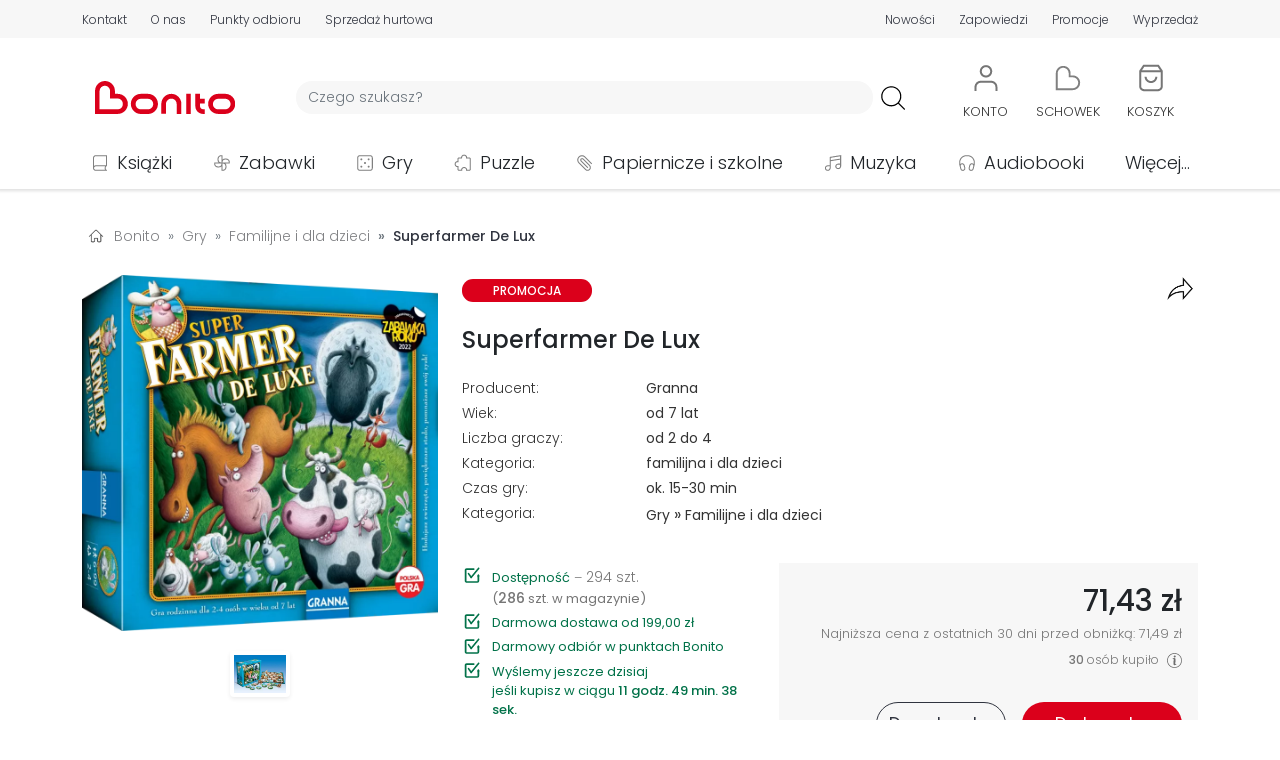

--- FILE ---
content_type: text/html; charset=UTF-8
request_url: https://bonito.pl/produkt/super-farmer-de-lux-gra-planszowa
body_size: 39709
content:
<!DOCTYPE HTML>
<html lang="pl-PL">
<head>
<meta charset="utf-8">
<title>Superfarmer De Lux - Granna</title>
<meta name="viewport" content="width=device-width, initial-scale=1">
<link rel="dns-prefetch" href="https://fonts.gstatic.com" crossorigin>
<link rel="apple-touch-icon" href="/assets/bonito/images/favicon_apple.png?v=1.1.59">
<link rel="icon" href="/assets/bonito/images/favicon.webp?v=1.1.59">
<link rel="shortcut icon" href="/assets/bonito/images/favicon.webp?v=1.1.59" type="image/x-icon">
<link rel="stylesheet" href="/assets/bonito/css/style-min.css?v=1.1.59" type="text/css">
<link rel="stylesheet" href="https://fonts.googleapis.com/css2?family=Poppins:ital,wght@0,100;0,200;0,300;0,400;0,500;0,600;0,700;0,800;0,900;1,100;1,200;1,300;1,400;1,500;1,600;1,700;1,800;1,900&display=swap" type="text/css">
<link rel="canonical" href="https://bonito.pl/produkt/super-farmer-de-lux-gra-planszowa" />
<meta name="robots" content="index, follow">
<meta property="og:site_name" content="Bonito" />
<meta property="og:type" content="website" />
<meta property="twitter:card" content="summary_large_image" />
<meta property="twitter:site" content="@bonito_pl" />
<meta property="twitter:creator" content="@bonito_pl" />
<meta property="og:url" content="https://bonito.pl/produkt/super-farmer-de-lux-gra-planszowa" />
<meta property="og:title" content="Superfarmer De Lux" />
<meta property="twitter:title" content="Superfarmer De Lux" />
<meta property="og:image" content="https://bonito.pl/zdjecia/6/498a6-superfarmer-de-lux-gra.webp" />
<meta property="og:image:alt" content="Superfarmer De Lux" />
<meta property="twitter:image" content="https://bonito.pl/zdjecia/6/498a6-superfarmer-de-lux-gra.webp" />
<meta property="twitter:image:alt" content="Superfarmer De Lux" />
<meta property="og:description" content="Specjalna edycja na 10-lecie gry Mija właśnie 10 lat odkąd Granna wprowadziła na rynek Super farmera. Inicjatorką tego powojennego wydania była żona profesora Karola Borsuka - autora gry - pani Zofia Borsukowa. We wrześniu Pani Zofia skończyła 100 lat, cieszy się znakomitym zdrowiem i kibicuje Super..." />
<meta property="twitter:description" content="Specjalna edycja na 10-lecie gry Mija właśnie 10 lat odkąd Granna wprowadziła na rynek Super farmera. Inicjatorką tego powojennego wydania była żona profesora Karola Borsuka - autora gry - pani Zofia" />
<meta name="description" content="Superfarmer De Lux ✅ Gra. Specjalna edycja na 10-lecie gry Mija właśnie 10 lat odkąd Granna wprowadziła na rynek Super farmera. Inicjatorką tego powojennego wydania była żona profe">
<script id="Cookiebot" src="https://consent.cookiebot.com/uc.js" data-cbid="43036d71-c20e-4f7f-ac56-9530bc578a3a" data-blockingmode="auto" type="text/javascript"></script>
<script async src="https://www.googletagmanager.com/gtag/js?id=G-GEDZG9P01T"></script>
<script>
window.dataLayer = window.dataLayer || [];
function gtag(){dataLayer.push(arguments);}
gtag('js', new Date());
gtag("consent", "default", {ad_personalization: "denied", ad_storage: "denied", ad_user_data: "denied", analytics_storage: "denied", functionality_storage: "denied", personalization_storage: "denied", security_storage: "granted", wait_for_update: 500});
gtag("set", "ads_data_redaction", true);
gtag("set", "url_passthrough", false);
gtag('set', {"page_title":"Superfarmer De Lux - Granna"});
gtag('config', 'G-GEDZG9P01T');
gtag('event', 'view_item', {"currency":"PLN","value":"71.43","items":[{"item_id":38002056,"item_name":"Superfarmer De Lux","quantity":1,"price":"71.43"}]});
</script>
<script src="/assets/bonito/js/script-min.js?v=1.1.59"></script>
<script src="/assets/bonito/bootstrap/dist/js/bootstrap.bundle.min.js" crossorigin="anonymous"></script>
</head>
<body>
<div id="topPosition" class="topPosition justify-content-center">
<div class="top w-100 m-0 p-0 d-flex justify-content-around" id="headerTopBar">
    <div class="container m-0 p-0 my-auto">
    <div class="row m-0 p-0">

    <div class="col-12 d-flex d-md-none justify-content-around">
    <div class="p-0 m-0 text-nowrap"><a href="/kontakt" class="color-top top-underline T3L">Kontakt</a></div>
    <div class="p-0 m-0 text-nowrap"><a href="/o-nas" class="color-top top-underline T3L">O nas</a></div>
    <div class="p-0 m-0 text-nowrap"><a href="/nowosci/ostatni-tydzien/" class="color-top top-underline T3L">Nowości</a></div>
    <div class="p-0 m-0 text-nowrap"><a href="/zapowiedzi/" class="color-top top-underline T3L">Zapowiedzi</a></div>
    <div class="p-0 m-0 text-nowrap"><a href="/promocje" class="color-top top-underline T3L">Promocje</a></div>
    <div class="p-0 m-0 text-nowrap"><a href="/wyprzedaz/" class="color-top top-underline T3L">Wyprzedaż</a></div>
    </div>

    <div class="col-12 d-none d-md-flex justify-content-between">

        <div class="p-0 ps-1 pe-1 pe-md-0 ps-md-0 m-0 d-flex align-items-center">
            <div class="p-0 m-0 pe-2 pe-md-3 pe-xl-4 text-nowrap"><a href="/kontakt" class="color-top top-underline T3L">Kontakt</a></div>
            <div class="p-0 m-0 pe-2 pe-md-3 pe-xl-4 text-nowrap"><a href="/o-nas" class="color-top top-underline T3L">O nas</a></div>
            <div class="p-0 m-0 pe-2 pe-md-3 pe-xl-4 text-nowrap d-none d-md-block"><a href="/odbior-osobisty" class="color-top top-underline T3L">Punkty odbioru</a></div>
            <div class="p-0 m-0 pe-2 pe-md-3 pe-xl-4 text-nowrap d-none d-lg-block"><a href="/sprzedaz-hurtowa" class="color-top top-underline T3L">Sprzedaż hurtowa</a></div>
        </div>

        <div class="p-0 ps-1 pe-1 pe-md-0 ps-md-0 m-0 d-flex align-items-center">
                        <!-- <div class="p-0 m-0 ps-2 ps-md-3 ps-xl-4 text-nowrap d-none d-md-block"><a href="/kategoria/podreczniki/?sale=0" class="color-red top-underline T3B">Podręczniki szkolne</a></div> -->
            <div class="p-0 m-0 ps-2 ps-md-3 ps-xl-4 text-nowrap"><a href="/nowosci/ostatni-tydzien/" class="color-top top-underline T3L">Nowości</a></div>
            <div class="p-0 m-0 ps-2 ps-md-3 ps-xl-4 text-nowrap"><a href="/zapowiedzi/" class="color-top top-underline T3L">Zapowiedzi</a></div>
            <div class="p-0 m-0 ps-2 ps-md-3 ps-xl-4 text-nowrap"><a href="/promocje" class="color-top top-underline T3L">Promocje</a></div>
            <div class="p-0 m-0 ps-2 ps-md-3 ps-xl-4 text-nowrap"><a href="/wyprzedaz/" class="color-top top-underline T3L">Wyprzedaż</a></div>
        </div>
        
    </div>
    </div>
    </div>
</div>
<div class="w-100 m-0 p-0 d-flex justify-content-center">
<div class="container m-0 p-0 mt-3">
    <div class="row d-flex justify-content-start justify-content-md-around justify-content-lg-start align-items-center header m-0">
        <div id="hamburger" class="col-2 col-md-6 col-lg-1 order-1 order-md-5 order-lg-1 d-block d-lg-none m-0 p-0">
            <div class="container p-0 m-0">
            <div class="row m-0 p-0">
            <div class="col-6 col-md-2">
                <a class="btn" data-bs-toggle="offcanvas" href="#hamburgerMenu" role="button" aria-controls="hamburgerMenu">
    <img loading="lazy" src="/assets/bonito/images/hamb.svg" class="hamb_icon" alt="hamburger" referrerpolicy="origin">
</a>

<div class="offcanvas offcanvas-start" tabindex="-1" id="hamburgerMenu" aria-labelledby="hamburgerMenuLabel">

    <div class="offcanvas-header">
        <span class="offcanvas-title ms-1 H3B" id="hamburgerMenuLabelMenu">Menu</span>
        <button type="button" class="btn-close text-reset" data-bs-dismiss="offcanvas" aria-label="Close"></button>
    </div>

    <div class="offcanvas-body">
        <div class="text-start">
            <ul class="list-unstyled">
            <li class="hamburger_list_menu d-flex align-items-center p-0 m-0">
            <a class="d-flex text-decoration-none T1L color-dark link_orange" href="/">
            <div class="d-flex align-items-center p-0 m-0" style="height: 35px; min-width: 315px;">
            <div class="d-flex" style="width: 45px;">
                    <img loading="lazy" src="/assets/bonito/images/home.svg" alt="Strona główna" class="hamburger_list_icon img-fluid" referrerpolicy="origin">
            </div>
            Strona główna
            </div>
            <div class="justify-content-end">
                    <img loading="lazy" src="/assets/bonito/images/strzalka-prawo.svg" alt="Strona główna" class="hamburger_list_icon p-0 m-0" referrerpolicy="origin">
            </div>
            </a>
            </li>

            <li class="hamburger_list_menu d-flex align-items-center p-0 m-0">
            <a class="d-flex text-decoration-none T1L color-dark link_orange" href="/kontakt">
            <div class="d-flex align-items-center p-0 m-0" style="height: 35px; min-width: 315px;">
            <div class="d-flex" style="width: 45px;">
                    <img loading="lazy" src="/assets/bonito/images/icon-chat.svg" alt="Strona główna" class="hamburger_list_icon img-fluid" style="max-height: 25px;" referrerpolicy="origin">
            </div>
            Kontakt
            </div>
            <div class="justify-content-end">
                    <img loading="lazy" src="/assets/bonito/images/strzalka-prawo.svg" alt="Strona główna" class="hamburger_list_icon p-0 m-0" referrerpolicy="origin">
            </div>
            </a>
            </li>

            <li class="hamburger_list_menu d-flex align-items-center">
            <a class="d-flex text-decoration-none T1L color-dark link_orange" href="/konto/">
            <div class="d-flex align-items-center p-0 m-0" style="height: 35px; min-width: 315px;">
                                <div class="d-flex" style="width: 45px;">
                <img loading="lazy" src="/assets/bonito/images/uzytkownik.svg" alt="Użytkownik" class="hamburger_list_icon img-fluid" referrerpolicy="origin">
            </div>Konto
            </div>
            <div class="justify-content-end">
                <img loading="lazy" src="/assets/bonito/images/strzalka-prawo.svg" alt="Konto" class="hamburger_list_icon p-0 m-0" referrerpolicy="origin">
            </div>
            </a>
            </li>
                
            <li class="hamburger_list_menu d-flex align-items-center">
            <a class="d-flex text-decoration-none T1L color-dark link_orange" href="/nowosci/ostatni-tydzien/">
            <div class="d-flex align-items-center p-0 m-0" style="height: 35px; min-width: 315px;">
            <div class="d-flex" style="width: 45px;">
                <img loading="lazy" src="/assets/bonito/images/icon-new.svg" alt="Nowości" class="hamburger_list_icon img-fluid" referrerpolicy="origin">
            </div>Nowości
            </div>
            <div class="justify-content-end">
                <img loading="lazy" src="/assets/bonito/images/strzalka-prawo.svg" alt="Nowości" class="hamburger_list_icon p-0 m-0" referrerpolicy="origin">
            </div>
            </a>    
            </li>

            <li class="hamburger_list_menu d-flex align-items-center">
            <a class="d-flex text-decoration-none T1L color-dark link_orange" href="/bestsellery/">
            <div class="d-flex align-items-center p-0 m-0" style="height: 35px; min-width: 315px;">
            <div class="d-flex" style="width: 45px;">
                <img loading="lazy" src="/assets/bonito/images/icon-bestseller.svg" alt="Bestsellery" class="hamburger_list_icon img-fluid" referrerpolicy="origin">
            </div>Bestsellery
            </div>
            <div class="justify-content-end">
                <img loading="lazy" src="/assets/bonito/images/strzalka-prawo.svg" alt="Bestsellery" class="hamburger_list_icon p-0 m-0" referrerpolicy="origin">
            </div>
            </a>    
            </li>

            <li class="hamburger_list_menu d-flex align-items-center">
            <a class="d-flex text-decoration-none T1L color-dark link_orange" href="/zapowiedzi/">
            <div class="d-flex align-items-center p-0 m-0" style="height: 35px; min-width: 315px;">
            <div class="d-flex" style="width: 45px;">
                <img loading="lazy" src="/assets/bonito/images/icon-announcement.svg" alt="Zapowiedzi" class="hamburger_list_icon img-fluid" referrerpolicy="origin">
            </div>Zapowiedzi
            </div>
            <div class="justify-content-end">
                <img loading="lazy" src="/assets/bonito/images/strzalka-prawo.svg" alt="Zapowiedzi" class="hamburger_list_icon p-0 m-0" referrerpolicy="origin">
            </div>
            </a>    
            </li>

            <li class="hamburger_list_menu d-flex align-items-center">
            <a class="d-flex text-decoration-none T1L color-dark link_orange" href="/promocje">
            <div class="d-flex align-items-center p-0 m-0" style="height: 35px; min-width: 315px;">
            <div class="d-flex" style="width: 45px;">
                <img loading="lazy" src="/assets/bonito/images/icon-promotion.svg" alt="Nowości" class="hamburger_list_icon img-fluid" referrerpolicy="origin">
            </div>Promocje
            </div>
            <div class="justify-content-end">
                <img loading="lazy" src="/assets/bonito/images/strzalka-prawo.svg" alt="Promocje" class="hamburger_list_icon p-0 m-0" referrerpolicy="origin">
            </div>
            </a>    
            </li>

            <li class="hamburger_list_menu d-flex align-items-center">
            <a class="d-flex text-decoration-none T1L color-dark link_orange" href="/wyprzedaz/">
            <div class="d-flex align-items-center p-0 m-0" style="height: 35px; min-width: 315px;">
            <div class="d-flex" style="width: 45px;">
                <img loading="lazy" src="/assets/bonito/images/icon-sale.svg" alt="Wyprzedaż" class="hamburger_list_icon img-fluid" referrerpolicy="origin">
            </div>Wyprzedaż
            </div>
            <div class="justify-content-end">
                <img loading="lazy" src="/assets/bonito/images/strzalka-prawo.svg" alt="Wyprzedaż" class="hamburger_list_icon p-0 m-0" referrerpolicy="origin">
            </div>
            </a>    
            </li>

            <li class="hamburger_list_menu d-flex align-items-center">
            <a class="d-flex text-decoration-none T1L color-dark link_orange" href="/odbior-osobisty">
            <div class="d-flex align-items-center p-0 m-0" style="height: 35px; min-width: 315px;">
            <div class="d-flex" style="width: 45px;">
                <img loading="lazy" src="/assets/bonito/images/lokalizacja-1.svg" alt="Punkty odbioru" class="hamburger_list_icon img-fluid" referrerpolicy="origin">
            </div>Punkty odbioru
            </div>
            <div class="justify-content-end">
                <img loading="lazy" src="/assets/bonito/images/strzalka-prawo.svg" alt="Punkty odbioru" class="hamburger_list_icon p-0 m-0" referrerpolicy="origin">
            </div>
            </a>
            </li>

            <li class="hamburger_list_menu d-flex align-items-center">
            <a class="d-flex text-decoration-none T1L color-dark link_orange" href="/dostawa">
            <div class="d-flex align-items-center p-0 m-0" style="height: 35px; min-width: 315px;">
            <div class="d-flex" style="width: 45px;">
                    <img loading="lazy" src="/assets/bonito/images/dostawa.svg" alt="Koszty dostawy" class="hamburger_list_icon img-fluid" referrerpolicy="origin">
            </div>Koszty dostawy
            </div>
            <div class="justify-content-end">
                    <img loading="lazy" src="/assets/bonito/images/strzalka-prawo.svg" alt="Koszty dostawy" class="hamburger_list_icon p-0 m-0" referrerpolicy="origin">
            </div>
            </a>
            </li>
            </ul>
        </div>

        <div class="offcanvas-header ps-0">
            <span class="offcanvas-title ms-1 H3B" id="hamburgerMenuLabelCategories">Kategorie</span>
        </div>

        <div class="text-start">
            <ul class="list-unstyled">

            <li class="hamburger_list_menu d-flex align-items-center">
                    <div class="dropdown">
                        <button class="d-flex btn hamb_dropdown_button text-decoration-none T1L color-dark" type="button" id="dropdownMenuCategoriesButton1" data-bs-toggle="dropdown">
                        <div class="d-flex align-items-center p-0 m-0 link_orange" style="height: 35px; min-width: 315px;">
                        <div class="d-flex" style="width: 45px;">
                        <img loading="lazy" src="/img/0/images/ikony/kategorie_ksiazki.svg" alt="Książki" class="hamburger_list_icon p-1" referrerpolicy="origin">
                        </div>Książki
                        </div>
                        <div class="justify-content-end">
                        <img loading="lazy" src="/assets/bonito/images/arrow-down.svg" alt="Punkty odbioru" class="hamburger_list_icon p-0 m-0" referrerpolicy="origin">
                        </div>
                        </button>
                        <ul class="dropdown-menu hamb_dropdown" aria-labelledby="dropdownMenuCategoriesButton1"><li><div class="d-flex align-items-center justify-content-between T1L dropdown-item ordering_dropdown_item" 
                             style="cursor: pointer;"
                             onclick="location.assign('/kategoria/ksiazki/?sale=0')"><div><a class="ordering_dropdown_item T1L" href="/kategoria/ksiazki/?sale=0">Pokaż wszystkie</a></div><div class="ps-2"><span style="font-size: 0.8em;">166127</span></div></div></li><li><a class="T1L dropdown-item ordering_dropdown_item" href="/bestsellery/ksiazki/">Bestsellery</a></li><li><a class="T1L dropdown-item ordering_dropdown_item" href="/kategoria/ksiazki/?ordering=5">Nowości</a></li><li><a class="T1L dropdown-item ordering_dropdown_item" href="/kategoria/ksiazki/?sale=1">Wyprzedaż</a></li><li><a class="T1L dropdown-item ordering_dropdown_item" href="/wydawnictwo/Olesiejuk+Sp.+z+o.o./"><div class="d-flex align-items-center justify-content-between" style="min-height: 36px;"><div>Wydawnictwo Olesiejuk</div><div><img loading="lazy" src="/assets/bonito/images/Olesiejuk/Olesiejuk.webp" alt="Olesiejuk" class="button-menu-img-logo-hamb img-fluid ps-2" style="height: 30px;" referrerpolicy="origin"></div></div></a></li><li><a class="T1L dropdown-item ordering_dropdown_item" href="/wydawnictwo/Agora/"><div class="d-flex align-items-center justify-content-between" style="min-height: 36px;"><div>Wydawnictwo Agora</div><div><img loading="lazy" src="/assets/bonito/images/Agora/logoAgora.webp" alt="Agora" class="button-menu-img-logo-hamb img-fluid ps-2" style="height: 30px;" referrerpolicy="origin"></div></div></a></li><li><a class="T1L dropdown-item ordering_dropdown_item" href="/wydawnictwo/WAM/"><div class="d-flex align-items-center justify-content-between" style="min-height: 36px;"><div>Wydawnictwo WAM</div><div><img loading="lazy" src="/assets/bonito/images/WAM/logoWAM.svg" alt="WAM" class="button-menu-img-logo-hamb img-fluid ps-2" style="height: 36px;" referrerpolicy="origin"></div></div></a></li><li><a class="T1L dropdown-item ordering_dropdown_item" href="/wydawnictwo/Znak/"><div class="d-flex align-items-center justify-content-between" style="min-height: 36px;"><div>Wydawnictwo Znak</div><div><img loading="lazy" src="/assets/bonito/images/Znak/logoZnak.svg" alt="Znak" class="button-menu-img-logo-hamb img-fluid ps-2" style="height: 36px; padding-top: 4px; padding-bottom: 4pt;" referrerpolicy="origin"></div></div></a></li><li><hr class="dropdown-divider"></li><li><div class="d-flex align-items-center justify-content-between T1L dropdown-item ordering_dropdown_item" 
                            style="cursor: pointer;" 
                            onclick="location.assign('/kategoria/albumy/?sale=0')">
                            <div><a class="ordering_dropdown_item T1L" href="/kategoria/albumy/?sale=0">Albumy</a></div><div class="ps-2"><span style="font-size: 0.8em;">1330</span></div></div></li><li><div class="d-flex align-items-center justify-content-between T1L dropdown-item ordering_dropdown_item" 
                            style="cursor: pointer;" 
                            onclick="location.assign('/kategoria/czasopisma/?sale=0')">
                            <div><a class="ordering_dropdown_item T1L" href="/kategoria/czasopisma/?sale=0">Czasopisma</a></div><div class="ps-2"><span style="font-size: 0.8em;">803</span></div></div></li><li><div class="d-flex align-items-center justify-content-between T1L dropdown-item ordering_dropdown_item" 
                            style="cursor: pointer;" 
                            onclick="location.assign('/kategoria/ksiazki-dla-dzieci/?sale=0')">
                            <div><a class="ordering_dropdown_item T1L" href="/kategoria/ksiazki-dla-dzieci/?sale=0">Dla dzieci</a></div><div class="ps-2"><span style="font-size: 0.8em;">25657</span></div></div></li><li><div class="d-flex align-items-center justify-content-between T1L dropdown-item ordering_dropdown_item" 
                            style="cursor: pointer;" 
                            onclick="location.assign('/kategoria/ksiazki-dla-mlodziezy/?sale=0')">
                            <div><a class="ordering_dropdown_item T1L" href="/kategoria/ksiazki-dla-mlodziezy/?sale=0">Dla młodzieży</a></div><div class="ps-2"><span style="font-size: 0.8em;">3740</span></div></div></li><li><div class="d-flex align-items-center justify-content-between T1L dropdown-item ordering_dropdown_item" 
                            style="cursor: pointer;" 
                            onclick="location.assign('/kategoria/ksiazki-encyklopedie-i-slowniki/?sale=0')">
                            <div><a class="ordering_dropdown_item T1L" href="/kategoria/ksiazki-encyklopedie-i-slowniki/?sale=0">Encyklopedie i słowniki</a></div><div class="ps-2"><span style="font-size: 0.8em;">656</span></div></div></li><li><div class="d-flex align-items-center justify-content-between T1L dropdown-item ordering_dropdown_item" 
                            style="cursor: pointer;" 
                            onclick="location.assign('/kategoria/historia/?sale=0')">
                            <div><a class="ordering_dropdown_item T1L" href="/kategoria/historia/?sale=0">Historia</a></div><div class="ps-2"><span style="font-size: 0.8em;">4551</span></div></div></li><li><div class="d-flex align-items-center justify-content-between T1L dropdown-item ordering_dropdown_item" 
                            style="cursor: pointer;" 
                            onclick="location.assign('/kategoria/ksiazki-jezyki-obce/?sale=0')">
                            <div><a class="ordering_dropdown_item T1L" href="/kategoria/ksiazki-jezyki-obce/?sale=0">Języki obce</a></div><div class="ps-2"><span style="font-size: 0.8em;">2741</span></div></div></li><li><div class="d-flex align-items-center justify-content-between T1L dropdown-item ordering_dropdown_item" 
                            style="cursor: pointer;" 
                            onclick="location.assign('/kategoria/kalendarze/?sale=0')">
                            <div><a class="ordering_dropdown_item T1L" href="/kategoria/kalendarze/?sale=0">Kalendarze</a></div><div class="ps-2"><span style="font-size: 0.8em;">4651</span></div></div></li><li><div class="d-flex align-items-center justify-content-between T1L dropdown-item ordering_dropdown_item" 
                            style="cursor: pointer;" 
                            onclick="location.assign('/kategoria/komiksy/?sale=0')">
                            <div><a class="ordering_dropdown_item T1L" href="/kategoria/komiksy/?sale=0">Komiksy</a></div><div class="ps-2"><span style="font-size: 0.8em;">7848</span></div></div></li><li><div class="d-flex align-items-center justify-content-between T1L dropdown-item ordering_dropdown_item" 
                            style="cursor: pointer;" 
                            onclick="location.assign('/kategoria/ksiazki-ksiazki-ukrainskie/?sale=0')">
                            <div><a class="ordering_dropdown_item T1L" href="/kategoria/ksiazki-ksiazki-ukrainskie/?sale=0">Książki ukraińskie 🇺🇦</a></div><div class="ps-2"><span style="font-size: 0.8em;">414</span></div></div></li><li><div class="d-flex align-items-center justify-content-between T1L dropdown-item ordering_dropdown_item" 
                            style="cursor: pointer;" 
                            onclick="location.assign('/kategoria/ksiazki-kucharskie/?sale=0')">
                            <div><a class="ordering_dropdown_item T1L" href="/kategoria/ksiazki-kucharskie/?sale=0">Kulinaria</a></div><div class="ps-2"><span style="font-size: 0.8em;">924</span></div></div></li><li><div class="d-flex align-items-center justify-content-between T1L dropdown-item ordering_dropdown_item" 
                            style="cursor: pointer;" 
                            onclick="location.assign('/kategoria/ksiazki-literatura-faktu-i-publicystyka/?sale=0')">
                            <div><a class="ordering_dropdown_item T1L" href="/kategoria/ksiazki-literatura-faktu-i-publicystyka/?sale=0">Literatura faktu i publicystyka</a></div><div class="ps-2"><span style="font-size: 0.8em;">4472</span></div></div></li><li><div class="d-flex align-items-center justify-content-between T1L dropdown-item ordering_dropdown_item" 
                            style="cursor: pointer;" 
                            onclick="location.assign('/kategoria/ksiazki-literatura-naukowa/?sale=0')">
                            <div><a class="ordering_dropdown_item T1L" href="/kategoria/ksiazki-literatura-naukowa/?sale=0">Literatura naukowa</a></div><div class="ps-2"><span style="font-size: 0.8em;">21098</span></div></div></li><li><div class="d-flex align-items-center justify-content-between T1L dropdown-item ordering_dropdown_item" 
                            style="cursor: pointer;" 
                            onclick="location.assign('/kategoria/ksiazki-literatura-obcojezyczna/?sale=0')">
                            <div><a class="ordering_dropdown_item T1L" href="/kategoria/ksiazki-literatura-obcojezyczna/?sale=0">Literatura obcojęzyczna</a></div><div class="ps-2"><span style="font-size: 0.8em;">3583</span></div></div></li><li><div class="d-flex align-items-center justify-content-between T1L dropdown-item ordering_dropdown_item" 
                            style="cursor: pointer;" 
                            onclick="location.assign('/kategoria/literatura-piekna/?sale=0')">
                            <div><a class="ordering_dropdown_item T1L" href="/kategoria/literatura-piekna/?sale=0">Literatura piękna</a></div><div class="ps-2"><span style="font-size: 0.8em;">37043</span></div></div></li><li><div class="d-flex align-items-center justify-content-between T1L dropdown-item ordering_dropdown_item" 
                            style="cursor: pointer;" 
                            onclick="location.assign('/kategoria/podreczniki/?sale=0')">
                            <div><a class="ordering_dropdown_item T1L" href="/kategoria/podreczniki/?sale=0">Podręczniki</a></div><div class="ps-2"><span style="font-size: 0.8em;">13418</span></div></div></li><li><div class="d-flex align-items-center justify-content-between T1L dropdown-item ordering_dropdown_item" 
                            style="cursor: pointer;" 
                            onclick="location.assign('/kategoria/podroze/?sale=0')">
                            <div><a class="ordering_dropdown_item T1L" href="/kategoria/podroze/?sale=0">Podróże</a></div><div class="ps-2"><span style="font-size: 0.8em;">3164</span></div></div></li><li><div class="d-flex align-items-center justify-content-between T1L dropdown-item ordering_dropdown_item" 
                            style="cursor: pointer;" 
                            onclick="location.assign('/kategoria/poradniki/?sale=0')">
                            <div><a class="ordering_dropdown_item T1L" href="/kategoria/poradniki/?sale=0">Poradniki</a></div><div class="ps-2"><span style="font-size: 0.8em;">7899</span></div></div></li><li><div class="d-flex align-items-center justify-content-between T1L dropdown-item ordering_dropdown_item" 
                            style="cursor: pointer;" 
                            onclick="location.assign('/kategoria/ksiazki-pozostale/?sale=0')">
                            <div><a class="ordering_dropdown_item T1L" href="/kategoria/ksiazki-pozostale/?sale=0">Pozostałe</a></div><div class="ps-2"><span style="font-size: 0.8em;">11641</span></div></div></li><li><div class="d-flex align-items-center justify-content-between T1L dropdown-item ordering_dropdown_item" 
                            style="cursor: pointer;" 
                            onclick="location.assign('/kategoria/ksiazki-religie-i-religioznawstwo/?sale=0')">
                            <div><a class="ordering_dropdown_item T1L" href="/kategoria/ksiazki-religie-i-religioznawstwo/?sale=0">Religie i religioznawstwo</a></div><div class="ps-2"><span style="font-size: 0.8em;">6906</span></div></div></li><li><div class="d-flex align-items-center justify-content-between T1L dropdown-item ordering_dropdown_item" 
                            style="cursor: pointer;" 
                            onclick="location.assign('/kategoria/ksiazki-rozrywka-hobby/?sale=0')">
                            <div><a class="ordering_dropdown_item T1L" href="/kategoria/ksiazki-rozrywka-hobby/?sale=0">Rozrywka, hobby</a></div><div class="ps-2"><span style="font-size: 0.8em;">3297</span></div></div></li><li><div class="d-flex align-items-center justify-content-between T1L dropdown-item ordering_dropdown_item" 
                            style="cursor: pointer;" 
                            onclick="location.assign('/kategoria/ksiazki-z-autografem/?sale=0')">
                            <div><a class="ordering_dropdown_item T1L" href="/kategoria/ksiazki-z-autografem/?sale=0">Z autografem</a></div><div class="ps-2"><span style="font-size: 0.8em;">88</span></div></div></li></ul></div></li><li class="hamburger_list_menu d-flex align-items-center">
                    <div class="dropdown">
                        <button class="d-flex btn hamb_dropdown_button text-decoration-none T1L color-dark" type="button" id="dropdownMenuCategoriesButton2" data-bs-toggle="dropdown">
                        <div class="d-flex align-items-center p-0 m-0 link_orange" style="height: 35px; min-width: 315px;">
                        <div class="d-flex" style="width: 45px;">
                        <img loading="lazy" src="/img/0/images/ikony/kategorie_zabawki.svg" alt="Zabawki" class="hamburger_list_icon p-1" referrerpolicy="origin">
                        </div>Zabawki
                        </div>
                        <div class="justify-content-end">
                        <img loading="lazy" src="/assets/bonito/images/arrow-down.svg" alt="Punkty odbioru" class="hamburger_list_icon p-0 m-0" referrerpolicy="origin">
                        </div>
                        </button>
                        <ul class="dropdown-menu hamb_dropdown" aria-labelledby="dropdownMenuCategoriesButton2"><li><div class="d-flex align-items-center justify-content-between T1L dropdown-item ordering_dropdown_item" 
                             style="cursor: pointer;"
                             onclick="location.assign('/kategoria/zabawki/?sale=0')"><div><a class="ordering_dropdown_item T1L" href="/kategoria/zabawki/?sale=0">Pokaż wszystkie</a></div><div class="ps-2"><span style="font-size: 0.8em;">50848</span></div></div></li><li><a class="T1L dropdown-item ordering_dropdown_item" href="/bestsellery/zabawki/">Bestsellery</a></li><li><a class="T1L dropdown-item ordering_dropdown_item" href="/kategoria/zabawki/?ordering=5">Nowości</a></li><li><a class="T1L dropdown-item ordering_dropdown_item" href="/kategoria/zabawki/?sale=1">Wyprzedaż</a></li><li><a class="T1L dropdown-item ordering_dropdown_item" href="/kategoria/klocki-lego/?sale=0"><div class="d-flex align-items-center justify-content-between"><div>LEGO</div><div><img loading="lazy" src="/assets/bonito/images/LEGO/logoLEGO.svg" alt="LEGO" class="img-fluid ps-2" style="height: 36px;" referrerpolicy="origin"></div></div></a></li><li><hr class="dropdown-divider"></li><li><div class="d-flex align-items-center justify-content-between T1L dropdown-item ordering_dropdown_item" 
                            style="cursor: pointer;" 
                            onclick="location.assign('/kategoria/zabawki-akcesoria-domowe/?sale=0')">
                            <div><a class="ordering_dropdown_item T1L" href="/kategoria/zabawki-akcesoria-domowe/?sale=0">Akcesoria domowe</a></div><div class="ps-2"><span style="font-size: 0.8em;">2203</span></div></div></li><li><div class="d-flex align-items-center justify-content-between T1L dropdown-item ordering_dropdown_item" 
                            style="cursor: pointer;" 
                            onclick="location.assign('/kategoria/zabawki-akcesoria-sklepowe/?sale=0')">
                            <div><a class="ordering_dropdown_item T1L" href="/kategoria/zabawki-akcesoria-sklepowe/?sale=0">Akcesoria sklepowe</a></div><div class="ps-2"><span style="font-size: 0.8em;">83</span></div></div></li><li><div class="d-flex align-items-center justify-content-between T1L dropdown-item ordering_dropdown_item" 
                            style="cursor: pointer;" 
                            onclick="location.assign('/kategoria/banki-mydlane/?sale=0')">
                            <div><a class="ordering_dropdown_item T1L" href="/kategoria/banki-mydlane/?sale=0">Bańki mydlane</a></div><div class="ps-2"><span style="font-size: 0.8em;">502</span></div></div></li><li><div class="d-flex align-items-center justify-content-between T1L dropdown-item ordering_dropdown_item" 
                            style="cursor: pointer;" 
                            onclick="location.assign('/kategoria/breloki/?sale=0')">
                            <div><a class="ordering_dropdown_item T1L" href="/kategoria/breloki/?sale=0">Breloki</a></div><div class="ps-2"><span style="font-size: 0.8em;">958</span></div></div></li><li><div class="d-flex align-items-center justify-content-between T1L dropdown-item ordering_dropdown_item" 
                            style="cursor: pointer;" 
                            onclick="location.assign('/kategoria/zabawki-dla-dziewczynek/?sale=0')">
                            <div><a class="ordering_dropdown_item T1L" href="/kategoria/zabawki-dla-dziewczynek/?sale=0">Dla dziewczynek</a></div><div class="ps-2"><span style="font-size: 0.8em;">1229</span></div></div></li><li><div class="d-flex align-items-center justify-content-between T1L dropdown-item ordering_dropdown_item" 
                            style="cursor: pointer;" 
                            onclick="location.assign('/kategoria/zabawki-dla-niemowlat/?sale=0')">
                            <div><a class="ordering_dropdown_item T1L" href="/kategoria/zabawki-dla-niemowlat/?sale=0">Dla niemowląt</a></div><div class="ps-2"><span style="font-size: 0.8em;">2743</span></div></div></li><li><div class="d-flex align-items-center justify-content-between T1L dropdown-item ordering_dropdown_item" 
                            style="cursor: pointer;" 
                            onclick="location.assign('/kategoria/zabawki-dmuchane/?sale=0')">
                            <div><a class="ordering_dropdown_item T1L" href="/kategoria/zabawki-dmuchane/?sale=0">Dmuchane</a></div><div class="ps-2"><span style="font-size: 0.8em;">154</span></div></div></li><li><div class="d-flex align-items-center justify-content-between T1L dropdown-item ordering_dropdown_item" 
                            style="cursor: pointer;" 
                            onclick="location.assign('/kategoria/zabawki-drewniane/?sale=0')">
                            <div><a class="ordering_dropdown_item T1L" href="/kategoria/zabawki-drewniane/?sale=0">Drewniane</a></div><div class="ps-2"><span style="font-size: 0.8em;">565</span></div></div></li><li><div class="d-flex align-items-center justify-content-between T1L dropdown-item ordering_dropdown_item" 
                            style="cursor: pointer;" 
                            onclick="location.assign('/kategoria/zabawki-edukacyjne/?sale=0')">
                            <div><a class="ordering_dropdown_item T1L" href="/kategoria/zabawki-edukacyjne/?sale=0">Edukacyjne</a></div><div class="ps-2"><span style="font-size: 0.8em;">1789</span></div></div></li><li><div class="d-flex align-items-center justify-content-between T1L dropdown-item ordering_dropdown_item" 
                            style="cursor: pointer;" 
                            onclick="location.assign('/kategoria/figurki/?sale=0')">
                            <div><a class="ordering_dropdown_item T1L" href="/kategoria/figurki/?sale=0">Figurki</a></div><div class="ps-2"><span style="font-size: 0.8em;">4247</span></div></div></li><li><div class="d-flex align-items-center justify-content-between T1L dropdown-item ordering_dropdown_item" 
                            style="cursor: pointer;" 
                            onclick="location.assign('/kategoria/zabawki-gadzety-licencjonowane/?sale=0')">
                            <div><a class="ordering_dropdown_item T1L" href="/kategoria/zabawki-gadzety-licencjonowane/?sale=0">Gadżety licencjonowane</a></div><div class="ps-2"><span style="font-size: 0.8em;">27</span></div></div></li><li><div class="d-flex align-items-center justify-content-between T1L dropdown-item ordering_dropdown_item" 
                            style="cursor: pointer;" 
                            onclick="location.assign('/kategoria/zabawki-instrumenty-muzyczne/?sale=0')">
                            <div><a class="ordering_dropdown_item T1L" href="/kategoria/zabawki-instrumenty-muzyczne/?sale=0">Instrumenty muzyczne</a></div><div class="ps-2"><span style="font-size: 0.8em;">440</span></div></div></li><li><div class="d-flex align-items-center justify-content-between T1L dropdown-item ordering_dropdown_item" 
                            style="cursor: pointer;" 
                            onclick="location.assign('/kategoria/zabawki-kapielowe/?sale=0')">
                            <div><a class="ordering_dropdown_item T1L" href="/kategoria/zabawki-kapielowe/?sale=0">Kąpielowe</a></div><div class="ps-2"><span style="font-size: 0.8em;">676</span></div></div></li><li><div class="d-flex align-items-center justify-content-between T1L dropdown-item ordering_dropdown_item" 
                            style="cursor: pointer;" 
                            onclick="location.assign('/kategoria/klocki/?sale=0')">
                            <div><a class="ordering_dropdown_item T1L" href="/kategoria/klocki/?sale=0">Klocki</a></div><div class="ps-2"><span style="font-size: 0.8em;">2198</span></div></div></li><li><div class="d-flex align-items-center justify-content-between T1L dropdown-item ordering_dropdown_item" 
                            style="cursor: pointer;" 
                            onclick="location.assign('/kategoria/klocki-lego/?sale=0')">
                            <div><a class="ordering_dropdown_item T1L" href="/kategoria/klocki-lego/?sale=0">Klocki LEGO</a></div><div class="ps-2"><span style="font-size: 0.8em;">802</span></div></div></li><li><div class="d-flex align-items-center justify-content-between T1L dropdown-item ordering_dropdown_item" 
                            style="cursor: pointer;" 
                            onclick="location.assign('/kategoria/playmobil/?sale=0')">
                            <div><a class="ordering_dropdown_item T1L" href="/kategoria/playmobil/?sale=0">Klocki Playmobil</a></div><div class="ps-2"><span style="font-size: 0.8em;">246</span></div></div></li><li><div class="d-flex align-items-center justify-content-between T1L dropdown-item ordering_dropdown_item" 
                            style="cursor: pointer;" 
                            onclick="location.assign('/kategoria/lalki/?sale=0')">
                            <div><a class="ordering_dropdown_item T1L" href="/kategoria/lalki/?sale=0">Lalki</a></div><div class="ps-2"><span style="font-size: 0.8em;">3435</span></div></div></li><li><div class="d-flex align-items-center justify-content-between T1L dropdown-item ordering_dropdown_item" 
                            style="cursor: pointer;" 
                            onclick="location.assign('/kategoria/zabawki-maskotki/?sale=0')">
                            <div><a class="ordering_dropdown_item T1L" href="/kategoria/zabawki-maskotki/?sale=0">Maskotki</a></div><div class="ps-2"><span style="font-size: 0.8em;">3866</span></div></div></li><li><div class="d-flex align-items-center justify-content-between T1L dropdown-item ordering_dropdown_item" 
                            style="cursor: pointer;" 
                            onclick="location.assign('/kategoria/zabawki-masy-plastyczne/?sale=0')">
                            <div><a class="ordering_dropdown_item T1L" href="/kategoria/zabawki-masy-plastyczne/?sale=0">Masy plastyczne</a></div><div class="ps-2"><span style="font-size: 0.8em;">622</span></div></div></li><li><div class="d-flex align-items-center justify-content-between T1L dropdown-item ordering_dropdown_item" 
                            style="cursor: pointer;" 
                            onclick="location.assign('/kategoria/zabawki-militarne/?sale=0')">
                            <div><a class="ordering_dropdown_item T1L" href="/kategoria/zabawki-militarne/?sale=0">Militarne</a></div><div class="ps-2"><span style="font-size: 0.8em;">920</span></div></div></li><li><div class="d-flex align-items-center justify-content-between T1L dropdown-item ordering_dropdown_item" 
                            style="cursor: pointer;" 
                            onclick="location.assign('/kategoria/modele-do-sklejania/?sale=0')">
                            <div><a class="ordering_dropdown_item T1L" href="/kategoria/modele-do-sklejania/?sale=0">Modele do sklejania</a></div><div class="ps-2"><span style="font-size: 0.8em;">529</span></div></div></li><li><div class="d-flex align-items-center justify-content-between T1L dropdown-item ordering_dropdown_item" 
                            style="cursor: pointer;" 
                            onclick="location.assign('/kategoria/zabawki-narzedzia-i-warsztaty/?sale=0')">
                            <div><a class="ordering_dropdown_item T1L" href="/kategoria/zabawki-narzedzia-i-warsztaty/?sale=0">Narzędzia i warsztaty</a></div><div class="ps-2"><span style="font-size: 0.8em;">153</span></div></div></li><li><div class="d-flex align-items-center justify-content-between T1L dropdown-item ordering_dropdown_item" 
                            style="cursor: pointer;" 
                            onclick="location.assign('/kategoria/zabawki-ogrodowe/?sale=0')">
                            <div><a class="ordering_dropdown_item T1L" href="/kategoria/zabawki-ogrodowe/?sale=0">Ogrodowe</a></div><div class="ps-2"><span style="font-size: 0.8em;">1044</span></div></div></li><li><div class="d-flex align-items-center justify-content-between T1L dropdown-item ordering_dropdown_item" 
                            style="cursor: pointer;" 
                            onclick="location.assign('/kategoria/pistolety-na-wode/?sale=0')">
                            <div><a class="ordering_dropdown_item T1L" href="/kategoria/pistolety-na-wode/?sale=0">Pistolety na wodę</a></div><div class="ps-2"><span style="font-size: 0.8em;">38</span></div></div></li><li><div class="d-flex align-items-center justify-content-between T1L dropdown-item ordering_dropdown_item" 
                            style="cursor: pointer;" 
                            onclick="location.assign('/kategoria/zabawki-pojazdy/?sale=0')">
                            <div><a class="ordering_dropdown_item T1L" href="/kategoria/zabawki-pojazdy/?sale=0">Pojazdy</a></div><div class="ps-2"><span style="font-size: 0.8em;">6225</span></div></div></li><li><div class="d-flex align-items-center justify-content-between T1L dropdown-item ordering_dropdown_item" 
                            style="cursor: pointer;" 
                            onclick="location.assign('/kategoria/zabawki-pozostale/?sale=0')">
                            <div><a class="ordering_dropdown_item T1L" href="/kategoria/zabawki-pozostale/?sale=0">Pozostałe</a></div><div class="ps-2"><span style="font-size: 0.8em;">1178</span></div></div></li><li><div class="d-flex align-items-center justify-content-between T1L dropdown-item ordering_dropdown_item" 
                            style="cursor: pointer;" 
                            onclick="location.assign('/kategoria/zabawki-roboty/?sale=0')">
                            <div><a class="ordering_dropdown_item T1L" href="/kategoria/zabawki-roboty/?sale=0">Roboty</a></div><div class="ps-2"><span style="font-size: 0.8em;">148</span></div></div></li><li><div class="d-flex align-items-center justify-content-between T1L dropdown-item ordering_dropdown_item" 
                            style="cursor: pointer;" 
                            onclick="location.assign('/kategoria/zabawki-sport/?sale=0')">
                            <div><a class="ordering_dropdown_item T1L" href="/kategoria/zabawki-sport/?sale=0">Sport</a></div><div class="ps-2"><span style="font-size: 0.8em;">1797</span></div></div></li><li><div class="d-flex align-items-center justify-content-between T1L dropdown-item ordering_dropdown_item" 
                            style="cursor: pointer;" 
                            onclick="location.assign('/kategoria/zabawki-torebki/?sale=0')">
                            <div><a class="ordering_dropdown_item T1L" href="/kategoria/zabawki-torebki/?sale=0">Torebki</a></div><div class="ps-2"><span style="font-size: 0.8em;">380</span></div></div></li><li><div class="d-flex align-items-center justify-content-between T1L dropdown-item ordering_dropdown_item" 
                            style="cursor: pointer;" 
                            onclick="location.assign('/kategoria/zabawki-transformersy/?sale=0')">
                            <div><a class="ordering_dropdown_item T1L" href="/kategoria/zabawki-transformersy/?sale=0">Transformersy</a></div><div class="ps-2"><span style="font-size: 0.8em;">32</span></div></div></li><li><div class="d-flex align-items-center justify-content-between T1L dropdown-item ordering_dropdown_item" 
                            style="cursor: pointer;" 
                            onclick="location.assign('/kategoria/zabawki-zabawki-kreatywne/?sale=0')">
                            <div><a class="ordering_dropdown_item T1L" href="/kategoria/zabawki-zabawki-kreatywne/?sale=0">Zabawki kreatywne</a></div><div class="ps-2"><span style="font-size: 0.8em;">4722</span></div></div></li><li><div class="d-flex align-items-center justify-content-between T1L dropdown-item ordering_dropdown_item" 
                            style="cursor: pointer;" 
                            onclick="location.assign('/kategoria/zabawki-zawody/?sale=0')">
                            <div><a class="ordering_dropdown_item T1L" href="/kategoria/zabawki-zawody/?sale=0">Zawody</a></div><div class="ps-2"><span style="font-size: 0.8em;">414</span></div></div></li></ul></div></li><li class="hamburger_list_menu d-flex align-items-center">
                    <div class="dropdown">
                        <button class="d-flex btn hamb_dropdown_button text-decoration-none T1L color-dark" type="button" id="dropdownMenuCategoriesButton3" data-bs-toggle="dropdown">
                        <div class="d-flex align-items-center p-0 m-0 link_orange" style="height: 35px; min-width: 315px;">
                        <div class="d-flex" style="width: 45px;">
                        <img loading="lazy" src="/img/0/images/ikony/kategorie_gry_planszowe.svg" alt="Gry" class="hamburger_list_icon p-1" referrerpolicy="origin">
                        </div>Gry
                        </div>
                        <div class="justify-content-end">
                        <img loading="lazy" src="/assets/bonito/images/arrow-down.svg" alt="Punkty odbioru" class="hamburger_list_icon p-0 m-0" referrerpolicy="origin">
                        </div>
                        </button>
                        <ul class="dropdown-menu hamb_dropdown" aria-labelledby="dropdownMenuCategoriesButton3"><li><div class="d-flex align-items-center justify-content-between T1L dropdown-item ordering_dropdown_item" 
                             style="cursor: pointer;"
                             onclick="location.assign('/kategoria/gry/?sale=0')"><div><a class="ordering_dropdown_item T1L" href="/kategoria/gry/?sale=0">Pokaż wszystkie</a></div><div class="ps-2"><span style="font-size: 0.8em;">7431</span></div></div></li><li><a class="T1L dropdown-item ordering_dropdown_item" href="/bestsellery/gry/">Bestsellery</a></li><li><a class="T1L dropdown-item ordering_dropdown_item" href="/kategoria/gry/?ordering=5">Nowości</a></li><li><a class="T1L dropdown-item ordering_dropdown_item" href="/kategoria/gry/?sale=1">Wyprzedaż</a></li><li><a class="T1L dropdown-item ordering_dropdown_item" href="/producent/IUVI+Games/?results=L3YxL3NlYXJjaC9wcm9kdWN0cy8%2FYm9hcmRnYW1lX3Byb2R1Y2VyPUlVVkkrR2FtZXM%3D"><div class="d-flex align-items-center justify-content-between"><div>Smart Games</div><div><img loading="lazy" src="/assets/bonito/images/SmartGames/logoSmartGames.webp" alt="SmartGames" class="img-fluid ps-2" style="height: 36px;" referrerpolicy="origin"></div></div></a></li><li><hr class="dropdown-divider"></li><li><div class="d-flex align-items-center justify-content-between T1L dropdown-item ordering_dropdown_item" 
                            style="cursor: pointer;" 
                            onclick="location.assign('/kategoria/gry-edukacyjne/?sale=0')">
                            <div><a class="ordering_dropdown_item T1L" href="/kategoria/gry-edukacyjne/?sale=0">Edukacyjne</a></div><div class="ps-2"><span style="font-size: 0.8em;">1072</span></div></div></li><li><div class="d-flex align-items-center justify-content-between T1L dropdown-item ordering_dropdown_item" 
                            style="cursor: pointer;" 
                            onclick="location.assign('/kategoria/gry-familijne-i-dla-dzieci/?sale=0')">
                            <div><a class="ordering_dropdown_item T1L" href="/kategoria/gry-familijne-i-dla-dzieci/?sale=0">Familijne i dla dzieci</a></div><div class="ps-2"><span style="font-size: 0.8em;">1136</span></div></div></li><li><div class="d-flex align-items-center justify-content-between T1L dropdown-item ordering_dropdown_item" 
                            style="cursor: pointer;" 
                            onclick="location.assign('/kategoria/gry-karciane/?sale=0')">
                            <div><a class="ordering_dropdown_item T1L" href="/kategoria/gry-karciane/?sale=0">Karty i karcianki</a></div><div class="ps-2"><span style="font-size: 0.8em;">1040</span></div></div></li><li><div class="d-flex align-items-center justify-content-between T1L dropdown-item ordering_dropdown_item" 
                            style="cursor: pointer;" 
                            onclick="location.assign('/kategoria/gry-pamieciowe-logiczne-quizy/?sale=0')">
                            <div><a class="ordering_dropdown_item T1L" href="/kategoria/gry-pamieciowe-logiczne-quizy/?sale=0">Pamięciowe, logiczne, quizy</a></div><div class="ps-2"><span style="font-size: 0.8em;">823</span></div></div></li><li><div class="d-flex align-items-center justify-content-between T1L dropdown-item ordering_dropdown_item" 
                            style="cursor: pointer;" 
                            onclick="location.assign('/kategoria/gry-pozostale/?sale=0')">
                            <div><a class="ordering_dropdown_item T1L" href="/kategoria/gry-pozostale/?sale=0">Pozostałe</a></div><div class="ps-2"><span style="font-size: 0.8em;">93</span></div></div></li><li><div class="d-flex align-items-center justify-content-between T1L dropdown-item ordering_dropdown_item" 
                            style="cursor: pointer;" 
                            onclick="location.assign('/kategoria/gry-strategiczne-ekonomiczne-i-przygodowe/?sale=0')">
                            <div><a class="ordering_dropdown_item T1L" href="/kategoria/gry-strategiczne-ekonomiczne-i-przygodowe/?sale=0">Strategiczne, ekonomiczne i przygodowe</a></div><div class="ps-2"><span style="font-size: 0.8em;">607</span></div></div></li><li><div class="d-flex align-items-center justify-content-between T1L dropdown-item ordering_dropdown_item" 
                            style="cursor: pointer;" 
                            onclick="location.assign('/kategoria/gry-imprezowe/?sale=0')">
                            <div><a class="ordering_dropdown_item T1L" href="/kategoria/gry-imprezowe/?sale=0">Towarzyskie, imprezowe</a></div><div class="ps-2"><span style="font-size: 0.8em;">521</span></div></div></li><li><div class="d-flex align-items-center justify-content-between T1L dropdown-item ordering_dropdown_item" 
                            style="cursor: pointer;" 
                            onclick="location.assign('/kategoria/gry-zrecznosciowe/?sale=0')">
                            <div><a class="ordering_dropdown_item T1L" href="/kategoria/gry-zrecznosciowe/?sale=0">Zręcznościowe</a></div><div class="ps-2"><span style="font-size: 0.8em;">499</span></div></div></li></ul></div></li><li class="hamburger_list_menu d-flex align-items-center">
                    <div class="dropdown">
                        <button class="d-flex btn hamb_dropdown_button text-decoration-none T1L color-dark" type="button" id="dropdownMenuCategoriesButton4" data-bs-toggle="dropdown">
                        <div class="d-flex align-items-center p-0 m-0 link_orange" style="height: 35px; min-width: 315px;">
                        <div class="d-flex" style="width: 45px;">
                        <img loading="lazy" src="/img/0/images/ikony/kategorie_puzzle.svg" alt="Puzzle" class="hamburger_list_icon p-1" referrerpolicy="origin">
                        </div>Puzzle
                        </div>
                        <div class="justify-content-end">
                        <img loading="lazy" src="/assets/bonito/images/arrow-down.svg" alt="Punkty odbioru" class="hamburger_list_icon p-0 m-0" referrerpolicy="origin">
                        </div>
                        </button>
                        <ul class="dropdown-menu hamb_dropdown" aria-labelledby="dropdownMenuCategoriesButton4"><li><div class="d-flex align-items-center justify-content-between T1L dropdown-item ordering_dropdown_item" 
                             style="cursor: pointer;"
                             onclick="location.assign('/kategoria/puzzle/?sale=0')"><div><a class="ordering_dropdown_item T1L" href="/kategoria/puzzle/?sale=0">Pokaż wszystkie</a></div><div class="ps-2"><span style="font-size: 0.8em;">6710</span></div></div></li><li><a class="T1L dropdown-item ordering_dropdown_item" href="/bestsellery/puzzle/">Bestsellery</a></li><li><a class="T1L dropdown-item ordering_dropdown_item" href="/kategoria/puzzle/?ordering=5">Nowości</a></li><li><a class="T1L dropdown-item ordering_dropdown_item" href="/kategoria/puzzle/?sale=1">Wyprzedaż</a></li><li><a class="T1L dropdown-item ordering_dropdown_item" href="/producent/Bright+Junior+Media/?results=L3YxL3NlYXJjaC9wcm9kdWN0cy8/cHV6emxlX21hbnVmYWN0dXJlcj1CcmlnaHQrSnVuaW9yK01lZGlh"><div class="d-flex align-items-center justify-content-between"><div>CzuCzu</div><div><img loading="lazy" src="/assets/bonito/images/CzuCzu/logoCzuCzu.webp" alt="CzuCzu" class="img-fluid ps-2" style="height: 36px;" referrerpolicy="origin"></div></div></a></li><li><hr class="dropdown-divider"></li><li><div class="d-flex align-items-center justify-content-between T1L dropdown-item ordering_dropdown_item" 
                            style="cursor: pointer;" 
                            onclick="location.assign('/kategoria/puzzle-2000/?sale=0')">
                            <div><a class="ordering_dropdown_item T1L" href="/kategoria/puzzle-2000/?sale=0">2000 elementów lub więcej</a></div><div class="ps-2"><span style="font-size: 0.8em;">470</span></div></div></li><li><div class="d-flex align-items-center justify-content-between T1L dropdown-item ordering_dropdown_item" 
                            style="cursor: pointer;" 
                            onclick="location.assign('/kategoria/puzzle-50/?sale=0')">
                            <div><a class="ordering_dropdown_item T1L" href="/kategoria/puzzle-50/?sale=0">Do 50 elementów</a></div><div class="ps-2"><span style="font-size: 0.8em;">819</span></div></div></li><li><div class="d-flex align-items-center justify-content-between T1L dropdown-item ordering_dropdown_item" 
                            style="cursor: pointer;" 
                            onclick="location.assign('/kategoria/puzzle-1000-1999/?sale=0')">
                            <div><a class="ordering_dropdown_item T1L" href="/kategoria/puzzle-1000-1999/?sale=0">Od 1001 do 1999 elementów</a></div><div class="ps-2"><span style="font-size: 0.8em;">162</span></div></div></li><li><div class="d-flex align-items-center justify-content-between T1L dropdown-item ordering_dropdown_item" 
                            style="cursor: pointer;" 
                            onclick="location.assign('/kategoria/puzzle-1000/?sale=0')">
                            <div><a class="ordering_dropdown_item T1L" href="/kategoria/puzzle-1000/?sale=0">Od 201 do 1000 elementów</a></div><div class="ps-2"><span style="font-size: 0.8em;">2071</span></div></div></li><li><div class="d-flex align-items-center justify-content-between T1L dropdown-item ordering_dropdown_item" 
                            style="cursor: pointer;" 
                            onclick="location.assign('/kategoria/puzzle-200/?sale=0')">
                            <div><a class="ordering_dropdown_item T1L" href="/kategoria/puzzle-200/?sale=0">Od 51 do 200 elementów</a></div><div class="ps-2"><span style="font-size: 0.8em;">969</span></div></div></li><li><div class="d-flex align-items-center justify-content-between T1L dropdown-item ordering_dropdown_item" 
                            style="cursor: pointer;" 
                            onclick="location.assign('/kategoria/puzzle-pozostale/?sale=0')">
                            <div><a class="ordering_dropdown_item T1L" href="/kategoria/puzzle-pozostale/?sale=0">Pozostałe</a></div><div class="ps-2"><span style="font-size: 0.8em;">87</span></div></div></li><li><div class="d-flex align-items-center justify-content-between T1L dropdown-item ordering_dropdown_item" 
                            style="cursor: pointer;" 
                            onclick="location.assign('/kategoria/puzzle-3d/?sale=0')">
                            <div><a class="ordering_dropdown_item T1L" href="/kategoria/puzzle-3d/?sale=0">Puzzle 3D</a></div><div class="ps-2"><span style="font-size: 0.8em;">322</span></div></div></li></ul></div></li><li class="hamburger_list_menu d-flex align-items-center">
                    <div class="dropdown">
                        <button class="d-flex btn hamb_dropdown_button text-decoration-none T1L color-dark" type="button" id="dropdownMenuCategoriesButton5" data-bs-toggle="dropdown">
                        <div class="d-flex align-items-center p-0 m-0 link_orange" style="height: 35px; min-width: 315px;">
                        <div class="d-flex" style="width: 45px;">
                        <img loading="lazy" src="/img/0/images/ikony/kategorie_artpap.svg" alt="Papiernicze i szkolne" class="hamburger_list_icon p-1" referrerpolicy="origin">
                        </div>Papiernicze i szkolne
                        </div>
                        <div class="justify-content-end">
                        <img loading="lazy" src="/assets/bonito/images/arrow-down.svg" alt="Punkty odbioru" class="hamburger_list_icon p-0 m-0" referrerpolicy="origin">
                        </div>
                        </button>
                        <ul class="dropdown-menu hamb_dropdown" aria-labelledby="dropdownMenuCategoriesButton5"><li><div class="d-flex align-items-center justify-content-between T1L dropdown-item ordering_dropdown_item" 
                             style="cursor: pointer;"
                             onclick="location.assign('/kategoria/papiernicze/?sale=0')"><div><a class="ordering_dropdown_item T1L" href="/kategoria/papiernicze/?sale=0">Pokaż wszystkie</a></div><div class="ps-2"><span style="font-size: 0.8em;">62763</span></div></div></li><li><a class="T1L dropdown-item ordering_dropdown_item" href="/bestsellery/papiernicze/">Bestsellery</a></li><li><a class="T1L dropdown-item ordering_dropdown_item" href="/kategoria/papiernicze/?ordering=5">Nowości</a></li><li><a class="T1L dropdown-item ordering_dropdown_item" href="/kategoria/papiernicze/?sale=1">Wyprzedaż</a></li><li><hr class="dropdown-divider"></li><li><div class="d-flex align-items-center justify-content-between T1L dropdown-item ordering_dropdown_item" 
                            style="cursor: pointer;" 
                            onclick="location.assign('/kategoria/papiernicze-i-szkolne-adresowniki-i-wizytowniki/?sale=0')">
                            <div><a class="ordering_dropdown_item T1L" href="/kategoria/papiernicze-i-szkolne-adresowniki-i-wizytowniki/?sale=0">Adresowniki i wizytowniki</a></div><div class="ps-2"><span style="font-size: 0.8em;">471</span></div></div></li><li><div class="d-flex align-items-center justify-content-between T1L dropdown-item ordering_dropdown_item" 
                            style="cursor: pointer;" 
                            onclick="location.assign('/kategoria/artykuly-biurowe/?sale=0')">
                            <div><a class="ordering_dropdown_item T1L" href="/kategoria/artykuly-biurowe/?sale=0">Artykuły biurowe</a></div><div class="ps-2"><span style="font-size: 0.8em;">2678</span></div></div></li><li><div class="d-flex align-items-center justify-content-between T1L dropdown-item ordering_dropdown_item" 
                            style="cursor: pointer;" 
                            onclick="location.assign('/kategoria/dekoracyjne-okolicznosciowe/?sale=0')">
                            <div><a class="ordering_dropdown_item T1L" href="/kategoria/dekoracyjne-okolicznosciowe/?sale=0">Artykuły dekoracyjne i okolicznościowe</a></div><div class="ps-2"><span style="font-size: 0.8em;">14694</span></div></div></li><li><div class="d-flex align-items-center justify-content-between T1L dropdown-item ordering_dropdown_item" 
                            style="cursor: pointer;" 
                            onclick="location.assign('/kategoria/papiernicze-i-szkolne-artykuly-pismiennicze/?sale=0')">
                            <div><a class="ordering_dropdown_item T1L" href="/kategoria/papiernicze-i-szkolne-artykuly-pismiennicze/?sale=0">Artykuły piśmiennicze</a></div><div class="ps-2"><span style="font-size: 0.8em;">1829</span></div></div></li><li><div class="d-flex align-items-center justify-content-between T1L dropdown-item ordering_dropdown_item" 
                            style="cursor: pointer;" 
                            onclick="location.assign('/kategoria/papiernicze-i-szkolne-artykuly-plastyczne/?sale=0')">
                            <div><a class="ordering_dropdown_item T1L" href="/kategoria/papiernicze-i-szkolne-artykuly-plastyczne/?sale=0">Artykuły plastyczne</a></div><div class="ps-2"><span style="font-size: 0.8em;">5702</span></div></div></li><li><div class="d-flex align-items-center justify-content-between T1L dropdown-item ordering_dropdown_item" 
                            style="cursor: pointer;" 
                            onclick="location.assign('/kategoria/szkolne/?sale=0')">
                            <div><a class="ordering_dropdown_item T1L" href="/kategoria/szkolne/?sale=0">Artykuły szkolne</a></div><div class="ps-2"><span style="font-size: 0.8em;">1524</span></div></div></li><li><div class="d-flex align-items-center justify-content-between T1L dropdown-item ordering_dropdown_item" 
                            style="cursor: pointer;" 
                            onclick="location.assign('/kategoria/papiernicze-i-szkolne-bidony-i-pojemniki-na-zywnosc/?sale=0')">
                            <div><a class="ordering_dropdown_item T1L" href="/kategoria/papiernicze-i-szkolne-bidony-i-pojemniki-na-zywnosc/?sale=0">Bidony i pojemniki na żywność</a></div><div class="ps-2"><span style="font-size: 0.8em;">439</span></div></div></li><li><div class="d-flex align-items-center justify-content-between T1L dropdown-item ordering_dropdown_item" 
                            style="cursor: pointer;" 
                            onclick="location.assign('/kategoria/papiernicze-i-szkolne-bloki-bibuly-papier-kolorowy/?sale=0')">
                            <div><a class="ordering_dropdown_item T1L" href="/kategoria/papiernicze-i-szkolne-bloki-bibuly-papier-kolorowy/?sale=0">Bloki, bibuły, papier kolorowy</a></div><div class="ps-2"><span style="font-size: 0.8em;">951</span></div></div></li><li><div class="d-flex align-items-center justify-content-between T1L dropdown-item ordering_dropdown_item" 
                            style="cursor: pointer;" 
                            onclick="location.assign('/kategoria/papiernicze-i-szkolne-bloki-cyrkle-linijki/?sale=0')">
                            <div><a class="ordering_dropdown_item T1L" href="/kategoria/papiernicze-i-szkolne-bloki-cyrkle-linijki/?sale=0">Bloki, cyrkle, linijki</a></div><div class="ps-2"><span style="font-size: 0.8em;">484</span></div></div></li><li><div class="d-flex align-items-center justify-content-between T1L dropdown-item ordering_dropdown_item" 
                            style="cursor: pointer;" 
                            onclick="location.assign('/kategoria/papiernicze-i-szkolne-dlugopisy-cienkopisy/?sale=0')">
                            <div><a class="ordering_dropdown_item T1L" href="/kategoria/papiernicze-i-szkolne-dlugopisy-cienkopisy/?sale=0">Długopisy, cienkopisy</a></div><div class="ps-2"><span style="font-size: 0.8em;">2023</span></div></div></li><li><div class="d-flex align-items-center justify-content-between T1L dropdown-item ordering_dropdown_item" 
                            style="cursor: pointer;" 
                            onclick="location.assign('/kategoria/papiernicze-i-szkolne-dziurkacze-i-zszywacze/?sale=0')">
                            <div><a class="ordering_dropdown_item T1L" href="/kategoria/papiernicze-i-szkolne-dziurkacze-i-zszywacze/?sale=0">Dziurkacze i zszywacze</a></div><div class="ps-2"><span style="font-size: 0.8em;">421</span></div></div></li><li><div class="d-flex align-items-center justify-content-between T1L dropdown-item ordering_dropdown_item" 
                            style="cursor: pointer;" 
                            onclick="location.assign('/kategoria/papiernicze-i-szkolne-farby-i-pedzle/?sale=0')">
                            <div><a class="ordering_dropdown_item T1L" href="/kategoria/papiernicze-i-szkolne-farby-i-pedzle/?sale=0">Farby i pędzle</a></div><div class="ps-2"><span style="font-size: 0.8em;">1620</span></div></div></li><li><div class="d-flex align-items-center justify-content-between T1L dropdown-item ordering_dropdown_item" 
                            style="cursor: pointer;" 
                            onclick="location.assign('/kategoria/globusy/?sale=0')">
                            <div><a class="ordering_dropdown_item T1L" href="/kategoria/globusy/?sale=0">Globusy</a></div><div class="ps-2"><span style="font-size: 0.8em;">136</span></div></div></li><li><div class="d-flex align-items-center justify-content-between T1L dropdown-item ordering_dropdown_item" 
                            style="cursor: pointer;" 
                            onclick="location.assign('/kategoria/gumki/?sale=0')">
                            <div><a class="ordering_dropdown_item T1L" href="/kategoria/gumki/?sale=0">Gumki</a></div><div class="ps-2"><span style="font-size: 0.8em;">314</span></div></div></li><li><div class="d-flex align-items-center justify-content-between T1L dropdown-item ordering_dropdown_item" 
                            style="cursor: pointer;" 
                            onclick="location.assign('/kategoria/kalkulatory/?sale=0')">
                            <div><a class="ordering_dropdown_item T1L" href="/kategoria/kalkulatory/?sale=0">Kalkulatory</a></div><div class="ps-2"><span style="font-size: 0.8em;">172</span></div></div></li><li><div class="d-flex align-items-center justify-content-between T1L dropdown-item ordering_dropdown_item" 
                            style="cursor: pointer;" 
                            onclick="location.assign('/kategoria/papiernicze-i-szkolne-kartki-okolicznosciowe-papeterie/?sale=0')">
                            <div><a class="ordering_dropdown_item T1L" href="/kategoria/papiernicze-i-szkolne-kartki-okolicznosciowe-papeterie/?sale=0">Kartki okolicznościowe, papeterie</a></div><div class="ps-2"><span style="font-size: 0.8em;">6594</span></div></div></li><li><div class="d-flex align-items-center justify-content-between T1L dropdown-item ordering_dropdown_item" 
                            style="cursor: pointer;" 
                            onclick="location.assign('/kategoria/papiernicze-i-szkolne-kredki-flamastry-kreda/?sale=0')">
                            <div><a class="ordering_dropdown_item T1L" href="/kategoria/papiernicze-i-szkolne-kredki-flamastry-kreda/?sale=0">Kredki, flamastry, kreda</a></div><div class="ps-2"><span style="font-size: 0.8em;">1378</span></div></div></li><li><div class="d-flex align-items-center justify-content-between T1L dropdown-item ordering_dropdown_item" 
                            style="cursor: pointer;" 
                            onclick="location.assign('/kategoria/papiernicze-i-szkolne-markery-zakreslacze-korektory/?sale=0')">
                            <div><a class="ordering_dropdown_item T1L" href="/kategoria/papiernicze-i-szkolne-markery-zakreslacze-korektory/?sale=0">Markery, zakreślacze, korektory</a></div><div class="ps-2"><span style="font-size: 0.8em;">1269</span></div></div></li><li><div class="d-flex align-items-center justify-content-between T1L dropdown-item ordering_dropdown_item" 
                            style="cursor: pointer;" 
                            onclick="location.assign('/kategoria/papiernicze-i-szkolne-notatniki-teczki-segregatory/?sale=0')">
                            <div><a class="ordering_dropdown_item T1L" href="/kategoria/papiernicze-i-szkolne-notatniki-teczki-segregatory/?sale=0">Notatniki, teczki, segregatory</a></div><div class="ps-2"><span style="font-size: 0.8em;">3885</span></div></div></li><li><div class="d-flex align-items-center justify-content-between T1L dropdown-item ordering_dropdown_item" 
                            style="cursor: pointer;" 
                            onclick="location.assign('/kategoria/nozyczki-kleje-tasmy/?sale=0')">
                            <div><a class="ordering_dropdown_item T1L" href="/kategoria/nozyczki-kleje-tasmy/?sale=0">Nożyczki, kleje, taśmy</a></div><div class="ps-2"><span style="font-size: 0.8em;">1033</span></div></div></li><li><div class="d-flex align-items-center justify-content-between T1L dropdown-item ordering_dropdown_item" 
                            style="cursor: pointer;" 
                            onclick="location.assign('/kategoria/papiernicze-i-szkolne-olowki-piora-wklady/?sale=0')">
                            <div><a class="ordering_dropdown_item T1L" href="/kategoria/papiernicze-i-szkolne-olowki-piora-wklady/?sale=0">Ołówki, pióra, wkłady</a></div><div class="ps-2"><span style="font-size: 0.8em;">1285</span></div></div></li><li><div class="d-flex align-items-center justify-content-between T1L dropdown-item ordering_dropdown_item" 
                            style="cursor: pointer;" 
                            onclick="location.assign('/kategoria/papier/?sale=0')">
                            <div><a class="ordering_dropdown_item T1L" href="/kategoria/papier/?sale=0">Papier</a></div><div class="ps-2"><span style="font-size: 0.8em;">427</span></div></div></li><li><div class="d-flex align-items-center justify-content-between T1L dropdown-item ordering_dropdown_item" 
                            style="cursor: pointer;" 
                            onclick="location.assign('/kategoria/piorniki/?sale=0')">
                            <div><a class="ordering_dropdown_item T1L" href="/kategoria/piorniki/?sale=0">Piórniki i akcesoria</a></div><div class="ps-2"><span style="font-size: 0.8em;">1726</span></div></div></li><li><div class="d-flex align-items-center justify-content-between T1L dropdown-item ordering_dropdown_item" 
                            style="cursor: pointer;" 
                            onclick="location.assign('/kategoria/papiernicze-i-szkolne-plasteliny-modeliny/?sale=0')">
                            <div><a class="ordering_dropdown_item T1L" href="/kategoria/papiernicze-i-szkolne-plasteliny-modeliny/?sale=0">Plasteliny, modeliny</a></div><div class="ps-2"><span style="font-size: 0.8em;">523</span></div></div></li><li><div class="d-flex align-items-center justify-content-between T1L dropdown-item ordering_dropdown_item" 
                            style="cursor: pointer;" 
                            onclick="location.assign('/kategoria/plecaki/?sale=0')">
                            <div><a class="ordering_dropdown_item T1L" href="/kategoria/plecaki/?sale=0">Plecaki i worki</a></div><div class="ps-2"><span style="font-size: 0.8em;">1637</span></div></div></li><li><div class="d-flex align-items-center justify-content-between T1L dropdown-item ordering_dropdown_item" 
                            style="cursor: pointer;" 
                            onclick="location.assign('/kategoria/papiernicze-i-szkolne-pozostale/?sale=0')">
                            <div><a class="ordering_dropdown_item T1L" href="/kategoria/papiernicze-i-szkolne-pozostale/?sale=0">Pozostałe</a></div><div class="ps-2"><span style="font-size: 0.8em;">1629</span></div></div></li><li><div class="d-flex align-items-center justify-content-between T1L dropdown-item ordering_dropdown_item" 
                            style="cursor: pointer;" 
                            onclick="location.assign('/kategoria/ramki-na-zdjecia/?sale=0')">
                            <div><a class="ordering_dropdown_item T1L" href="/kategoria/ramki-na-zdjecia/?sale=0">Ramki na zdjęcia</a></div><div class="ps-2"><span style="font-size: 0.8em;">156</span></div></div></li><li><div class="d-flex align-items-center justify-content-between T1L dropdown-item ordering_dropdown_item" 
                            style="cursor: pointer;" 
                            onclick="location.assign('/kategoria/papiernicze-i-szkolne-spinacze-zszywki-pinezki/?sale=0')">
                            <div><a class="ordering_dropdown_item T1L" href="/kategoria/papiernicze-i-szkolne-spinacze-zszywki-pinezki/?sale=0">Spinacze, zszywki, pinezki</a></div><div class="ps-2"><span style="font-size: 0.8em;">351</span></div></div></li><li><div class="d-flex align-items-center justify-content-between T1L dropdown-item ordering_dropdown_item" 
                            style="cursor: pointer;" 
                            onclick="location.assign('/kategoria/papiernicze-i-szkolne-zakladki-do-ksiazek/?sale=0')">
                            <div><a class="ordering_dropdown_item T1L" href="/kategoria/papiernicze-i-szkolne-zakladki-do-ksiazek/?sale=0">Zakładki do książek</a></div><div class="ps-2"><span style="font-size: 0.8em;">1335</span></div></div></li><li><div class="d-flex align-items-center justify-content-between T1L dropdown-item ordering_dropdown_item" 
                            style="cursor: pointer;" 
                            onclick="location.assign('/kategoria/zeszyty/?sale=0')">
                            <div><a class="ordering_dropdown_item T1L" href="/kategoria/zeszyty/?sale=0">Zeszyty, notesy</a></div><div class="ps-2"><span style="font-size: 0.8em;">3284</span></div></div></li></ul></div></li><li class="hamburger_list_menu d-flex align-items-center">
                    <div class="dropdown">
                        <button class="d-flex btn hamb_dropdown_button text-decoration-none T1L color-dark" type="button" id="dropdownMenuCategoriesButton6" data-bs-toggle="dropdown">
                        <div class="d-flex align-items-center p-0 m-0 link_orange" style="height: 35px; min-width: 315px;">
                        <div class="d-flex" style="width: 45px;">
                        <img loading="lazy" src="/img/0/images/ikony/kategorie_muzyka.svg" alt="Muzyka" class="hamburger_list_icon p-1" referrerpolicy="origin">
                        </div>Muzyka
                        </div>
                        <div class="justify-content-end">
                        <img loading="lazy" src="/assets/bonito/images/arrow-down.svg" alt="Punkty odbioru" class="hamburger_list_icon p-0 m-0" referrerpolicy="origin">
                        </div>
                        </button>
                        <ul class="dropdown-menu hamb_dropdown" aria-labelledby="dropdownMenuCategoriesButton6"><li><div class="d-flex align-items-center justify-content-between T1L dropdown-item ordering_dropdown_item" 
                             style="cursor: pointer;"
                             onclick="location.assign('/kategoria/muzyka/?sale=0')"><div><a class="ordering_dropdown_item T1L" href="/kategoria/muzyka/?sale=0">Pokaż wszystkie</a></div><div class="ps-2"><span style="font-size: 0.8em;">28658</span></div></div></li><li><a class="T1L dropdown-item ordering_dropdown_item" href="/bestsellery/muzyka/">Bestsellery</a></li><li><a class="T1L dropdown-item ordering_dropdown_item" href="/kategoria/muzyka/?ordering=5">Nowości</a></li><li><a class="T1L dropdown-item ordering_dropdown_item" href="/kategoria/muzyka/?sale=1">Wyprzedaż</a></li><li><hr class="dropdown-divider"></li><li><div class="d-flex align-items-center justify-content-between T1L dropdown-item ordering_dropdown_item" 
                            style="cursor: pointer;" 
                            onclick="location.assign('/kategoria/muzyka-alternatywna/?sale=0')">
                            <div><a class="ordering_dropdown_item T1L" href="/kategoria/muzyka-alternatywna/?sale=0">Alternatywna</a></div><div class="ps-2"><span style="font-size: 0.8em;">2343</span></div></div></li><li><div class="d-flex align-items-center justify-content-between T1L dropdown-item ordering_dropdown_item" 
                            style="cursor: pointer;" 
                            onclick="location.assign('/kategoria/muzyka-awangardowa/?sale=0')">
                            <div><a class="ordering_dropdown_item T1L" href="/kategoria/muzyka-awangardowa/?sale=0">Awangarda</a></div><div class="ps-2"><span style="font-size: 0.8em;">1</span></div></div></li><li><div class="d-flex align-items-center justify-content-between T1L dropdown-item ordering_dropdown_item" 
                            style="cursor: pointer;" 
                            onclick="location.assign('/kategoria/blues/?sale=0')">
                            <div><a class="ordering_dropdown_item T1L" href="/kategoria/blues/?sale=0">Blues</a></div><div class="ps-2"><span style="font-size: 0.8em;">188</span></div></div></li><li><div class="d-flex align-items-center justify-content-between T1L dropdown-item ordering_dropdown_item" 
                            style="cursor: pointer;" 
                            onclick="location.assign('/kategoria/country/?sale=0')">
                            <div><a class="ordering_dropdown_item T1L" href="/kategoria/country/?sale=0">Country</a></div><div class="ps-2"><span style="font-size: 0.8em;">126</span></div></div></li><li><div class="d-flex align-items-center justify-content-between T1L dropdown-item ordering_dropdown_item" 
                            style="cursor: pointer;" 
                            onclick="location.assign('/kategoria/dance-disco/?sale=0')">
                            <div><a class="ordering_dropdown_item T1L" href="/kategoria/dance-disco/?sale=0">Dance &amp; Disco</a></div><div class="ps-2"><span style="font-size: 0.8em;">88</span></div></div></li><li><div class="d-flex align-items-center justify-content-between T1L dropdown-item ordering_dropdown_item" 
                            style="cursor: pointer;" 
                            onclick="location.assign('/kategoria/disco-polo/?sale=0')">
                            <div><a class="ordering_dropdown_item T1L" href="/kategoria/disco-polo/?sale=0">Disco Polo</a></div><div class="ps-2"><span style="font-size: 0.8em;">18</span></div></div></li><li><div class="d-flex align-items-center justify-content-between T1L dropdown-item ordering_dropdown_item" 
                            style="cursor: pointer;" 
                            onclick="location.assign('/kategoria/muzyka-dla-dzieci/?sale=0')">
                            <div><a class="ordering_dropdown_item T1L" href="/kategoria/muzyka-dla-dzieci/?sale=0">Dla dzieci</a></div><div class="ps-2"><span style="font-size: 0.8em;">190</span></div></div></li><li><div class="d-flex align-items-center justify-content-between T1L dropdown-item ordering_dropdown_item" 
                            style="cursor: pointer;" 
                            onclick="location.assign('/kategoria/muzyka-elektroniczna/?sale=0')">
                            <div><a class="ordering_dropdown_item T1L" href="/kategoria/muzyka-elektroniczna/?sale=0">Elektroniczna</a></div><div class="ps-2"><span style="font-size: 0.8em;">458</span></div></div></li><li><div class="d-flex align-items-center justify-content-between T1L dropdown-item ordering_dropdown_item" 
                            style="cursor: pointer;" 
                            onclick="location.assign('/kategoria/muzyka-etniczna/?sale=0')">
                            <div><a class="ordering_dropdown_item T1L" href="/kategoria/muzyka-etniczna/?sale=0">Etniczna</a></div><div class="ps-2"><span style="font-size: 0.8em;">94</span></div></div></li><li><div class="d-flex align-items-center justify-content-between T1L dropdown-item ordering_dropdown_item" 
                            style="cursor: pointer;" 
                            onclick="location.assign('/kategoria/muzyka-filmowa-i-teatralna/?sale=0')">
                            <div><a class="ordering_dropdown_item T1L" href="/kategoria/muzyka-filmowa-i-teatralna/?sale=0">Filmowa i teatralna</a></div><div class="ps-2"><span style="font-size: 0.8em;">352</span></div></div></li><li><div class="d-flex align-items-center justify-content-between T1L dropdown-item ordering_dropdown_item" 
                            style="cursor: pointer;" 
                            onclick="location.assign('/kategoria/muzyka-folk/?sale=0')">
                            <div><a class="ordering_dropdown_item T1L" href="/kategoria/muzyka-folk/?sale=0">Folk</a></div><div class="ps-2"><span style="font-size: 0.8em;">30</span></div></div></li><li><div class="d-flex align-items-center justify-content-between T1L dropdown-item ordering_dropdown_item" 
                            style="cursor: pointer;" 
                            onclick="location.assign('/kategoria/muzyka-folklorystyczna-biesiadna/?sale=0')">
                            <div><a class="ordering_dropdown_item T1L" href="/kategoria/muzyka-folklorystyczna-biesiadna/?sale=0">Folklorystyczna, biesiadna</a></div><div class="ps-2"><span style="font-size: 0.8em;">145</span></div></div></li><li><div class="d-flex align-items-center justify-content-between T1L dropdown-item ordering_dropdown_item" 
                            style="cursor: pointer;" 
                            onclick="location.assign('/kategoria/muzyka-hardcore/?sale=0')">
                            <div><a class="ordering_dropdown_item T1L" href="/kategoria/muzyka-hardcore/?sale=0">Hardcore</a></div><div class="ps-2"><span style="font-size: 0.8em;">4</span></div></div></li><li><div class="d-flex align-items-center justify-content-between T1L dropdown-item ordering_dropdown_item" 
                            style="cursor: pointer;" 
                            onclick="location.assign('/kategoria/muzyka-hip-hop/?sale=0')">
                            <div><a class="ordering_dropdown_item T1L" href="/kategoria/muzyka-hip-hop/?sale=0">Hip-hop</a></div><div class="ps-2"><span style="font-size: 0.8em;">626</span></div></div></li><li><div class="d-flex align-items-center justify-content-between T1L dropdown-item ordering_dropdown_item" 
                            style="cursor: pointer;" 
                            onclick="location.assign('/kategoria/muzyka-jazz/?sale=0')">
                            <div><a class="ordering_dropdown_item T1L" href="/kategoria/muzyka-jazz/?sale=0">Jazz</a></div><div class="ps-2"><span style="font-size: 0.8em;">2083</span></div></div></li><li><div class="d-flex align-items-center justify-content-between T1L dropdown-item ordering_dropdown_item" 
                            style="cursor: pointer;" 
                            onclick="location.assign('/kategoria/muzyka-kabaret/?sale=0')">
                            <div><a class="ordering_dropdown_item T1L" href="/kategoria/muzyka-kabaret/?sale=0">Kabaret</a></div><div class="ps-2"><span style="font-size: 0.8em;">3</span></div></div></li><li><div class="d-flex align-items-center justify-content-between T1L dropdown-item ordering_dropdown_item" 
                            style="cursor: pointer;" 
                            onclick="location.assign('/kategoria/muzyka-klasyczna/?sale=0')">
                            <div><a class="ordering_dropdown_item T1L" href="/kategoria/muzyka-klasyczna/?sale=0">Klasyczna</a></div><div class="ps-2"><span style="font-size: 0.8em;">1564</span></div></div></li><li><div class="d-flex align-items-center justify-content-between T1L dropdown-item ordering_dropdown_item" 
                            style="cursor: pointer;" 
                            onclick="location.assign('/kategoria/muzyka-koncerty/?sale=0')">
                            <div><a class="ordering_dropdown_item T1L" href="/kategoria/muzyka-koncerty/?sale=0">Koncerty</a></div><div class="ps-2"><span style="font-size: 0.8em;">13</span></div></div></li><li><div class="d-flex align-items-center justify-content-between T1L dropdown-item ordering_dropdown_item" 
                            style="cursor: pointer;" 
                            onclick="location.assign('/kategoria/muzyka-metal/?sale=0')">
                            <div><a class="ordering_dropdown_item T1L" href="/kategoria/muzyka-metal/?sale=0">Metal</a></div><div class="ps-2"><span style="font-size: 0.8em;">6859</span></div></div></li><li><div class="d-flex align-items-center justify-content-between T1L dropdown-item ordering_dropdown_item" 
                            style="cursor: pointer;" 
                            onclick="location.assign('/kategoria/muzyka-muzyka-swiata/?sale=0')">
                            <div><a class="ordering_dropdown_item T1L" href="/kategoria/muzyka-muzyka-swiata/?sale=0">Muzyka świata</a></div><div class="ps-2"><span style="font-size: 0.8em;">2</span></div></div></li><li><div class="d-flex align-items-center justify-content-between T1L dropdown-item ordering_dropdown_item" 
                            style="cursor: pointer;" 
                            onclick="location.assign('/kategoria/muzyka-nowe-brzmienia/?sale=0')">
                            <div><a class="ordering_dropdown_item T1L" href="/kategoria/muzyka-nowe-brzmienia/?sale=0">Nowe brzmienia</a></div><div class="ps-2"><span style="font-size: 0.8em;">27</span></div></div></li><li><div class="d-flex align-items-center justify-content-between T1L dropdown-item ordering_dropdown_item" 
                            style="cursor: pointer;" 
                            onclick="location.assign('/kategoria/muzyka-opera-i-operetka/?sale=0')">
                            <div><a class="ordering_dropdown_item T1L" href="/kategoria/muzyka-opera-i-operetka/?sale=0">Opera i operetka</a></div><div class="ps-2"><span style="font-size: 0.8em;">6</span></div></div></li><li><div class="d-flex align-items-center justify-content-between T1L dropdown-item ordering_dropdown_item" 
                            style="cursor: pointer;" 
                            onclick="location.assign('/kategoria/muzyka-pakiety/?sale=0')">
                            <div><a class="ordering_dropdown_item T1L" href="/kategoria/muzyka-pakiety/?sale=0">Pakiety</a></div><div class="ps-2"><span style="font-size: 0.8em;">9</span></div></div></li><li><div class="d-flex align-items-center justify-content-between T1L dropdown-item ordering_dropdown_item" 
                            style="cursor: pointer;" 
                            onclick="location.assign('/kategoria/muzyka-patriotyczna/?sale=0')">
                            <div><a class="ordering_dropdown_item T1L" href="/kategoria/muzyka-patriotyczna/?sale=0">Patriotyczna</a></div><div class="ps-2"><span style="font-size: 0.8em;">10</span></div></div></li><li><div class="d-flex align-items-center justify-content-between T1L dropdown-item ordering_dropdown_item" 
                            style="cursor: pointer;" 
                            onclick="location.assign('/kategoria/muzyka-poezja-spiewana/?sale=0')">
                            <div><a class="ordering_dropdown_item T1L" href="/kategoria/muzyka-poezja-spiewana/?sale=0">Poezja śpiewana</a></div><div class="ps-2"><span style="font-size: 0.8em;">147</span></div></div></li><li><div class="d-flex align-items-center justify-content-between T1L dropdown-item ordering_dropdown_item" 
                            style="cursor: pointer;" 
                            onclick="location.assign('/kategoria/muzyka-pop/?sale=0')">
                            <div><a class="ordering_dropdown_item T1L" href="/kategoria/muzyka-pop/?sale=0">Pop</a></div><div class="ps-2"><span style="font-size: 0.8em;">5581</span></div></div></li><li><div class="d-flex align-items-center justify-content-between T1L dropdown-item ordering_dropdown_item" 
                            style="cursor: pointer;" 
                            onclick="location.assign('/kategoria/muzyka-pozostale/?sale=0')">
                            <div><a class="ordering_dropdown_item T1L" href="/kategoria/muzyka-pozostale/?sale=0">Pozostałe</a></div><div class="ps-2"><span style="font-size: 0.8em;">50</span></div></div></li><li><div class="d-flex align-items-center justify-content-between T1L dropdown-item ordering_dropdown_item" 
                            style="cursor: pointer;" 
                            onclick="location.assign('/kategoria/muzyka-punk/?sale=0')">
                            <div><a class="ordering_dropdown_item T1L" href="/kategoria/muzyka-punk/?sale=0">Punk</a></div><div class="ps-2"><span style="font-size: 0.8em;">149</span></div></div></li><li><div class="d-flex align-items-center justify-content-between T1L dropdown-item ordering_dropdown_item" 
                            style="cursor: pointer;" 
                            onclick="location.assign('/kategoria/muzyka-reggae-dub/?sale=0')">
                            <div><a class="ordering_dropdown_item T1L" href="/kategoria/muzyka-reggae-dub/?sale=0">Reggae &amp; Dub</a></div><div class="ps-2"><span style="font-size: 0.8em;">82</span></div></div></li><li><div class="d-flex align-items-center justify-content-between T1L dropdown-item ordering_dropdown_item" 
                            style="cursor: pointer;" 
                            onclick="location.assign('/kategoria/muzyka-relaksacyjna/?sale=0')">
                            <div><a class="ordering_dropdown_item T1L" href="/kategoria/muzyka-relaksacyjna/?sale=0">Relaksacyjna</a></div><div class="ps-2"><span style="font-size: 0.8em;">48</span></div></div></li><li><div class="d-flex align-items-center justify-content-between T1L dropdown-item ordering_dropdown_item" 
                            style="cursor: pointer;" 
                            onclick="location.assign('/kategoria/muzyka-religijna/?sale=0')">
                            <div><a class="ordering_dropdown_item T1L" href="/kategoria/muzyka-religijna/?sale=0">Religijna</a></div><div class="ps-2"><span style="font-size: 0.8em;">154</span></div></div></li><li><div class="d-flex align-items-center justify-content-between T1L dropdown-item ordering_dropdown_item" 
                            style="cursor: pointer;" 
                            onclick="location.assign('/kategoria/muzyka-retro/?sale=0')">
                            <div><a class="ordering_dropdown_item T1L" href="/kategoria/muzyka-retro/?sale=0">Retro</a></div><div class="ps-2"><span style="font-size: 0.8em;">13</span></div></div></li><li><div class="d-flex align-items-center justify-content-between T1L dropdown-item ordering_dropdown_item" 
                            style="cursor: pointer;" 
                            onclick="location.assign('/kategoria/muzyka-rock/?sale=0')">
                            <div><a class="ordering_dropdown_item T1L" href="/kategoria/muzyka-rock/?sale=0">Rock</a></div><div class="ps-2"><span style="font-size: 0.8em;">5270</span></div></div></li><li><div class="d-flex align-items-center justify-content-between T1L dropdown-item ordering_dropdown_item" 
                            style="cursor: pointer;" 
                            onclick="location.assign('/kategoria/muzyka-skladanki/?sale=0')">
                            <div><a class="ordering_dropdown_item T1L" href="/kategoria/muzyka-skladanki/?sale=0">Składanki</a></div><div class="ps-2"><span style="font-size: 0.8em;">83</span></div></div></li><li><div class="d-flex align-items-center justify-content-between T1L dropdown-item ordering_dropdown_item" 
                            style="cursor: pointer;" 
                            onclick="location.assign('/kategoria/muzyka-soul/?sale=0')">
                            <div><a class="ordering_dropdown_item T1L" href="/kategoria/muzyka-soul/?sale=0">Soul</a></div><div class="ps-2"><span style="font-size: 0.8em;">75</span></div></div></li><li><div class="d-flex align-items-center justify-content-between T1L dropdown-item ordering_dropdown_item" 
                            style="cursor: pointer;" 
                            onclick="location.assign('/kategoria/muzyka-swing/?sale=0')">
                            <div><a class="ordering_dropdown_item T1L" href="/kategoria/muzyka-swing/?sale=0">Swing</a></div><div class="ps-2"><span style="font-size: 0.8em;">2</span></div></div></li><li><div class="d-flex align-items-center justify-content-between T1L dropdown-item ordering_dropdown_item" 
                            style="cursor: pointer;" 
                            onclick="location.assign('/kategoria/muzyka-synth-pop/?sale=0')">
                            <div><a class="ordering_dropdown_item T1L" href="/kategoria/muzyka-synth-pop/?sale=0">Synth-pop</a></div><div class="ps-2"><span style="font-size: 0.8em;">2</span></div></div></li><li><div class="d-flex align-items-center justify-content-between T1L dropdown-item ordering_dropdown_item" 
                            style="cursor: pointer;" 
                            onclick="location.assign('/kategoria/muzyka-szanty/?sale=0')">
                            <div><a class="ordering_dropdown_item T1L" href="/kategoria/muzyka-szanty/?sale=0">Szanty</a></div><div class="ps-2"><span style="font-size: 0.8em;">1</span></div></div></li></ul></div></li><li class="hamburger_list_menu d-flex align-items-center">
                    <div class="dropdown">
                        <button class="d-flex btn hamb_dropdown_button text-decoration-none T1L color-dark" type="button" id="dropdownMenuCategoriesButton7" data-bs-toggle="dropdown">
                        <div class="d-flex align-items-center p-0 m-0 link_orange" style="height: 35px; min-width: 315px;">
                        <div class="d-flex" style="width: 45px;">
                        <img loading="lazy" src="/img/0/images/ikony/kategorie_audiobooki.svg" alt="Audiobooki" class="hamburger_list_icon p-1" referrerpolicy="origin">
                        </div>Audiobooki
                        </div>
                        <div class="justify-content-end">
                        <img loading="lazy" src="/assets/bonito/images/arrow-down.svg" alt="Punkty odbioru" class="hamburger_list_icon p-0 m-0" referrerpolicy="origin">
                        </div>
                        </button>
                        <ul class="dropdown-menu hamb_dropdown" aria-labelledby="dropdownMenuCategoriesButton7"><li><div class="d-flex align-items-center justify-content-between T1L dropdown-item ordering_dropdown_item" 
                             style="cursor: pointer;"
                             onclick="location.assign('/kategoria/audiobooki/?sale=0')"><div><a class="ordering_dropdown_item T1L" href="/kategoria/audiobooki/?sale=0">Pokaż wszystkie</a></div><div class="ps-2"><span style="font-size: 0.8em;">4343</span></div></div></li><li><a class="T1L dropdown-item ordering_dropdown_item" href="/bestsellery/audiobooki/">Bestsellery</a></li><li><a class="T1L dropdown-item ordering_dropdown_item" href="/kategoria/audiobooki/?ordering=5">Nowości</a></li><li><a class="T1L dropdown-item ordering_dropdown_item" href="/kategoria/audiobooki/?sale=1">Wyprzedaż</a></li><li><hr class="dropdown-divider"></li><li><div class="d-flex align-items-center justify-content-between T1L dropdown-item ordering_dropdown_item" 
                            style="cursor: pointer;" 
                            onclick="location.assign('/kategoria/audiobooki-biografie/?sale=0')">
                            <div><a class="ordering_dropdown_item T1L" href="/kategoria/audiobooki-biografie/?sale=0">Biografie</a></div><div class="ps-2"><span style="font-size: 0.8em;">186</span></div></div></li><li><div class="d-flex align-items-center justify-content-between T1L dropdown-item ordering_dropdown_item" 
                            style="cursor: pointer;" 
                            onclick="location.assign('/kategoria/audiobooki-dla-dzieci-i-mlodziezy/?sale=0')">
                            <div><a class="ordering_dropdown_item T1L" href="/kategoria/audiobooki-dla-dzieci-i-mlodziezy/?sale=0">Dla dzieci i młodzieży</a></div><div class="ps-2"><span style="font-size: 0.8em;">896</span></div></div></li><li><div class="d-flex align-items-center justify-content-between T1L dropdown-item ordering_dropdown_item" 
                            style="cursor: pointer;" 
                            onclick="location.assign('/kategoria/audiobooki-fantastyka/?sale=0')">
                            <div><a class="ordering_dropdown_item T1L" href="/kategoria/audiobooki-fantastyka/?sale=0">Fantastyka</a></div><div class="ps-2"><span style="font-size: 0.8em;">317</span></div></div></li><li><div class="d-flex align-items-center justify-content-between T1L dropdown-item ordering_dropdown_item" 
                            style="cursor: pointer;" 
                            onclick="location.assign('/kategoria/audiobooki-historia/?sale=0')">
                            <div><a class="ordering_dropdown_item T1L" href="/kategoria/audiobooki-historia/?sale=0">Historia</a></div><div class="ps-2"><span style="font-size: 0.8em;">287</span></div></div></li><li><div class="d-flex align-items-center justify-content-between T1L dropdown-item ordering_dropdown_item" 
                            style="cursor: pointer;" 
                            onclick="location.assign('/kategoria/audiobooki-horror/?sale=0')">
                            <div><a class="ordering_dropdown_item T1L" href="/kategoria/audiobooki-horror/?sale=0">Horror</a></div><div class="ps-2"><span style="font-size: 0.8em;">21</span></div></div></li><li><div class="d-flex align-items-center justify-content-between T1L dropdown-item ordering_dropdown_item" 
                            style="cursor: pointer;" 
                            onclick="location.assign('/kategoria/audiobooki-kryminal/?sale=0')">
                            <div><a class="ordering_dropdown_item T1L" href="/kategoria/audiobooki-kryminal/?sale=0">Kryminał</a></div><div class="ps-2"><span style="font-size: 0.8em;">357</span></div></div></li><li><div class="d-flex align-items-center justify-content-between T1L dropdown-item ordering_dropdown_item" 
                            style="cursor: pointer;" 
                            onclick="location.assign('/kategoria/audiobooki-literatura-faktu/?sale=0')">
                            <div><a class="ordering_dropdown_item T1L" href="/kategoria/audiobooki-literatura-faktu/?sale=0">Literatura faktu</a></div><div class="ps-2"><span style="font-size: 0.8em;">131</span></div></div></li><li><div class="d-flex align-items-center justify-content-between T1L dropdown-item ordering_dropdown_item" 
                            style="cursor: pointer;" 
                            onclick="location.assign('/kategoria/audiobooki-literatura-i-lektury/?sale=0')">
                            <div><a class="ordering_dropdown_item T1L" href="/kategoria/audiobooki-literatura-i-lektury/?sale=0">Literatura i lektury</a></div><div class="ps-2"><span style="font-size: 0.8em;">481</span></div></div></li><li><div class="d-flex align-items-center justify-content-between T1L dropdown-item ordering_dropdown_item" 
                            style="cursor: pointer;" 
                            onclick="location.assign('/kategoria/audiobooki-obyczajowe/?sale=0')">
                            <div><a class="ordering_dropdown_item T1L" href="/kategoria/audiobooki-obyczajowe/?sale=0">Obyczajowe</a></div><div class="ps-2"><span style="font-size: 0.8em;">639</span></div></div></li><li><div class="d-flex align-items-center justify-content-between T1L dropdown-item ordering_dropdown_item" 
                            style="cursor: pointer;" 
                            onclick="location.assign('/kategoria/audiobooki-opowiadania/?sale=0')">
                            <div><a class="ordering_dropdown_item T1L" href="/kategoria/audiobooki-opowiadania/?sale=0">Opowiadania</a></div><div class="ps-2"><span style="font-size: 0.8em;">34</span></div></div></li><li><div class="d-flex align-items-center justify-content-between T1L dropdown-item ordering_dropdown_item" 
                            style="cursor: pointer;" 
                            onclick="location.assign('/kategoria/audiobooki-podroze/?sale=0')">
                            <div><a class="ordering_dropdown_item T1L" href="/kategoria/audiobooki-podroze/?sale=0">Podróże</a></div><div class="ps-2"><span style="font-size: 0.8em;">22</span></div></div></li><li><div class="d-flex align-items-center justify-content-between T1L dropdown-item ordering_dropdown_item" 
                            style="cursor: pointer;" 
                            onclick="location.assign('/kategoria/audiobooki-popularnonaukowe/?sale=0')">
                            <div><a class="ordering_dropdown_item T1L" href="/kategoria/audiobooki-popularnonaukowe/?sale=0">Popularnonaukowe</a></div><div class="ps-2"><span style="font-size: 0.8em;">30</span></div></div></li><li><div class="d-flex align-items-center justify-content-between T1L dropdown-item ordering_dropdown_item" 
                            style="cursor: pointer;" 
                            onclick="location.assign('/kategoria/audiobooki-poradniki-zdrowie-i-rozwoj-osobisty/?sale=0')">
                            <div><a class="ordering_dropdown_item T1L" href="/kategoria/audiobooki-poradniki-zdrowie-i-rozwoj-osobisty/?sale=0">Poradniki, zdrowie i rozwój osobisty</a></div><div class="ps-2"><span style="font-size: 0.8em;">100</span></div></div></li><li><div class="d-flex align-items-center justify-content-between T1L dropdown-item ordering_dropdown_item" 
                            style="cursor: pointer;" 
                            onclick="location.assign('/kategoria/audiobooki-pozostale/?sale=0')">
                            <div><a class="ordering_dropdown_item T1L" href="/kategoria/audiobooki-pozostale/?sale=0">Pozostałe</a></div><div class="ps-2"><span style="font-size: 0.8em;">32</span></div></div></li><li><div class="d-flex align-items-center justify-content-between T1L dropdown-item ordering_dropdown_item" 
                            style="cursor: pointer;" 
                            onclick="location.assign('/kategoria/audiobooki-przygodowe/?sale=0')">
                            <div><a class="ordering_dropdown_item T1L" href="/kategoria/audiobooki-przygodowe/?sale=0">Przygodowe</a></div><div class="ps-2"><span style="font-size: 0.8em;">34</span></div></div></li><li><div class="d-flex align-items-center justify-content-between T1L dropdown-item ordering_dropdown_item" 
                            style="cursor: pointer;" 
                            onclick="location.assign('/kategoria/audiobooki-psychologiczne/?sale=0')">
                            <div><a class="ordering_dropdown_item T1L" href="/kategoria/audiobooki-psychologiczne/?sale=0">Psychologiczne</a></div><div class="ps-2"><span style="font-size: 0.8em;">66</span></div></div></li><li><div class="d-flex align-items-center justify-content-between T1L dropdown-item ordering_dropdown_item" 
                            style="cursor: pointer;" 
                            onclick="location.assign('/kategoria/audiobooki-religijne/?sale=0')">
                            <div><a class="ordering_dropdown_item T1L" href="/kategoria/audiobooki-religijne/?sale=0">Religijne</a></div><div class="ps-2"><span style="font-size: 0.8em;">101</span></div></div></li><li><div class="d-flex align-items-center justify-content-between T1L dropdown-item ordering_dropdown_item" 
                            style="cursor: pointer;" 
                            onclick="location.assign('/kategoria/audiobooki-romans/?sale=0')">
                            <div><a class="ordering_dropdown_item T1L" href="/kategoria/audiobooki-romans/?sale=0">Romans</a></div><div class="ps-2"><span style="font-size: 0.8em;">123</span></div></div></li><li><div class="d-flex align-items-center justify-content-between T1L dropdown-item ordering_dropdown_item" 
                            style="cursor: pointer;" 
                            onclick="location.assign('/kategoria/audiobooki-sensacja/?sale=0')">
                            <div><a class="ordering_dropdown_item T1L" href="/kategoria/audiobooki-sensacja/?sale=0">Sensacja</a></div><div class="ps-2"><span style="font-size: 0.8em;">58</span></div></div></li><li><div class="d-flex align-items-center justify-content-between T1L dropdown-item ordering_dropdown_item" 
                            style="cursor: pointer;" 
                            onclick="location.assign('/kategoria/audiobooki-sluchowiska/?sale=0')">
                            <div><a class="ordering_dropdown_item T1L" href="/kategoria/audiobooki-sluchowiska/?sale=0">Słuchowiska</a></div><div class="ps-2"><span style="font-size: 0.8em;">9</span></div></div></li><li><div class="d-flex align-items-center justify-content-between T1L dropdown-item ordering_dropdown_item" 
                            style="cursor: pointer;" 
                            onclick="location.assign('/kategoria/audiobooki-thriller/?sale=0')">
                            <div><a class="ordering_dropdown_item T1L" href="/kategoria/audiobooki-thriller/?sale=0">Thriller</a></div><div class="ps-2"><span style="font-size: 0.8em;">162</span></div></div></li></ul></div></li><li class="hamburger_list_menu d-flex align-items-center">
                    <div class="dropdown">
                        <button class="d-flex btn hamb_dropdown_button text-decoration-none T1L color-dark" type="button" id="dropdownMenuCategoriesButton8" data-bs-toggle="dropdown">
                        <div class="d-flex align-items-center p-0 m-0 link_orange" style="height: 35px; min-width: 315px;">
                        <div class="d-flex" style="width: 45px;">
                        <img loading="lazy" src="/img/0/images/ikony/kategorie_filmy.svg" alt="Filmy" class="hamburger_list_icon p-1" referrerpolicy="origin">
                        </div>Filmy
                        </div>
                        <div class="justify-content-end">
                        <img loading="lazy" src="/assets/bonito/images/arrow-down.svg" alt="Punkty odbioru" class="hamburger_list_icon p-0 m-0" referrerpolicy="origin">
                        </div>
                        </button>
                        <ul class="dropdown-menu hamb_dropdown" aria-labelledby="dropdownMenuCategoriesButton8"><li><div class="d-flex align-items-center justify-content-between T1L dropdown-item ordering_dropdown_item" 
                             style="cursor: pointer;"
                             onclick="location.assign('/kategoria/filmy/?sale=0')"><div><a class="ordering_dropdown_item T1L" href="/kategoria/filmy/?sale=0">Pokaż wszystkie</a></div><div class="ps-2"><span style="font-size: 0.8em;">2041</span></div></div></li><li><a class="T1L dropdown-item ordering_dropdown_item" href="/bestsellery/filmy/">Bestsellery</a></li><li><a class="T1L dropdown-item ordering_dropdown_item" href="/kategoria/filmy/?ordering=5">Nowości</a></li><li><a class="T1L dropdown-item ordering_dropdown_item" href="/kategoria/filmy/?sale=1">Wyprzedaż</a></li><li><hr class="dropdown-divider"></li><li><div class="d-flex align-items-center justify-content-between T1L dropdown-item ordering_dropdown_item" 
                            style="cursor: pointer;" 
                            onclick="location.assign('/kategoria/filmy-adaptacje/?sale=0')">
                            <div><a class="ordering_dropdown_item T1L" href="/kategoria/filmy-adaptacje/?sale=0">Adaptacje</a></div><div class="ps-2"><span style="font-size: 0.8em;">27</span></div></div></li><li><div class="d-flex align-items-center justify-content-between T1L dropdown-item ordering_dropdown_item" 
                            style="cursor: pointer;" 
                            onclick="location.assign('/kategoria/filmy-akcja/?sale=0')">
                            <div><a class="ordering_dropdown_item T1L" href="/kategoria/filmy-akcja/?sale=0">Akcja</a></div><div class="ps-2"><span style="font-size: 0.8em;">240</span></div></div></li><li><div class="d-flex align-items-center justify-content-between T1L dropdown-item ordering_dropdown_item" 
                            style="cursor: pointer;" 
                            onclick="location.assign('/kategoria/filmy-animowane/?sale=0')">
                            <div><a class="ordering_dropdown_item T1L" href="/kategoria/filmy-animowane/?sale=0">Animowane</a></div><div class="ps-2"><span style="font-size: 0.8em;">367</span></div></div></li><li><div class="d-flex align-items-center justify-content-between T1L dropdown-item ordering_dropdown_item" 
                            style="cursor: pointer;" 
                            onclick="location.assign('/kategoria/filmy-biograficzne/?sale=0')">
                            <div><a class="ordering_dropdown_item T1L" href="/kategoria/filmy-biograficzne/?sale=0">Biograficzne</a></div><div class="ps-2"><span style="font-size: 0.8em;">44</span></div></div></li><li><div class="d-flex align-items-center justify-content-between T1L dropdown-item ordering_dropdown_item" 
                            style="cursor: pointer;" 
                            onclick="location.assign('/kategoria/filmy-dokument/?sale=0')">
                            <div><a class="ordering_dropdown_item T1L" href="/kategoria/filmy-dokument/?sale=0">Dokument</a></div><div class="ps-2"><span style="font-size: 0.8em;">72</span></div></div></li><li><div class="d-flex align-items-center justify-content-between T1L dropdown-item ordering_dropdown_item" 
                            style="cursor: pointer;" 
                            onclick="location.assign('/kategoria/filmy-dramat/?sale=0')">
                            <div><a class="ordering_dropdown_item T1L" href="/kategoria/filmy-dramat/?sale=0">Dramat</a></div><div class="ps-2"><span style="font-size: 0.8em;">194</span></div></div></li><li><div class="d-flex align-items-center justify-content-between T1L dropdown-item ordering_dropdown_item" 
                            style="cursor: pointer;" 
                            onclick="location.assign('/kategoria/filmy-edukacyjne/?sale=0')">
                            <div><a class="ordering_dropdown_item T1L" href="/kategoria/filmy-edukacyjne/?sale=0">Edukacyjne</a></div><div class="ps-2"><span style="font-size: 0.8em;">5</span></div></div></li><li><div class="d-flex align-items-center justify-content-between T1L dropdown-item ordering_dropdown_item" 
                            style="cursor: pointer;" 
                            onclick="location.assign('/kategoria/filmy-familijne/?sale=0')">
                            <div><a class="ordering_dropdown_item T1L" href="/kategoria/filmy-familijne/?sale=0">Familijne</a></div><div class="ps-2"><span style="font-size: 0.8em;">75</span></div></div></li><li><div class="d-flex align-items-center justify-content-between T1L dropdown-item ordering_dropdown_item" 
                            style="cursor: pointer;" 
                            onclick="location.assign('/kategoria/filmy-fantastyka/?sale=0')">
                            <div><a class="ordering_dropdown_item T1L" href="/kategoria/filmy-fantastyka/?sale=0">Fantastyka</a></div><div class="ps-2"><span style="font-size: 0.8em;">252</span></div></div></li><li><div class="d-flex align-items-center justify-content-between T1L dropdown-item ordering_dropdown_item" 
                            style="cursor: pointer;" 
                            onclick="location.assign('/kategoria/filmy-historyczne-i-wojenne/?sale=0')">
                            <div><a class="ordering_dropdown_item T1L" href="/kategoria/filmy-historyczne-i-wojenne/?sale=0">Historyczne i wojenne</a></div><div class="ps-2"><span style="font-size: 0.8em;">27</span></div></div></li><li><div class="d-flex align-items-center justify-content-between T1L dropdown-item ordering_dropdown_item" 
                            style="cursor: pointer;" 
                            onclick="location.assign('/kategoria/filmy-horror/?sale=0')">
                            <div><a class="ordering_dropdown_item T1L" href="/kategoria/filmy-horror/?sale=0">Horror</a></div><div class="ps-2"><span style="font-size: 0.8em;">70</span></div></div></li><li><div class="d-flex align-items-center justify-content-between T1L dropdown-item ordering_dropdown_item" 
                            style="cursor: pointer;" 
                            onclick="location.assign('/kategoria/kabarety-komedie/?sale=0')">
                            <div><a class="ordering_dropdown_item T1L" href="/kategoria/kabarety-komedie/?sale=0">Humor, komedia, kabarety</a></div><div class="ps-2"><span style="font-size: 0.8em;">80</span></div></div></li><li><div class="d-flex align-items-center justify-content-between T1L dropdown-item ordering_dropdown_item" 
                            style="cursor: pointer;" 
                            onclick="location.assign('/kategoria/filmy-musicale-i-muzyczne/?sale=0')">
                            <div><a class="ordering_dropdown_item T1L" href="/kategoria/filmy-musicale-i-muzyczne/?sale=0">Musicale i muzyczne</a></div><div class="ps-2"><span style="font-size: 0.8em;">13</span></div></div></li><li><div class="d-flex align-items-center justify-content-between T1L dropdown-item ordering_dropdown_item" 
                            style="cursor: pointer;" 
                            onclick="location.assign('/kategoria/filmy-obyczajowe/?sale=0')">
                            <div><a class="ordering_dropdown_item T1L" href="/kategoria/filmy-obyczajowe/?sale=0">Obyczajowe</a></div><div class="ps-2"><span style="font-size: 0.8em;">25</span></div></div></li><li><div class="d-flex align-items-center justify-content-between T1L dropdown-item ordering_dropdown_item" 
                            style="cursor: pointer;" 
                            onclick="location.assign('/kategoria/filmy-pakiety/?sale=0')">
                            <div><a class="ordering_dropdown_item T1L" href="/kategoria/filmy-pakiety/?sale=0">Pakiety</a></div><div class="ps-2"><span style="font-size: 0.8em;">21</span></div></div></li><li><div class="d-flex align-items-center justify-content-between T1L dropdown-item ordering_dropdown_item" 
                            style="cursor: pointer;" 
                            onclick="location.assign('/kategoria/filmy-pozostale/?sale=0')">
                            <div><a class="ordering_dropdown_item T1L" href="/kategoria/filmy-pozostale/?sale=0">Pozostałe</a></div><div class="ps-2"><span style="font-size: 0.8em;">1</span></div></div></li><li><div class="d-flex align-items-center justify-content-between T1L dropdown-item ordering_dropdown_item" 
                            style="cursor: pointer;" 
                            onclick="location.assign('/kategoria/filmy-przygodowe/?sale=0')">
                            <div><a class="ordering_dropdown_item T1L" href="/kategoria/filmy-przygodowe/?sale=0">Przygodowe</a></div><div class="ps-2"><span style="font-size: 0.8em;">57</span></div></div></li><li><div class="d-flex align-items-center justify-content-between T1L dropdown-item ordering_dropdown_item" 
                            style="cursor: pointer;" 
                            onclick="location.assign('/kategoria/filmy-religijne/?sale=0')">
                            <div><a class="ordering_dropdown_item T1L" href="/kategoria/filmy-religijne/?sale=0">Religijne</a></div><div class="ps-2"><span style="font-size: 0.8em;">14</span></div></div></li><li><div class="d-flex align-items-center justify-content-between T1L dropdown-item ordering_dropdown_item" 
                            style="cursor: pointer;" 
                            onclick="location.assign('/kategoria/filmy-romantyczne/?sale=0')">
                            <div><a class="ordering_dropdown_item T1L" href="/kategoria/filmy-romantyczne/?sale=0">Romantyczne</a></div><div class="ps-2"><span style="font-size: 0.8em;">34</span></div></div></li><li><div class="d-flex align-items-center justify-content-between T1L dropdown-item ordering_dropdown_item" 
                            style="cursor: pointer;" 
                            onclick="location.assign('/kategoria/filmy-sensacja-i-groza/?sale=0')">
                            <div><a class="ordering_dropdown_item T1L" href="/kategoria/filmy-sensacja-i-groza/?sale=0">Sensacja i groza</a></div><div class="ps-2"><span style="font-size: 0.8em;">107</span></div></div></li><li><div class="d-flex align-items-center justify-content-between T1L dropdown-item ordering_dropdown_item" 
                            style="cursor: pointer;" 
                            onclick="location.assign('/kategoria/filmy-seriale/?sale=0')">
                            <div><a class="ordering_dropdown_item T1L" href="/kategoria/filmy-seriale/?sale=0">Seriale</a></div><div class="ps-2"><span style="font-size: 0.8em;">143</span></div></div></li><li><div class="d-flex align-items-center justify-content-between T1L dropdown-item ordering_dropdown_item" 
                            style="cursor: pointer;" 
                            onclick="location.assign('/kategoria/filmy-sportowe/?sale=0')">
                            <div><a class="ordering_dropdown_item T1L" href="/kategoria/filmy-sportowe/?sale=0">Sportowe</a></div><div class="ps-2"><span style="font-size: 0.8em;">4</span></div></div></li><li><div class="d-flex align-items-center justify-content-between T1L dropdown-item ordering_dropdown_item" 
                            style="cursor: pointer;" 
                            onclick="location.assign('/kategoria/filmy-teatr/?sale=0')">
                            <div><a class="ordering_dropdown_item T1L" href="/kategoria/filmy-teatr/?sale=0">Teatr</a></div><div class="ps-2"><span style="font-size: 0.8em;">7</span></div></div></li><li><div class="d-flex align-items-center justify-content-between T1L dropdown-item ordering_dropdown_item" 
                            style="cursor: pointer;" 
                            onclick="location.assign('/kategoria/filmy-westerny/?sale=0')">
                            <div><a class="ordering_dropdown_item T1L" href="/kategoria/filmy-westerny/?sale=0">Westerny</a></div><div class="ps-2"><span style="font-size: 0.8em;">2</span></div></div></li></ul></div></li><li class="hamburger_list_menu d-flex align-items-center">
                    <div class="dropdown">
                        <button class="d-flex btn hamb_dropdown_button text-decoration-none T1L color-dark" type="button" id="dropdownMenuCategoriesButton9" data-bs-toggle="dropdown">
                        <div class="d-flex align-items-center p-0 m-0 link_orange" style="height: 35px; min-width: 315px;">
                        <div class="d-flex" style="width: 45px;">
                        <img loading="lazy" src="/img/0/images/ikony/kategorie_mama.svg" alt="Mama i dziecko" class="hamburger_list_icon p-1" referrerpolicy="origin">
                        </div>Mama i dziecko
                        </div>
                        <div class="justify-content-end">
                        <img loading="lazy" src="/assets/bonito/images/arrow-down.svg" alt="Punkty odbioru" class="hamburger_list_icon p-0 m-0" referrerpolicy="origin">
                        </div>
                        </button>
                        <ul class="dropdown-menu hamb_dropdown" aria-labelledby="dropdownMenuCategoriesButton9"><li><div class="d-flex align-items-center justify-content-between T1L dropdown-item ordering_dropdown_item" 
                             style="cursor: pointer;"
                             onclick="location.assign('/kategoria/mama-i-dziecko/?sale=0')"><div><a class="ordering_dropdown_item T1L" href="/kategoria/mama-i-dziecko/?sale=0">Pokaż wszystkie</a></div><div class="ps-2"><span style="font-size: 0.8em;">627</span></div></div></li><li><a class="T1L dropdown-item ordering_dropdown_item" href="/bestsellery/mama-i-dziecko/">Bestsellery</a></li><li><a class="T1L dropdown-item ordering_dropdown_item" href="/kategoria/mama-i-dziecko/?ordering=5">Nowości</a></li><li><a class="T1L dropdown-item ordering_dropdown_item" href="/kategoria/mama-i-dziecko/?sale=1">Wyprzedaż</a></li><li><hr class="dropdown-divider"></li><li><div class="d-flex align-items-center justify-content-between T1L dropdown-item ordering_dropdown_item" 
                            style="cursor: pointer;" 
                            onclick="location.assign('/kategoria/mama-i-dziecko-akcesoria-dla-mamy/?sale=0')">
                            <div><a class="ordering_dropdown_item T1L" href="/kategoria/mama-i-dziecko-akcesoria-dla-mamy/?sale=0">Akcesoria dla mamy</a></div><div class="ps-2"><span style="font-size: 0.8em;">9</span></div></div></li><li><div class="d-flex align-items-center justify-content-between T1L dropdown-item ordering_dropdown_item" 
                            style="cursor: pointer;" 
                            onclick="location.assign('/kategoria/mama-i-dziecko-foteliki-samochodowe/?sale=0')">
                            <div><a class="ordering_dropdown_item T1L" href="/kategoria/mama-i-dziecko-foteliki-samochodowe/?sale=0">Foteliki samochodowe</a></div><div class="ps-2"><span style="font-size: 0.8em;">7</span></div></div></li><li><div class="d-flex align-items-center justify-content-between T1L dropdown-item ordering_dropdown_item" 
                            style="cursor: pointer;" 
                            onclick="location.assign('/kategoria/mama-i-dziecko-kapiel-i-pielegnacja/?sale=0')">
                            <div><a class="ordering_dropdown_item T1L" href="/kategoria/mama-i-dziecko-kapiel-i-pielegnacja/?sale=0">Kąpiel i pielęgnacja</a></div><div class="ps-2"><span style="font-size: 0.8em;">26</span></div></div></li><li><div class="d-flex align-items-center justify-content-between T1L dropdown-item ordering_dropdown_item" 
                            style="cursor: pointer;" 
                            onclick="location.assign('/kategoria/mama-i-dziecko-odziez-i-obuwie/?sale=0')">
                            <div><a class="ordering_dropdown_item T1L" href="/kategoria/mama-i-dziecko-odziez-i-obuwie/?sale=0">Odzież i obuwie</a></div><div class="ps-2"><span style="font-size: 0.8em;">102</span></div></div></li><li><div class="d-flex align-items-center justify-content-between T1L dropdown-item ordering_dropdown_item" 
                            style="cursor: pointer;" 
                            onclick="location.assign('/kategoria/mama-i-dziecko-pieluchy-i-akcesoria/?sale=0')">
                            <div><a class="ordering_dropdown_item T1L" href="/kategoria/mama-i-dziecko-pieluchy-i-akcesoria/?sale=0">Pieluchy i akcesoria</a></div><div class="ps-2"><span style="font-size: 0.8em;">30</span></div></div></li><li><div class="d-flex align-items-center justify-content-between T1L dropdown-item ordering_dropdown_item" 
                            style="cursor: pointer;" 
                            onclick="location.assign('/kategoria/mama-i-dziecko-pokoj-dziecka/?sale=0')">
                            <div><a class="ordering_dropdown_item T1L" href="/kategoria/mama-i-dziecko-pokoj-dziecka/?sale=0">Pokój dziecka</a></div><div class="ps-2"><span style="font-size: 0.8em;">181</span></div></div></li><li><div class="d-flex align-items-center justify-content-between T1L dropdown-item ordering_dropdown_item" 
                            style="cursor: pointer;" 
                            onclick="location.assign('/kategoria/mama-i-dziecko-spiworki/?sale=0')">
                            <div><a class="ordering_dropdown_item T1L" href="/kategoria/mama-i-dziecko-spiworki/?sale=0">Śpiworki</a></div><div class="ps-2"><span style="font-size: 0.8em;">2</span></div></div></li><li><div class="d-flex align-items-center justify-content-between T1L dropdown-item ordering_dropdown_item" 
                            style="cursor: pointer;" 
                            onclick="location.assign('/kategoria/mama-i-dziecko-wozki-i-nosidla/?sale=0')">
                            <div><a class="ordering_dropdown_item T1L" href="/kategoria/mama-i-dziecko-wozki-i-nosidla/?sale=0">Wózki i nosidła</a></div><div class="ps-2"><span style="font-size: 0.8em;">68</span></div></div></li><li><div class="d-flex align-items-center justify-content-between T1L dropdown-item ordering_dropdown_item" 
                            style="cursor: pointer;" 
                            onclick="location.assign('/kategoria/mama-i-dziecko-zdrowie-i-bezpieczenstwo/?sale=0')">
                            <div><a class="ordering_dropdown_item T1L" href="/kategoria/mama-i-dziecko-zdrowie-i-bezpieczenstwo/?sale=0">Zdrowie i bezpieczeństwo</a></div><div class="ps-2"><span style="font-size: 0.8em;">24</span></div></div></li><li><div class="d-flex align-items-center justify-content-between T1L dropdown-item ordering_dropdown_item" 
                            style="cursor: pointer;" 
                            onclick="location.assign('/kategoria/mama-i-dziecko-zywnosc-i-karmienie/?sale=0')">
                            <div><a class="ordering_dropdown_item T1L" href="/kategoria/mama-i-dziecko-zywnosc-i-karmienie/?sale=0">Żywność i karmienie</a></div><div class="ps-2"><span style="font-size: 0.8em;">144</span></div></div></li></ul></div></li><li class="hamburger_list_menu d-flex align-items-center">
                    <div class="dropdown">
                        <button class="d-flex btn hamb_dropdown_button text-decoration-none T1L color-dark" type="button" id="dropdownMenuCategoriesButton10" data-bs-toggle="dropdown">
                        <div class="d-flex align-items-center p-0 m-0 link_orange" style="height: 35px; min-width: 315px;">
                        <div class="d-flex" style="width: 45px;">
                        <img loading="lazy" src="/img/0/images/ikony/kategorie_elektronika.svg" alt="Elektronika i akcesoria" class="hamburger_list_icon p-1" referrerpolicy="origin">
                        </div>Elektronika i akcesoria
                        </div>
                        <div class="justify-content-end">
                        <img loading="lazy" src="/assets/bonito/images/arrow-down.svg" alt="Punkty odbioru" class="hamburger_list_icon p-0 m-0" referrerpolicy="origin">
                        </div>
                        </button>
                        <ul class="dropdown-menu hamb_dropdown" aria-labelledby="dropdownMenuCategoriesButton10"><li><div class="d-flex align-items-center justify-content-between T1L dropdown-item ordering_dropdown_item" 
                             style="cursor: pointer;"
                             onclick="location.assign('/kategoria/elektronika-i-akcesoria/?sale=0')"><div><a class="ordering_dropdown_item T1L" href="/kategoria/elektronika-i-akcesoria/?sale=0">Pokaż wszystkie</a></div><div class="ps-2"><span style="font-size: 0.8em;">1</span></div></div></li><li><a class="T1L dropdown-item ordering_dropdown_item" href="/bestsellery/elektronika-i-akcesoria/">Bestsellery</a></li><li><a class="T1L dropdown-item ordering_dropdown_item" href="/kategoria/elektronika-i-akcesoria/?ordering=5">Nowości</a></li><li><a class="T1L dropdown-item ordering_dropdown_item" href="/kategoria/elektronika-i-akcesoria/?sale=1">Wyprzedaż</a></li><li><hr class="dropdown-divider"></li><li><div class="d-flex align-items-center justify-content-between T1L dropdown-item ordering_dropdown_item" 
                            style="cursor: pointer;" 
                            onclick="location.assign('/kategoria/elektronika-i-akcesoria-rtv-i-agd/?sale=0')">
                            <div><a class="ordering_dropdown_item T1L" href="/kategoria/elektronika-i-akcesoria-rtv-i-agd/?sale=0">RTV i AGD</a></div><div class="ps-2"><span style="font-size: 0.8em;">1</span></div></div></li></ul></div></li>            </ul>
        </div>
    </div>
</div>

            </div>
            <div class="col-auto align-middle my-auto">
            <span class="H3B d-none d-md-block d-lg-none">Kategorie</span>
            </div>
            </div>
            </div>
        </div>
        <div class="col-4 col-md-2 col-lg-2 order-2 order-md-1 p-0 m-0 d-flex align-items-center justify-content-center">
        <div class="logo_box">
            <a href="/"><img src="/logo/9f6508f7d203e549f308fc550426091e.svg" id="imgLogo" class="logo img-fluid m-0 m-2 m-lg-0 m-lg-1" alt="Księgarnia Bonito. Książki, zabawki, puzzle, gry oraz podręczniki szkolne" title="Bonito"></a>
        </div>
        </div>

       
        <div class="col-2 col-lg-1 order-3 order-md-last order-lg-4 d-flex justify-content-end align-items-center position-relative my-2 mb-1">
            <a href="/konto/" class="text-decoration-none"><img src="/assets/bonito/images/uzytkownik-header.svg" class="p-0 m-0 mb-md-1 mb-lg-2 icon_header" alt="Twoje konto">
                        <p class="pb-0 T2L color-dark link_orange">KONTO</p></a>
        </div>


        <div class="col-2 col-lg-1 order-4 order-md-last order-lg-5 d-flex justify-content-center align-items-center position-relative my-2 mb-1">
            <div id="clipboardIcon">
<a href="/schowek/" class="text-decoration-none"><img src="/assets/bonito/images/schowek-1-header.svg" class="p-0 m-0 mb-md-1 mb-lg-2 icon_header" alt="Schowek">
<span class="visually-hidden">schowek</span></span>
<p class="pb-0 T2L color-dark link_orange">SCHOWEK</p>
</a>
</div>        </div>


        <div class="col-2 col-lg-1 order-5 order-md-last order-lg-6 d-flex justify-content-start align-items-center position-relative my-2 mb-1">
            <div id="basketIcon">
<a href="/koszyk/" class="text-decoration-none"><img src="/assets/bonito/images/koszyk-header.svg" class="p-0 m-0 mb-md-1 mb-lg-2 icon_header" alt="Koszyk">
<span class="visually-hidden">koszyk</span></span>
<p class="pb-0 T2L color-dark link_orange">KOSZYK</p>
</a>
</div>        </div>
      
        <div id="searchField" class="col-12 col-md-10 col-lg-7 order-last order-md-2 order-lg-2 d-flex align-items-center justify-content-center my-2 my-md-0">
   
            <div class="input-group ps-0 ps-lg-4">
            <form method="get" action="/szukaj/" class="w-100" style="margin: 0px;" id="headerSearchForm">
<div class="d-flex align-items-center">
<input name="szukaj" value="" autocomplete="off" id="headerSearchInput" type="text" maxlength="120" onkeyup="headerSearchContextChange();" class="form-control border-0 search_color border_rounded T1L color-light reset-button" aria-label="Wyszukiwarka" placeholder="Czego szukasz?" required>
<button type="reset" id="resetButton" class="reset reset_position d-none d-flex align-items-center justify-content-end" onclick="headerSearchContextReset(); headerSearchContextChange();"><img src="/assets/bonito/images/delete.svg" alt="Usuń „Superfarmer De Lux”" class="p-0 my-auto" style="width: 16px; height: 16px;"></button>
</div>

<input type="hidden" name="ordering" value="0" class="T1L color-light">
</form>
<div id="headerSearchContext" class="text-left w-100" style="z-index: 3000; position: absolute; top: 45px; left: 0px; overflow: auto;"></div>             </div>
            <img src="/assets/bonito/images/wyszukiwanie.svg" class="menu_ikona" style="cursor: pointer;" alt="Wyszukaj „Superfarmer De Lux”" onclick="if(document.getElementById('headerSearchInput').value) document.getElementById('headerSearchForm').submit();">
        </div>

    </div>

<div class="row">
<div class="col-12 p-0 m-0">
<div class="container d-none d-lg-block">
<div class="row category_menu" id="categoryMenu">
<div class="col-12 m-0 p-0 d-none d-lg-flex justify-content-between align-content-center" id="categoryMenuContent">
    
<div class="container p-0 m-0"><div class="row d-flex justify-content-around" style="min-height: 38px;"><div class="col-auto d-flex p-0 m-0 ps-1 pt-2 pe-1"><img onclick="menuCategoriesChange('3204');" alt="Książki" src="/img/0/images/ikony/kategorie_ksiazki.svg" class="me-2" style="cursor: pointer; margin-top: 3px; width: 18px; height: 22px;"><div class="menu-item new_menu text-nowrap H4L p-0 m-0" onclick="menuCategoriesChange('3204');">Książki</div></div><div class="col-auto d-flex p-0 m-0 ps-1 pt-2 pe-1"><img onclick="menuCategoriesChange('750');" alt="Zabawki" src="/img/0/images/ikony/kategorie_zabawki.svg" class="me-2" style="cursor: pointer; margin-top: 3px; width: 18px; height: 22px;"><div class="menu-item new_menu text-nowrap H4L p-0 m-0" onclick="menuCategoriesChange('750');">Zabawki</div></div><div class="col-auto d-flex p-0 m-0 ps-1 pt-2 pe-1"><img onclick="menuCategoriesChange('128');" alt="Gry" src="/img/0/images/ikony/kategorie_gry_planszowe.svg" class="me-2" style="cursor: pointer; margin-top: 3px; width: 18px; height: 22px;"><div class="menu-item new_menu text-nowrap H4L p-0 m-0" onclick="menuCategoriesChange('128');">Gry</div></div><div class="col-auto d-flex p-0 m-0 ps-1 pt-2 pe-1"><img onclick="menuCategoriesChange('729');" alt="Puzzle" src="/img/0/images/ikony/kategorie_puzzle.svg" class="me-2" style="cursor: pointer; margin-top: 3px; width: 18px; height: 22px;"><div class="menu-item new_menu text-nowrap H4L p-0 m-0" onclick="menuCategoriesChange('729');">Puzzle</div></div><div class="col-auto d-flex p-0 m-0 ps-1 pt-2 pe-1"><img onclick="menuCategoriesChange('1');" alt="Papiernicze i szkolne" src="/img/0/images/ikony/kategorie_artpap.svg" class="me-2" style="cursor: pointer; margin-top: 3px; width: 18px; height: 22px;"><div class="menu-item new_menu text-nowrap H4L p-0 m-0" onclick="menuCategoriesChange('1');">Papiernicze i szkolne</div></div><div class="col-auto d-flex p-0 m-0 ps-1 pt-2 pe-1"><img onclick="menuCategoriesChange('633');" alt="Muzyka" src="/img/0/images/ikony/kategorie_muzyka.svg" class="me-2" style="cursor: pointer; margin-top: 3px; width: 18px; height: 22px;"><div class="menu-item new_menu text-nowrap H4L p-0 m-0" onclick="menuCategoriesChange('633');">Muzyka</div></div><div class="col-auto d-flex p-0 m-0 ps-1 pt-2 pe-1"><img onclick="menuCategoriesChange('57');" alt="Audiobooki" src="/img/0/images/ikony/kategorie_audiobooki.svg" class="me-2" style="cursor: pointer; margin-top: 3px; width: 18px; height: 22px;"><div class="menu-item new_menu text-nowrap H4L p-0 m-0" onclick="menuCategoriesChange('57');">Audiobooki</div></div><div class="col-auto d-flex p-0 m-0 ps-1 pt-2 pe-1"><div class="menu-item new_menu text-nowrap H4L p-0 m-0" onclick="menuCategoriesChange('82,873,852');">Więcej...</div></div></div><div class="row m-0 p-0 d-block position-relative"  style="top: -15px;" id="menuCategoriesBlock"><div class="col-12 my-0 p-2 menu-display-none" id="menuCategories"></div></div></div>

</div>
</div>
</div>

</div>
</div>

</div>
</div>
</div>

<div class="separator_header"></div>
 <div class="container">
    <div class="row">
        <div class="col-12 m-0 mt-2 mb-2 p-3 d-flex align-items-start">
           <div class="p-0 m-0 pe-2"><a href="/"><img src="/assets/bonito/images/home.svg" alt="Strona główna" class="p-0 m-0 my-auto" style="width: 20px; height: 20px;"></div>
           <div class="p-0 m-0 d-flex align-items-center">
               <nav style="--bs-breadcrumb-divider: '»'; margin-top: 3px;" aria-label="breadcrumb">
                <ol itemscope itemtype="https://schema.org/BreadcrumbList" class="breadcrumb m-0 p-0">
                    <li itemprop="itemListElement" itemscope itemtype="https://schema.org/ListItem" class="breadcrumb-item d-none d-md-inline product_path p-0 m-0 color-light T1L pe-2">
                        <div class="d-flex">
                        <a href="/" itemprop="item">
                        <div class="d-inline">                            
                        <div class="d-none d-md-inline m-0" itemprop="name"><a href="/">Bonito</div>
                        <meta itemprop="position" content="1" />
                        </a>
                        </div>
                    </li>
                    <li itemprop="itemListElement" itemscope itemtype="https://schema.org/ListItem" class="breadcrumb-item product_path p-0 m-0 color-light T1L pe-2" aria-current="page"><a itemprop="item" href="/kategoria/gry/"><span itemprop="name">Gry</span><meta itemprop="position" content="2" /></a></li><li itemprop="itemListElement" itemscope itemtype="https://schema.org/ListItem" class="breadcrumb-item product_path p-0 m-0 color-light T1L pe-2" aria-current="page"><a itemprop="item" href="/kategoria/gry-familijne-i-dla-dzieci/"><span itemprop="name">Familijne i dla dzieci</span><meta itemprop="position" content="3" /></a></li><li itemprop="itemListElement" itemscope itemtype="https://schema.org/ListItem" class="breadcrumb-item p-0 m-0 T1B" aria-current="page"><a itemprop="item" href="https://bonito.pl/produkt/super-farmer-de-lux-gra-planszowa" class="text-decoration-none productBreadcrumb_name"><span itemprop="name">Superfarmer De Lux</span><meta itemprop="position" content="4" /></a></li>                </ol>
            </nav>
            </div>
        </div>
    </div>
</div>
<div class="container product_container" 
itemscope itemtype="https://schema.org/Product">
<meta itemprop="image" content="https://bonito.pl/zdjecia/6/498a6-superfarmer-de-lux-gra.webp">
<meta itemprop="gtin" content="5900221000863" />
<meta itemprop="sku" content="7513" />
    <div class="row">
        <!-- karuzela -->
        <div class="col-12 col-md-4 order-1 p-4 pt-1 pe-md-4">

                    <div class="p-0 m-0"><div class="row d-flex justify-content-center"><div onclick="carouselSelect_7513(0)" data-bs-toggle="modal" 
                                data-bs-slide-to="0"
                                data-bs-target=".carousel_7513" aria-expanded="false" 
                                aria-controls="product_image_zoom_7513 gallery_carousel_7513" class="col-12 p-0 m-0  mb-3 d-flex align-items-center justify-content-center w-100 product_main_img" style="cursor: zoom-in;"><img id="gallery_7513_[1]" src="/cache/6/498a6-superfarmer-de-lux-gra_800.webp" title="Superfarmer De Lux" alt="Superfarmer De Lux" class="img-fluid product_main_img"referrerpolicy="origin"></div><div onclick="carouselSelect_7513(1)" data-bs-toggle="modal" 
                                data-bs-slide-to="1"
                                data-bs-target=".carousel_7513" aria-expanded="false" 
                                aria-controls="product_image_zoom_7513 gallery_carousel_7513" class="col-2 col-md-3 col-lg-2 shadow-sm rounded p-1 m-1  d-flex align-items-center justify-content-center" style="cursor: zoom-in;"><img id="gallery_7513_[2]" src="/cache/6/2fcf4-superfarmer-de-lux-gra_200.webp" alt="Superfarmer De Lux, zdjęcie 2" class="img-fluid" referrerpolicy="origin"></div></div></div><div class="modal fade m-0 p-0 carousel_7513" id="product_image_zoom_7513" tabindex="-1" aria-labelledby="Superfarmer De Lux" aria-hidden="true"><div class="modal-dialog modal-fullscreen modal-dialog-centered modal-dialog-scrollable"><div class="modal-content p-0 m-0"><div class="modal-header w-100 p-3 m-0 d-flex align-items-center" style="height: 54px;"><img src="/assets/bonito/images/logo.svg" class="ms-2 me-4" style="height: 24px; width: 24px;" alt="Logo" referrerpolicy="origin"><p class="modal-title T2R color-dark max-two-lines">Superfarmer De Lux</p><div data-bs-dismiss="modal" class="ms-4 me-1 d-flex align-items-center justify-content-end cursor-pointer" style="min-width: 30px; min-height: 30px;"><button tabindex="-1" type="button" class="m-0 p-0 btn-close m-0 p-0" data-bs-dismiss="modal" aria-label="Close"></button></div></div><div id="gallery_body_7513" loaded="0" class="modal-body p-0 m-0 d-flex align-items-center background_loading" style="height: calc(100vh - 54px);"><div id="gallery_carousel_7513" 
class="carousel carousel_all w-100 p-0 carousel_7513" 
style="padding: 0px; min-height: calc(50vh - 54px);"
data-bs-interval="false" 
data-bs-keyboard="true" 
data-bs-touch="true" 
data-bs-ride="carousel"><div class="carousel-inner"><div id="carousel_item_7513_0" class="carousel-item active"><div id="image_container_7513_0" class="d-flex align-items-center justify-content-center"><img loading="lazy" class="product_img" id="image_7513_0" style="padding: 0px; background-color: white;" referrerpolicy="origin" src="/zdjecia/6/498a6-superfarmer-de-lux-gra.webp" alt="Superfarmer De Lux - Gry" onclick="imageZoom('image_7513_0','image_container_7513_0','gallery_body_7513')" onload="imageReady('gallery_body_7513')"></div></div><div id="carousel_item_7513_1" class="carousel-item"><div id="image_container_7513_1" class="d-flex align-items-center justify-content-center"><img loading="lazy" class="product_img" id="image_7513_1" style="padding: 0px; background-color: white;" referrerpolicy="origin" src="/zdjecia/6/2fcf4-superfarmer-de-lux-gra.webp" alt="Superfarmer De Lux - Gry" onclick="imageZoom('image_7513_1','image_container_7513_1','gallery_body_7513')" onload="imageReady('gallery_body_7513')"></div></div></div><button class="carousel-control-prev" type="button" onclick="imageZoomOut('gallery_body_7513')" data-bs-target="#gallery_carousel_7513" data-bs-slide="prev">
    <span class="carousel-control-prev-icon carousel_arrow" style="position: fixed; left: 20px; top: 50%; min-width: 40px;" aria-hidden="true"></span>
    <span class="visually-hidden">Previous</span>
  </button><button class="carousel-control-next" type="button" onclick="imageZoomOut('gallery_body_7513')" data-bs-target="#gallery_carousel_7513" data-bs-slide="next">
    <span class="carousel-control-next-icon carousel_arrow" style="position: fixed; right: 20px; top: 50%; min-width: 40px;" aria-hidden="true"></span>
    <span class="visually-hidden">Next</span>
  </button><script>function carouselSelect_7513(i)
{
image=document.getElementById('carousel_item_7513_0');
image.classList.remove('active');
if(i==0) image.classList.add('active');
image=document.getElementById('carousel_item_7513_1');
image.classList.remove('active');
if(i==1) image.classList.add('active');
}</script></div></div></div></div></div>
        </div>

         <!-- opis produktu -->

         <div class="col-12 col-md-8 order-2">
                
                <div class="row pt-1 pb-3"><div class="col-12 pt-0 pt-md-0 d-flex justify-content-between align-items-start"><div class="m-0 p-0 justify-content-start"><a style="text-decoration: none;" href="/promocja/LdAyOugqwYrKP/Twoja+recepta+na+udane+ferie" title="Twoja recepta na udane ferie."><div class="promotion">Promocja</div></a></div><div class="m-0 p-0 pe-1"><a href="javascript:productShare(7513,'U3VwZXJmYXJtZXIgRGUgTHV4','L2NhY2hlLzYvNDk4YTYtc3VwZXJmYXJtZXItZGUtbHV4LWdyYV84MDAud2VicA==','aHR0cHM6Ly9ib25pdG8ucGwvcHJvZHVrdC9zdXBlci1mYXJtZXItZGUtbHV4LWdyYS1wbGFuc3pvd2E=');"><img src="/assets/bonito/images/share.webp" style="height: 28px; width: 28px;" class="m-0 p-0" alt="Udostępnij" title="Udostępnij"></a></div></div></div>                

                <div class="row d-flex align-items-start pe-3 
                pt-1 pt-md-1">
                    <div class="col pt-0 d-flex align-items-center">
                    <h1 class="d-inline H2B" itemprop="name">Superfarmer De Lux</h1>
                    </div>
                                        
                </div>

                <div class="row pt-3 pb-3">
                    <div class="row align-items-top"><div class="col-4 col-md-5 col-lg-3 m-0 pb-1 pt-0 pe-2 T1L color-dark text-decoration-none d-flex align-items-center">Producent:</div><div class="T1R col m-0 pb-1 pt-0 color-dark text-decoration-none"><a class="T1R color-dark text-decoration-none link_orange p-0 m-0" href="/producent/Granna/?results=L3YxL3NlYXJjaC9wcm9kdWN0cy8%2FYm9hcmRnYW1lX3Byb2R1Y2VyPUdyYW5uYQ%3D%3D">Granna</a></div></div><div class="row align-items-top"><div class="col-4 col-md-5 col-lg-3 m-0 pb-1 pt-0 pe-2 T1L color-dark text-decoration-none d-flex align-items-center">Wiek:</div><div class="T1R col m-0 pb-1 pt-0 color-dark text-decoration-none"><a class="T1R color-dark text-decoration-none link_orange p-0 m-0" href="/szukaj/?results=L3YxL3NlYXJjaC9wcm9kdWN0cy8%2FYm9hcmRnYW1lX2FnZT1vZCs3K2xhdA%3D%3D">od 7 lat</a></div></div><div class="row align-items-top"><div class="col-4 col-md-5 col-lg-3 m-0 pb-1 pt-0 pe-2 T1L color-dark text-decoration-none d-flex align-items-center">Liczba graczy:</div><div class="T1R col m-0 pb-1 pt-0 color-dark text-decoration-none"><a class="T1R color-dark text-decoration-none link_orange p-0 m-0" href="/szukaj/?results=L3YxL3NlYXJjaC9wcm9kdWN0cy8%2FYm9hcmRnYW1lX251bWJlcl9vZl9wbGF5ZXJzPW9kKzIrZG8rNA%3D%3D">od 2 do 4</a></div></div><div class="row align-items-top"><div class="col-4 col-md-5 col-lg-3 m-0 pb-1 pt-0 pe-2 T1L color-dark text-decoration-none d-flex align-items-center">Kategoria:</div><div class="T1R col m-0 pb-1 pt-0 color-dark text-decoration-none"><a class="T1R color-dark text-decoration-none link_orange p-0 m-0" href="/szukaj/?results=L3YxL3NlYXJjaC9wcm9kdWN0cy8%2FYm9hcmRnYW1lX2NhdGVnb3J5PWZhbWlsaWpuYStpK2RsYStkemllY2k%3D">familijna i dla dzieci</a></div></div><div class="row align-items-top"><div class="col-4 col-md-5 col-lg-3 m-0 pb-1 pt-0 pe-2 T1L color-dark text-decoration-none d-flex align-items-center">Czas gry:</div><div class="T1R col m-0 pb-1 pt-0 color-dark text-decoration-none"><a class="T1R color-dark text-decoration-none link_orange p-0 m-0" href="/szukaj/?results=L3YxL3NlYXJjaC9wcm9kdWN0cy8%2FYm9hcmRnYW1lX2dhbWVfdGltZT1vay4rMTUtMzArbWlu">ok. 15-30 min</a></div></div><div class="row align-items-start"><div class="col-4 col-md-5 col-lg-3 pt-0 T1L color-dark text-decoration-none d-flex align-items-center">Kategoria:</div><div class="col pb-0 pb-md-1 pt-0 color-dark text-decoration-none"><a class="T1R color-dark text-decoration-none link_orange" href="/kategoria/gry/">Gry</a>&nbsp;&raquo; <a class="T1R color-dark text-decoration-none link_orange" href="/kategoria/gry-familijne-i-dla-dzieci/">Familijne i dla dzieci</a></div></div><meta itemprop="category" content="Gry &gt; Familijne i dla dzieci" />
                </div>

                




                <div class="row" 
                itemprop="offers" itemscope itemtype="https://schema.org/Offer"                >
                <meta itemprop="priceValidUntil" content="2026-01-27" />
                <meta itemprop="itemOffered" content="Product" />
                <meta itemprop="url" content="https://bonito.pl/produkt/super-farmer-de-lux-gra-planszowa" />
                    <div class="col-12 col-md-12 col-lg-12 col-xl-5 pt-3 pb-3">
                        <div class="T2R color-green mx-0 my-1 d-flex align-items-start"><div><img src="/assets/bonito/images/greenIcon.svg" class="pb-1 greenRed_Icon" alt="Dostępny" referrerpolicy="origin"></div><div class="d-flex d-xl-block d-xxl-flex align-items-center"><div class="p-0 m-0 pe-1">Dostępność<span class="T2L color-light"> – </span><span class="T1L color-light" itemprop="availability" content="InStock">294&nbsp;szt.</span></div><div class="p-0 m-0"><span class="color-light">(<span class="T1B">286</span>&nbsp;szt. w magazynie)</span></div></div></div><div class="T2R color-green mx-0 my-1"><img src="/assets/bonito/images/greenIcon.svg" class="pb-1 greenRed_Icon" alt="Darmowa dostawa"><a href="/dostawa" class="T2R color-green" title="Sprawdź koszty dostawy" referrerpolicy="origin">Darmowa dostawa od 199,00 zł</a></div><div class="T2R color-green mx-0 my-1 d-flex"><div><img src="/assets/bonito/images/greenIcon.svg" class="pb-1 greenRed_Icon" alt="Darmowy odbiór"></div><div><a href="/odbior-osobisty" class="T2R color-green" title="Sprawdź listę punktów Bonito" referrerpolicy="origin">Darmowy odbiór w punktach Bonito</a></div></div><div class="T2R color-green mx-0 my-1"><div class="d-flex align-items-start p-0 m-0"><div><img src="/assets/bonito/images/greenIcon.svg" class="pb-1 greenRed_Icon" alt="Dostępny" referrerpolicy="origin"></div><div class="T2R color-green m-0 p-0">Wyślemy jeszcze dzisiaj<br><span class="T2R">jeśli kupisz w ciągu <span id="stopwatch_7513" class="T2B">10 godz. 49 min. 43 sek.</span></span><script>countDownTimeProduct("stopwatch_7513",2026,1,25,14,0,0);</script></div></div></div><div class="T2R color-green mx-0 my-1 d-flex"><div><img src="/assets/bonito/images/greenIcon.svg" class="pb-1 greenRed_Icon" alt="DPD Pickup"></div>
                                <div>
                                <div><a href="/dostawa" class="T2R color-green" title="Sprawdź wszystkie formy dostawy" referrerpolicy="origin">Paczkomat, Żabka lub DPD Pickup za 8,99&nbsp;zł</a></div>
                                <div>
                                <div class="d-flex align-items-center mt-1 mb-2">
                                <div class="me-4"><img src="/img/0/images/dostawa_inpost_paczkomat.png" style="height: 24px;" alt="Paczkomat"></div>
                                <div class="me-4"><img src="/img/0/images/zabka_logo.webp" style="height: 24px;" alt="Żabka"></div>
                                <div><img src="/assets/bonito/images/dpd_pickup_horizontal.webp" style="height: 24px;" alt="DPD Pickup"></div>
                                </div>
                                </div></div>
                                </div>                    </div>

                    <div class="col-12 col-md-12 col-lg-12 col-xl-7 pt-3">
                        <div class="price_box align-end p-3 m-0">
                            <div class="H1B p-0 m-0" itemprop="price" content="71.43">71,43 <span itemprop="priceCurrency" content="PLN">zł</span></div><div class="T2L color-light">Najniższa cena z ostatnich 30 dni przed obniżką: 71,49 zł</div><div class="T3L justify-content-end d-flex align-items-center color-light my-1 p-0"><div class="my-1 me-2 p-0 text-nowrap"><b>30</b> osób kupiło</div><div class="info-tooltip" data-bs-placement="top" data-mdb-toggle="tooltip" data-mdb-custom-class="text-sm" title="Liczba osób, która nabyła ten produkt w ciągu ostatnich 30 dni"><img src="/assets/bonito/images/info-icon.svg" class="info-tooltip-icon" alt="Informacja" referrerpolicy="origin"></div></div><script>tooltip();</script>                            
                            

                            <div class="d-flex flex-column flex-md-row justify-content-center justify-content-md-end mt-4">
                                
                            <div>
                                <a href="javascript:clipboardAddNotLogged();"><div class="buttonProduct_secondary text-nowrap me-0 ms-0 ms-md-0">Do schowka</div></a>                        </div>
                                

                                <div><a href="javascript:basketAdd(7513,1,'basketIcon','U3VwZXJmYXJtZXIgRGUgTHV4','L2NhY2hlLzYvNDk4YTYtc3VwZXJmYXJtZXItZGUtbHV4LWdyYV84MDAud2VicA==',71.43,'38002056',null);"><div class="buttonProduct_active text-nowrap me-0 ms-0 ms-md-3">Do koszyka</div></a></div>                                

                                
                            </div>
                        </div>
                    </div>
                </div>

    </div>
</div>

<div class="product_descrition">
<div class="container m-0 p-0 p-md-3">
    <div class="row">
        <div class="col-12 mx-auto p-0">
            
            <ul class="nav nav-tabs d-flex justify-content-between justify-content-lg-center flex-nowrap" id="myTab" role="tablist">
     
                <li class="nav-item w-100 d-flex align-items-center" role="presentation">
                <button class="w-100 tab_description nav-link H4L active text-decoration-none color-dark" id="description-tab" data-bs-toggle="tab" data-bs-target="#description" type="button"
                role="tab" aria-controls="description" aria-selected="true">
                <div class="d-block d-md-none"><img src="/assets/bonito/images/description-grey.svg" class="description_icon" alt="Opis" referrerpolicy="origin"></div>
                <div class="d-none d-md-block">Opis</div>
                </button>
                </li>

                <li class="nav-item w-100 d-flex align-items-center" role="presentation">
                <button class="w-100 tab_description nav-link H4L  text-decoration-none color-dark" id="details-tab" data-bs-toggle="tab" data-bs-target="#details" type="button"
                role="tab" aria-controls="details" aria-selected="false">
                <div class="d-block d-md-none"><img src="/assets/bonito/images/details-grey.svg" class="description_icon" alt="Szczegóły" referrerpolicy="origin"></div>
                <div class="d-none d-md-block">Szczegóły</div>
                </button>
                </li>

                <li class="nav-item w-100 d-flex align-items-center" role="presentation">
                <button class="w-100 d-flex justify-content-center tab_description nav-link H4L  text-decoration-none color-dark" id="availability-tab" data-bs-toggle="tab" data-bs-target="#availability" type="button" role="tab" aria-controls="availability" aria-selected="false">
                <div class="d-flex justify-content-center p-0 m-0">
                <div class="d-block d-md-none"><img src="/assets/bonito/images/accessibility_icon.svg" class="description_icon " alt="Dostępność" referrerpolicy="origin"></div>
                <span class="d-none d-md-block">Dostępność</span>
                <div class="badge_accessibility_mobile_green"></div>
                </div>
                </button>
                </li>
<li class="nav-item w-100 d-flex align-items-center" role="presentation">
<button class="w-100 tab_description nav-link H4L  text-decoration-none color-dark" 
id="delivery-tab" 
data-bs-toggle="tab" 
data-bs-target="#delivery" 
type="button" 
role="tab" 
aria-controls="delivery" 
aria-selected="false">
<div class="d-block d-md-none"><img src="/assets/bonito/images/delivery_icon.svg" class="description_icon" alt="Dostawa" referrerpolicy="origin"></div>
<div class="d-none d-md-block">Dostawa</div>
</button></li><li class="nav-item w-100 d-flex align-items-center p-0 m-0" role="presentation">
<button class="w-100 d-flex justify-content-center tab_description nav-link  H4L text-decoration-none color-dark" 
id="comments-tab" 
data-bs-toggle="tab" 
data-bs-target="#comments" 
type="button" 
role="tab" aria-controls="comments" 
aria-selected="false">
<div class="d-flex p-0 m-0">
<div class="d-block d-md-none"><img src="/assets/bonito/images/opinion_icon.svg" class="description_icon p-0 m-0" alt="Opinie" referrerpolicy="origin"></div>
<span class="d-none d-md-block p-0 m-0">Opinie</span>
<span class="d-block d-md-none translate-middle badge rounded-pill bg-orange badge_opinion_mobile me-0">1</span><span class="d-none d-md-block translate-middle badge rounded-pill bg-orange badge_opinion_desktop me-0">1</span></div>
</button>
</li>
               
</ul>



<div class="tab-content" id="myTabContent">

<!-- OPIS -->
<div class="tab-pane fade active show" id="description" role="tabpanel" aria-labelledby="description-tab">
    <div class="p-0 m-0 mt-4 T1L" itemprop="description">
        <div class="T1L ps-2 pe-2 ps-md-1 pe-md-1 overflow-auto">
            <h2 class="H4R mb-2">Opis od producenta</h2><p class="m-0 pt-1 pb-1"><b>Specjalna edycja na 10-lecie gry</p><p class="m-0 pt-1 pb-1"></b></p><p class="m-0 pt-1 pb-1">Mija właśnie 10 lat odkąd Granna wprowadziła na rynek Super farmera. Inicjatorką tego powojennego wydania była żona profesora Karola Borsuka - autora gry - pani Zofia Borsukowa. We wrześniu Pani Zofia skończyła 100 lat, cieszy się znakomitym zdrowiem i kibicuje Super farmerowi w wędrówce po kolejnych rynkach.</p><p class="m-0 pt-1 pb-1">Gra otrzymała nową oprawę graficzną ze znakomitymi ilustracjami Piotra Sochy. Mieści się w dużym kwadratowym pudełku, zawiera plansze oraz plastikowe figurki małych i dużych psów. Dodatkową atrakcją jest też propozycja bardziej dynamicznej wersji gry.</p><p class="m-0 pt-1 pb-1"><b>Zawartość opakowania:</b></p><p class="m-0 pt-1 pb-1">• 4 plansze,</p><p class="m-0 pt-1 pb-1">• 2 dwunastościenne kostki,</p><p class="m-0 pt-1 pb-1">• 120 kartoników z obrazkami zwietrząt,</p><p class="m-0 pt-1 pb-1">• 6 plastikowych figurek psów,</p><p class="m-0 pt-1 pb-1">• instrukcja.<p class="m-0 pt-1 pb-0">Ostrzeżenia dotyczące bezpieczeństwa: <b>Nieodpowiednie <a href="https://bonito.pl/kategoria/ksiazki-dla-dzieci/" title="Książki dla dzieci" rel="follow" class="text-decoration-none">dla dzieci</a> poniżej 3 lat Małe części. Prosimy zachować opakowanie ze względu na podane informacje. Ryzyko zadławienia. Znak CE</b></p><p class="T2L m-0 pt-1 pb-0">Podmiot odpowiedzialny za bezpieczeństwo produktu: <b>"GRANNA" Sp. z o.o.</b>, ul. Edwarda Jelinka 48, 01-646 Warszawa (PL), adres e-mail: bok@granna.pl</p></p>        </div>
    </div>
</div>

    <div class="tab-pane fade  " id="details" role="tabpanel" aria-labelledby="details-tab">
        <div class="mt-4 T1L align-center">
            <table class="table w-100"><tr><td class="T1L text-nowrap w-50 text-right pr-2">Producent</td><td><a class="T1L text-decoration-none color-dark link_orange" href="/producent/Granna/?results=L3YxL3NlYXJjaC9wcm9kdWN0cy8%2FYm9hcmRnYW1lX3Byb2R1Y2VyPUdyYW5uYQ%3D%3D"><span itemprop="brand" itemscope itemtype="http://schema.org/Brand"><span itemprop="name">Granna</span></a></a></td></tr><tr><td class="T1L text-nowrap w-50 text-right pr-2">Wiek</td><td><a class="T1L text-decoration-none color-dark link_orange" href="/szukaj/?results=L3YxL3NlYXJjaC9wcm9kdWN0cy8%2FYm9hcmRnYW1lX2FnZT1vZCs3K2xhdA%3D%3D" rel="nofollow">od 7 lat</a></td></tr><tr><td class="T1L text-nowrap w-50 text-right pr-2">Liczba graczy</td><td><a class="T1L text-decoration-none color-dark link_orange" href="/szukaj/?results=L3YxL3NlYXJjaC9wcm9kdWN0cy8%2FYm9hcmRnYW1lX251bWJlcl9vZl9wbGF5ZXJzPW9kKzIrZG8rNA%3D%3D" rel="nofollow">od 2 do 4</a></td></tr><tr><td class="T1L text-nowrap w-50 text-right pr-2">Kategoria</td><td><a class="T1L text-decoration-none color-dark link_orange" href="/szukaj/?results=L3YxL3NlYXJjaC9wcm9kdWN0cy8%2FYm9hcmRnYW1lX2NhdGVnb3J5PWZhbWlsaWpuYStpK2RsYStkemllY2k%3D" rel="nofollow">familijna i dla dzieci</a></td></tr><tr><td class="T1L text-nowrap w-50 text-right pr-2">Czas gry</td><td><a class="T1L text-decoration-none color-dark link_orange" href="/szukaj/?results=L3YxL3NlYXJjaC9wcm9kdWN0cy8%2FYm9hcmRnYW1lX2dhbWVfdGltZT1vay4rMTUtMzArbWlu" rel="nofollow">ok. 15-30 min</a></td></tr><tr><td class="T1L text-nowrap w-50 text-right pr-2">Kod paskowy (EAN)</td><td>5900221000863</td></tr><tr><td class="T1L text-nowrap w-50 text-right pr-2">Waga</td><td>1150 g</td></tr><tr><td class="T1L text-nowrap w-50 text-right pr-2">Wymiary</td><td>260 x 260 x 80 mm</td></tr><tr><td class="T1L text-nowrap w-50 text-right pr-2">Data premiery</td><td>2012.03.05</td></tr><tr><td class="T1L text-nowrap w-50 text-right pr-2">Data pojawienia się</td><td><a class="T1L text-decoration-none color-dark link_orange" href="/nowosci/2012-03-05/">2012.03.05</a></td></tr></table>        </div>
    </div>



<!-- DOSTĘPNOŚĆ -->
<div class="tab-pane fade " 
id="availability" role="tabpanel" aria-labelledby="availability-tab">
        <div class="mt-4 T1L">
        <table class="table w-100 mb-3"><thead><tr><th colspan="2">Dostępna liczba sztuk</th></tr></thead><tbody><tr><td class="T2L color-dark w-50 align-middle">Dostępność całkowita</td><td class="delivery_title align-middle">294&nbsp;szt.</td></tr><tr><td class="T2L color-dark w-50 align-middle">Dostępność w naszym magazynie</td><td class="delivery_title align-items-center">286&nbsp;szt. <span class="T2L color-dark">(realizacja&nbsp;jeszcze&nbsp;dzisiaj)</span></td></tr></tbody></table><table class="table w-100 mb-3"><thead><tr><th class="align-center" colspan="2">Dostępność w punktach Bonito<img src="/assets/bonito/images/bonito_logo.png" class="ms-2 rounded-circle" style="width: 24px; height: 24px;" alt="Księgarnia internetowa Bonito"></th></tr><thead><tbody></tbody></table><div class="container bg-light-ecru m-0 p-0">
    <div class="row">
        <div class="col-12">
            <div class="accordion accordion-flush" id="AccordionAvailability"><div class="accordion-item p-0">
                        <span class="accordion-header" id="flush-heading-availability1">
                            <button class="accordion-button collapsed d-flex align-items-center p-0 m-0 pt-1 pb-1 w-100" type="button" data-bs-toggle="collapse" data-bs-target="#flush-collapse-availability1" aria-expanded="false" aria-controls="flush-collapse-availabilityOneAcc"><div class="container d-flex p-0 m-0 w-100"><div class="row d-flex w-100"><div class="col-5 d-flex text-nowrap T4B align-items-center p-0 m-0"><img src="/assets/bonito/images/lokalizacja-1.svg" class="delivery_icon p-0 m-0 ms-1" alt="Katowice">Katowice</div><div class="col-4 d-flex T4R color-light align-items-center justify-content-start justify-md-content-end">1 punkt</div><div class="col-3 d-flex T4B align-items-center justify-content-end text-nowrap"><font class="T4R color-light">Sprawdź</font></div></div></div></button>
                        </span>
                        <div id="flush-collapse-availability1" class="accordion-collapse collapse bg-lightDarker" aria-labelledby="flush-heading-availability1"
                            data-bs-parent="#AccordionAvailability">
                            <div class="accordion-body delivery_text p-0 pt-2 pb-2"><table class="w-100"><tr><td class="accordion-body T4R color-light py-1 w-50"><a href="https://google.pl/maps/search/Bonito.pl+ul.+Staromiejska+6%2C+Katowice/@50.258549876434,19.02281149007,19z" rel="nofollow" target="new" class="T4R color-light link_orange">ul. Staromiejska 6 (50 m od Rynku)</a></td><td class="accordion-body T4R color-light py-1 text-end"><span class="T4R color-light">Zamów&nbsp;</span>i&nbsp;odbierz już&nbsp;jutro</td></tr></table></div></div></div><div class="accordion-item p-0">
                        <span class="accordion-header" id="flush-heading-availability2">
                            <button class="accordion-button collapsed d-flex align-items-center p-0 m-0 pt-1 pb-1 w-100" type="button" data-bs-toggle="collapse" data-bs-target="#flush-collapse-availability2" aria-expanded="false" aria-controls="flush-collapse-availabilityOneAcc"><div class="container d-flex p-0 m-0 w-100"><div class="row d-flex w-100"><div class="col-5 d-flex text-nowrap T4B align-items-center p-0 m-0"><img src="/assets/bonito/images/lokalizacja-1.svg" class="delivery_icon p-0 m-0 ms-1" alt="Kraków">Kraków</div><div class="col-4 d-flex T4R color-light align-items-center justify-content-start justify-md-content-end">12 punktów</div><div class="col-3 d-flex T4B align-items-center justify-content-end text-nowrap">4 szt.<font class="T4R color-light">&nbsp;na miejscu</font></div></div></div></button>
                        </span>
                        <div id="flush-collapse-availability2" class="accordion-collapse collapse bg-lightDarker" aria-labelledby="flush-heading-availability2"
                            data-bs-parent="#AccordionAvailability">
                            <div class="accordion-body delivery_text p-0 pt-2 pb-2"><table class="w-100"><tr><td class="accordion-body T4R color-light py-1 w-50"><a href="https://google.pl/maps/search/Bonito.pl+al.+Pokoju+67%2C+Krak%C3%B3w/@50.064518,20.000553,19z" rel="nofollow" target="new" class="T4R color-light link_orange">al. Pokoju 67 (wyspa w centrum handlowym M1)</a></td><td class="accordion-body T4R color-light py-1 text-end"><span class="T4R color-light">Zamów&nbsp;</span>i&nbsp;odbierz już&nbsp;jutro</td></tr><tr><td class="accordion-body T4R color-light py-1 w-50"><a href="https://google.pl/maps/search/Bonito.pl+ul.+Batorego+15B%2C+Krak%C3%B3w/@50.067159675967,19.930555407681,19z" rel="nofollow" target="new" class="T4R color-light link_orange">ul. Batorego 15B (przecznica od ul. Karmelickiej)</a></td><td class="accordion-body T4R color-light py-1 text-end"><span class="T4R color-light">Zamów&nbsp;</span>i&nbsp;odbierz już&nbsp;jutro</td></tr><tr><td class="accordion-body T4R color-light py-1 w-50"><a href="https://google.pl/maps/search/Bonito.pl+ul.+Dobrego+Pasterza+122%2C+Krak%C3%B3w/@50.089439539008,19.979288352789,19z" rel="nofollow" target="new" class="T4R color-light link_orange">ul. Dobrego Pasterza 122 (Prądnik Czerwony)</a></td><td class="accordion-body T4R color-light py-1 text-end"><span class="T4R color-light">Zamów&nbsp;</span>i&nbsp;odbierz już&nbsp;jutro</td></tr><tr><td class="accordion-body T4R color-light py-1 w-50"><a href="https://google.pl/maps/search/Bonito.pl+ul.+Josepha+Conrada+79%2C+Krak%C3%B3w/@50.086734449825,19.893981296651,19z" rel="nofollow" target="new" class="T4R color-light link_orange">ul. Josepha Conrada 79 (obok stacji BP)</a></td><td class="accordion-body T4R color-light py-1 text-end"><span class="T4B color-dark">3&nbsp;szt. </span>na miejscu</td></tr><tr><td class="accordion-body T4R color-light py-1 w-50"><a href="https://google.pl/maps/search/Bonito.pl+ul.+Kluczborska+17%2C+Krak%C3%B3w/@50.08774728218,19.932054455909,19z" rel="nofollow" target="new" class="T4R color-light link_orange">ul. Kluczborska 17 (przy pętli "Krowodrza Górka")</a></td><td class="accordion-body T4R color-light py-1 text-end"><span class="T4R color-light">Zamów&nbsp;</span>i&nbsp;odbierz już&nbsp;jutro</td></tr><tr><td class="accordion-body T4R color-light py-1 w-50"><a href="https://google.pl/maps/search/Bonito.pl+ul.+Kobierzy%C5%84ska+93%2C+Krak%C3%B3w/@50.027211396741,19.912159732446,19z" rel="nofollow" target="new" class="T4R color-light link_orange">ul. Kobierzyńska 93 (osiedle Ruczaj-Zaborze)</a></td><td class="accordion-body T4R color-light py-1 text-end"><span class="T4R color-light">Zamów&nbsp;</span>i&nbsp;odbierz już&nbsp;jutro</td></tr><tr><td class="accordion-body T4R color-light py-1 w-50"><a href="https://google.pl/maps/search/Bonito.pl+ul.+Marii+D%C4%85browskiej+17A%2C+Krak%C3%B3w/@50.078775718148,20.016696068437,19z" rel="nofollow" target="new" class="T4R color-light link_orange">ul. Marii Dąbrowskiej 17A (50 m od CH Czyżyny)</a></td><td class="accordion-body T4R color-light py-1 text-end"><span class="T4R color-light">Zamów&nbsp;</span>i&nbsp;odbierz już&nbsp;jutro</td></tr><tr><td class="accordion-body T4R color-light py-1 w-50"><a href="https://google.pl/maps/search/Bonito.pl+ul.+Pawia+34%2C+Krak%C3%B3w/@50.069702815221,19.944913435717,19z" rel="nofollow" target="new" class="T4R color-light link_orange">ul. Pawia 34 (blisko Galerii Krakowskiej)</a></td><td class="accordion-body T4R color-light py-1 text-end"><span class="T4R color-light">Zamów&nbsp;</span>i&nbsp;odbierz już&nbsp;jutro</td></tr><tr><td class="accordion-body T4R color-light py-1 w-50"><a href="https://google.pl/maps/search/Bonito.pl+ul.+Pilot%C3%B3w+2E%2C+Krak%C3%B3w/@50.077959396554,19.969887367218,19z" rel="nofollow" target="new" class="T4R color-light link_orange">ul. Pilotów 2E (300 m od ronda Młyńskiego)</a></td><td class="accordion-body T4R color-light py-1 text-end"><span class="T4R color-light">Zamów&nbsp;</span>i&nbsp;odbierz już&nbsp;jutro</td></tr><tr><td class="accordion-body T4R color-light py-1 w-50"><a href="https://google.pl/maps/search/Bonito.pl+ul.+Wielicka+259%2C+Krak%C3%B3w/@50.013900202415,19.995871635025,19z" rel="nofollow" target="new" class="T4R color-light link_orange">ul. Wielicka 259 (wyspa w Galerii Mozaika)</a></td><td class="accordion-body T4R color-light py-1 text-end"><span class="T4R color-light">Zamów&nbsp;</span>i&nbsp;odbierz już&nbsp;jutro</td></tr><tr><td class="accordion-body T4R color-light py-1 w-50"><a href="https://google.pl/maps/search/Bonito.pl+ul.+Wys%C5%82ouch%C3%B3w+3%2C+Krak%C3%B3w/@50.008479860721,19.949046187968,19z" rel="nofollow" target="new" class="T4R color-light link_orange">ul. Wysłouchów 3 (Kurdwanów)</a></td><td class="accordion-body T4R color-light py-1 text-end"><span class="T4R color-light">Zamów&nbsp;</span>i&nbsp;odbierz już&nbsp;jutro</td></tr><tr><td class="accordion-body T4R color-light py-1 w-50"><a href="https://google.pl/maps/search/Bonito.pl+ul.+Zakopia%C5%84ska+62%2C+Krak%C3%B3w/@50.013613524841,19.931748518019,19z" rel="nofollow" target="new" class="T4R color-light link_orange">ul. Zakopiańska 62 (Park Handlowy Zakopianka)</a></td><td class="accordion-body T4R color-light py-1 text-end"><span class="T4B color-dark">1&nbsp;szt. </span>na miejscu</td></tr></table></div></div></div><div class="accordion-item p-0">
                        <span class="accordion-header" id="flush-heading-availability3">
                            <button class="accordion-button collapsed d-flex align-items-center p-0 m-0 pt-1 pb-1 w-100" type="button" data-bs-toggle="collapse" data-bs-target="#flush-collapse-availability3" aria-expanded="false" aria-controls="flush-collapse-availabilityOneAcc"><div class="container d-flex p-0 m-0 w-100"><div class="row d-flex w-100"><div class="col-5 d-flex text-nowrap T4B align-items-center p-0 m-0"><img src="/assets/bonito/images/lokalizacja-1.svg" class="delivery_icon p-0 m-0 ms-1" alt="Warszawa">Warszawa</div><div class="col-4 d-flex T4R color-light align-items-center justify-content-start justify-md-content-end">8 punktów</div><div class="col-3 d-flex T4B align-items-center justify-content-end text-nowrap">3 szt.<font class="T4R color-light">&nbsp;na miejscu</font></div></div></div></button>
                        </span>
                        <div id="flush-collapse-availability3" class="accordion-collapse collapse bg-lightDarker" aria-labelledby="flush-heading-availability3"
                            data-bs-parent="#AccordionAvailability">
                            <div class="accordion-body delivery_text p-0 pt-2 pb-2"><table class="w-100"><tr><td class="accordion-body T4R color-light py-1 w-50"><a href="https://google.pl/maps/search/Bonito.pl+al.+Komisji+Edukacji+Narodowej+51%2C+Warszawa/@52.145724776257,21.050975100189,19z" rel="nofollow" target="new" class="T4R color-light link_orange">al. Komisji Edukacji Narodowej 51 (skrzyżowanie z ul. Płaskowickiej)</a></td><td class="accordion-body T4R color-light py-1 text-end"><span class="T4R color-light">Zamów&nbsp;</span>i&nbsp;odbierz już&nbsp;jutro</td></tr><tr><td class="accordion-body T4R color-light py-1 w-50"><a href="https://google.pl/maps/search/Bonito.pl+al.+Komisji+Edukacji+Narodowej+88%2C+Warszawa/@52.157382110924,21.033440608356,19z" rel="nofollow" target="new" class="T4R color-light link_orange">al. Komisji Edukacji Narodowej 88 (Ursynów - metro Stokłosy)</a></td><td class="accordion-body T4R color-light py-1 text-end"><span class="T4B color-dark">2&nbsp;szt. </span>na miejscu</td></tr><tr><td class="accordion-body T4R color-light py-1 w-50"><a href="https://google.pl/maps/search/Bonito.pl+al.+Niepodleg%C5%82o%C5%9Bci+54%2C+Warszawa/@52.191248004311,21.016493569405,19z" rel="nofollow" target="new" class="T4R color-light link_orange">al. Niepodległości 54 (przy stacji metro Wierzbno)</a></td><td class="accordion-body T4R color-light py-1 text-end"><span class="T4B color-dark">1&nbsp;szt. </span>na miejscu</td></tr><tr><td class="accordion-body T4R color-light py-1 w-50"><a href="https://google.pl/maps/search/Bonito.pl+ul.+Chmielna+4%2C+Warszawa/@52.233145978519,21.018435215257,19z" rel="nofollow" target="new" class="T4R color-light link_orange">ul. Chmielna 4 (50 metrów od ul. Nowy Świat)</a></td><td class="accordion-body T4R color-light py-1 text-end"><span class="T4R color-light">Zamów&nbsp;</span>i&nbsp;odbierz już&nbsp;jutro</td></tr><tr><td class="accordion-body T4R color-light py-1 w-50"><a href="https://google.pl/maps/search/Bonito.pl+ul.+Czapelska+48%2C+Warszawa/@52.244551933158,21.090113837454,19z" rel="nofollow" target="new" class="T4R color-light link_orange">ul. Czapelska 48 (200 m od ronda Wiatraczna)</a></td><td class="accordion-body T4R color-light py-1 text-end"><span class="T4R color-light">Zamów&nbsp;</span>i&nbsp;odbierz już&nbsp;jutro</td></tr><tr><td class="accordion-body T4R color-light py-1 w-50"><a href="https://google.pl/maps/search/Bonito.pl+ul.+Kondratowicza+37%2C+Warszawa/@52.292691159647,21.043712948066,19z" rel="nofollow" target="new" class="T4R color-light link_orange">ul. Kondratowicza 37 (blisko Szpitala Bródnowskiego)</a></td><td class="accordion-body T4R color-light py-1 text-end"><span class="T4R color-light">Zamów&nbsp;</span>i&nbsp;odbierz już&nbsp;jutro</td></tr><tr><td class="accordion-body T4R color-light py-1 w-50"><a href="https://google.pl/maps/search/Bonito.pl+ul.+Stawki+8%2C+Warszawa/@52.253009916464,20.990630053726,19z" rel="nofollow" target="new" class="T4R color-light link_orange">ul. Stawki 8 (450 m od CH Arkadia)</a></td><td class="accordion-body T4R color-light py-1 text-end"><span class="T4R color-light">Zamów&nbsp;</span>i&nbsp;odbierz już&nbsp;jutro</td></tr><tr><td class="accordion-body T4R color-light py-1 w-50"><a href="https://google.pl/maps/search/Bonito.pl+ul.+%C5%BBeromskiego+1%2C+Warszawa/@52.275183021405,20.962127683794,19z" rel="nofollow" target="new" class="T4R color-light link_orange">ul. Żeromskiego 1 (przy stacji metra Słodowiec)</a></td><td class="accordion-body T4R color-light py-1 text-end"><span class="T4R color-light">Zamów&nbsp;</span>i&nbsp;odbierz już&nbsp;jutro</td></tr></table></div></div></div><div class="accordion-item p-0">
                        <span class="accordion-header" id="flush-heading-availability4">
                            <button class="accordion-button collapsed d-flex align-items-center p-0 m-0 pt-1 pb-1 w-100" type="button" data-bs-toggle="collapse" data-bs-target="#flush-collapse-availability4" aria-expanded="false" aria-controls="flush-collapse-availabilityOneAcc"><div class="container d-flex p-0 m-0 w-100"><div class="row d-flex w-100"><div class="col-5 d-flex text-nowrap T4B align-items-center p-0 m-0"><img src="/assets/bonito/images/lokalizacja-1.svg" class="delivery_icon p-0 m-0 ms-1" alt="Wrocław">Wrocław</div><div class="col-4 d-flex T4R color-light align-items-center justify-content-start justify-md-content-end">2 punkty</div><div class="col-3 d-flex T4B align-items-center justify-content-end text-nowrap">1 szt.<font class="T4R color-light">&nbsp;na miejscu</font></div></div></div></button>
                        </span>
                        <div id="flush-collapse-availability4" class="accordion-collapse collapse bg-lightDarker" aria-labelledby="flush-heading-availability4"
                            data-bs-parent="#AccordionAvailability">
                            <div class="accordion-body delivery_text p-0 pt-2 pb-2"><table class="w-100"><tr><td class="accordion-body T4R color-light py-1 w-50"><a href="https://google.pl/maps/search/Bonito.pl+ul.+Plac+Grunwaldzki+25%2C+Wroc%C5%82aw/@51.112138488487,17.063427175974,19z" rel="nofollow" target="new" class="T4R color-light link_orange">ul. Plac Grunwaldzki 25 (w budynku Grunwaldzki Center)</a></td><td class="accordion-body T4R color-light py-1 text-end"><span class="T4R color-light">Zamów&nbsp;</span>i&nbsp;odbierz już&nbsp;jutro</td></tr><tr><td class="accordion-body T4R color-light py-1 w-50"><a href="https://google.pl/maps/search/Bonito.pl+ul.+Ruska+2%2C+Wroc%C5%82aw/@51.110007492951,17.028603091166,19z" rel="nofollow" target="new" class="T4R color-light link_orange">ul. Ruska 2 (przy Placu Solnym)</a></td><td class="accordion-body T4R color-light py-1 text-end"><span class="T4B color-dark">1&nbsp;szt. </span>na miejscu</td></tr></table></div></div></div></div>
</div>
</div>
</div>            
        </div>
</div>

<!-- DOSTAWA -->
<div class="tab-pane fade "
id="delivery" 
role="tabpanel" 
aria-labelledby="delivery-tab">
        <div class="mt-4">
            <div class="container bg-light-ecru m-0 p-0 pb-5">
    <div class="row">
        <div class="col-12">

                <div class="accordion accordion-flush" id="accordionDelivery">
                    <p class="H4L text-center">Darmowa dostawa już&nbsp;od&nbsp;<span style="font-weight: 600;">199,00&nbsp;</span>zł</p>
                    <div class="accordion-item">
                        <div class="accordion-header" id="flush-heading-delivery1">
                            <button class="accordion-button collapsed d-flex align-items-center m-0 p-0" style="min-height: 60px;" type="button" data-bs-toggle="collapse"
                                data-bs-target="#flush-collapse-delivery1" aria-expanded="false" aria-controls="flush-collapse-delivery1">
                                <img src="/img/0/images/dostawa_inpost_paczkomat.png" class="delivery_icon m-0 p-0 me-3 me-md-4 ms-1" alt="InPost Paczkomat 24/7 - odbiór w punkcie">
                                <div class="col delivery_title pt-2 pb-2"><div>InPost Paczkomat 24/7</div><div class="delivery_text">odbiór w punkcie</div></div>
                                <div class="col T4R color-light pt-2 pb-2 text-end">wysyłka jeszcze dzisiaj</div>
                                <div class="col-3 col-md-4 delivery_title pt-2 pb-2 pe-2 pe-md-4 text-nowrap text-end">8,99&nbsp;zł *</div>
                            </button>
                        </div>
                        <div id="flush-collapse-delivery1" class="accordion-collapse collapse bg-lightDarker" aria-labelledby="flush-heading-delivery1"
                            data-bs-parent="#accordionDelivery">
                            <div class="accordion-body delivery_text"><ul><li>Składasz zamówienie wybierając wcześniej Paczkomat, w którym chciałbyś je odebrać.</li><li>Otrzymujesz od nas wiadomość o nadaniu przesyłki.</li><li>Otrzymujesz wiadomość e-mail oraz SMS od Paczkomatów InPost z informacją o dotarciu przesyłki do wybranego Paczkomatu.</li><li>Wydanie przesyłki następuje po wpisaniu numeru telefonu i podaniu kodu, który jest w wiadomości SMS.</li><li>Pamiętaj, że na odbiór przesyłki z Paczkomatu masz 48 godzin.</li></ul></div>
                        </div>
                    </div>
                    <div class="accordion-item">
                        <div class="accordion-header" id="flush-heading-delivery2">
                            <button class="accordion-button collapsed d-flex align-items-center m-0 p-0" style="min-height: 60px;" type="button" data-bs-toggle="collapse"
                                data-bs-target="#flush-collapse-delivery2" aria-expanded="false" aria-controls="flush-collapse-delivery2">
                                <img src="/img/0/images/zabka_logo.webp" class="delivery_icon m-0 p-0 me-3 me-md-4 ms-1" alt="Żabka - odbiór w punkcie">
                                <div class="col delivery_title pt-2 pb-2"><div>Żabka</div><div class="delivery_text">odbiór w punkcie</div></div>
                                <div class="col T4R color-light pt-2 pb-2 text-end">wysyłka jeszcze dzisiaj</div>
                                <div class="col-3 col-md-4 delivery_title pt-2 pb-2 pe-2 pe-md-4 text-nowrap text-end">8,99&nbsp;zł *</div>
                            </button>
                        </div>
                        <div id="flush-collapse-delivery2" class="accordion-collapse collapse bg-lightDarker" aria-labelledby="flush-heading-delivery2"
                            data-bs-parent="#accordionDelivery">
                            <div class="accordion-body delivery_text"><ul><li>Składasz zamówienie wybierając dostawę DPD Pickup i wskazujesz punkt lub automat (*), w którym odbierzesz paczkę.</li><li>Otrzymujesz od nas wiadomość o nadaniu przesyłki.</li><li>Otrzymujesz wiadomość SMS od DPD z informacją o dotarciu przesyłki do wybranego punktu Pickup lub automatu (*).</li><li>Wydanie przesyłki następuje po wpisaniu numeru PIN, który jest w wiadomości SMS.</li><li>Pamiętaj, że na odbiór przesyłki masz 3 dni.</li><li>(*) Aby odebrać przesyłkę z automatu DPD Pickup, konieczne jest pobranie aplikacji ze sklepu odpowiedniego dla Twojego modelu telefonu. Po pobraniu aplikacji będziesz miał możliwość krótkiej rejestracji numerem telefonu. Twoja paczka pojawi się w aplikacji automatycznie.</li></ul></div>
                        </div>
                    </div>
                    <div class="accordion-item">
                        <div class="accordion-header" id="flush-heading-delivery3">
                            <button class="accordion-button collapsed d-flex align-items-center m-0 p-0" style="min-height: 60px;" type="button" data-bs-toggle="collapse"
                                data-bs-target="#flush-collapse-delivery3" aria-expanded="false" aria-controls="flush-collapse-delivery3">
                                <img src="/img/0/images/dpd_pickup_logo.webp" class="delivery_icon m-0 p-0 me-3 me-md-4 ms-1" alt="DPD Pickup - odbiór w punkcie">
                                <div class="col delivery_title pt-2 pb-2"><div>DPD Pickup</div><div class="delivery_text">odbiór w punkcie</div></div>
                                <div class="col T4R color-light pt-2 pb-2 text-end">wysyłka jeszcze dzisiaj</div>
                                <div class="col-3 col-md-4 delivery_title pt-2 pb-2 pe-2 pe-md-4 text-nowrap text-end">8,99&nbsp;zł *</div>
                            </button>
                        </div>
                        <div id="flush-collapse-delivery3" class="accordion-collapse collapse bg-lightDarker" aria-labelledby="flush-heading-delivery3"
                            data-bs-parent="#accordionDelivery">
                            <div class="accordion-body delivery_text"><ul><li>Składasz zamówienie wybierając dostawę DPD Pickup i wskazujesz punkt lub automat (*), w którym odbierzesz paczkę.</li><li>Otrzymujesz od nas wiadomość o nadaniu przesyłki.</li><li>Otrzymujesz wiadomość SMS od DPD z informacją o dotarciu przesyłki do wybranego punktu Pickup lub automatu (*).</li><li>Wydanie przesyłki następuje po wpisaniu numeru PIN, który jest w wiadomości SMS.</li><li>Pamiętaj, że na odbiór przesyłki masz 3 dni.</li><li>(*) Aby odebrać przesyłkę z automatu DPD Pickup, konieczne jest pobranie aplikacji ze sklepu odpowiedniego dla Twojego modelu telefonu. Po pobraniu aplikacji będziesz miał możliwość krótkiej rejestracji numerem telefonu. Twoja paczka pojawi się w aplikacji automatycznie.</li></ul></div>
                        </div>
                    </div>
                    <div class="accordion-item">
                        <div class="accordion-header" id="flush-heading-delivery4">
                            <button class="accordion-button collapsed d-flex align-items-center m-0 p-0" style="min-height: 60px;" type="button" data-bs-toggle="collapse"
                                data-bs-target="#flush-collapse-delivery4" aria-expanded="false" aria-controls="flush-collapse-delivery4">
                                <img src="/img/0/images/dostawa_orlen_paczka.webp" class="delivery_icon m-0 p-0 me-3 me-md-4 ms-1" alt="ORLEN Paczka - odbiór w punkcie">
                                <div class="col delivery_title pt-2 pb-2"><div>ORLEN Paczka</div><div class="delivery_text">odbiór w punkcie</div></div>
                                <div class="col T4R color-light pt-2 pb-2 text-end">wysyłka jeszcze dzisiaj</div>
                                <div class="col-3 col-md-4 delivery_title pt-2 pb-2 pe-2 pe-md-4 text-nowrap text-end">12,99&nbsp;zł</div>
                            </button>
                        </div>
                        <div id="flush-collapse-delivery4" class="accordion-collapse collapse bg-lightDarker" aria-labelledby="flush-heading-delivery4"
                            data-bs-parent="#accordionDelivery">
                            <div class="accordion-body delivery_text"><ul><li>Składasz zamówienie wybierając wcześniej punkt, w którym chciałbyś je odebrać.</li><li>Otrzymujesz od nas wiadomość o nadaniu przesyłki.</li><li>Otrzymujesz SMS-a oraz e-mail od firmy Orlen z informacją o dotarciu przesyłki do wybranego punktu oraz kodem.</li><li>Pracownik punktu wydaje przesyłkę po podaniu otrzymanego specjalnego kodu.</li><li>Pamiętaj, że na odbiór przesyłki z punktu masz 3 dni.</li></ul></div>
                        </div>
                    </div>
                    <div class="accordion-item">
                        <div class="accordion-header" id="flush-heading-delivery5">
                            <button class="accordion-button collapsed d-flex align-items-center m-0 p-0" style="min-height: 60px;" type="button" data-bs-toggle="collapse"
                                data-bs-target="#flush-collapse-delivery5" aria-expanded="false" aria-controls="flush-collapse-delivery5">
                                <img src="/img/0/images/poczta_polska_logo.webp" class="delivery_icon m-0 p-0 me-3 me-md-4 ms-1" alt="Poczta Polska - odbiór w punkcie">
                                <div class="col delivery_title pt-2 pb-2"><div>Poczta Polska</div><div class="delivery_text">odbiór w punkcie</div></div>
                                <div class="col T4R color-light pt-2 pb-2 text-end">wysyłka już jutro</div>
                                <div class="col-3 col-md-4 delivery_title pt-2 pb-2 pe-2 pe-md-4 text-nowrap text-end">12,99&nbsp;zł *</div>
                            </button>
                        </div>
                        <div id="flush-collapse-delivery5" class="accordion-collapse collapse bg-lightDarker" aria-labelledby="flush-heading-delivery5"
                            data-bs-parent="#accordionDelivery">
                            <div class="accordion-body delivery_text"><ul><li>Składasz zamówienie wybierając wcześniej miejsce, w którym chciałbyś je odebrać. Może to być placówka pocztowa, sklep Żabka, Freshmarket lub stacja Orlen.</li><li>Otrzymujesz od nas wiadomość o nadaniu przesyłki.</li><li>Otrzymujesz wiadomość e-mail oraz SMS od Poczty Polskiej z informacją o dotarciu przesyłki do wybranej placówki.</li><li>Pracownik w placówce wyda przesyłkę po podaniu danych odbiorcy zgodnych z danymi na przesyłce oraz po okazaniu dowodu osobistego.</li><li>Pamiętaj, że na odbiór przesyłki z placówki pocztowej masz 7 dni.</li></ul></div>
                        </div>
                    </div>
                    <div class="accordion-item">
                        <div class="accordion-header" id="flush-heading-delivery6">
                            <button class="accordion-button collapsed d-flex align-items-center m-0 p-0" style="min-height: 60px;" type="button" data-bs-toggle="collapse"
                                data-bs-target="#flush-collapse-delivery6" aria-expanded="false" aria-controls="flush-collapse-delivery6">
                                <img src="/img/0/images/inpost_kurier.png" class="delivery_icon m-0 p-0 me-3 me-md-4 ms-1" alt="Kurier InPost - doręczenie do Klienta">
                                <div class="col delivery_title pt-2 pb-2"><div>Kurier InPost</div><div class="delivery_text">doręczenie do Klienta</div></div>
                                <div class="col T4R color-light pt-2 pb-2 text-end">wysyłka jeszcze dzisiaj</div>
                                <div class="col-3 col-md-4 delivery_title pt-2 pb-2 pe-2 pe-md-4 text-nowrap text-end">13,99&nbsp;zł *</div>
                            </button>
                        </div>
                        <div id="flush-collapse-delivery6" class="accordion-collapse collapse bg-lightDarker" aria-labelledby="flush-heading-delivery6"
                            data-bs-parent="#accordionDelivery">
                            <div class="accordion-body delivery_text"><ul><li>Składasz zamówienie podając swój adres doręczenia.</li><li>Otrzymujesz od nas wiadomość o nadaniu przesyłki.</li><li>Kurier doręcza przesyłkę.</li></ul></div>
                        </div>
                    </div>
                    <div class="accordion-item">
                        <div class="accordion-header" id="flush-heading-delivery7">
                            <button class="accordion-button collapsed d-flex align-items-center m-0 p-0" style="min-height: 60px;" type="button" data-bs-toggle="collapse"
                                data-bs-target="#flush-collapse-delivery7" aria-expanded="false" aria-controls="flush-collapse-delivery7">
                                <img src="/img/0/images/dostawa_dpd.png" class="delivery_icon m-0 p-0 me-3 me-md-4 ms-1" alt="Kurier DPD - doręczenie do Klienta">
                                <div class="col delivery_title pt-2 pb-2"><div>Kurier DPD</div><div class="delivery_text">doręczenie do Klienta</div></div>
                                <div class="col T4R color-light pt-2 pb-2 text-end">wysyłka jeszcze dzisiaj</div>
                                <div class="col-3 col-md-4 delivery_title pt-2 pb-2 pe-2 pe-md-4 text-nowrap text-end">13,99&nbsp;zł *</div>
                            </button>
                        </div>
                        <div id="flush-collapse-delivery7" class="accordion-collapse collapse bg-lightDarker" aria-labelledby="flush-heading-delivery7"
                            data-bs-parent="#accordionDelivery">
                            <div class="accordion-body delivery_text"><ul><li>Składasz zamówienie podając swój adres doręczenia.</li><li>Otrzymujesz od nas wiadomość o nadaniu przesyłki.</li><li>Kurier doręcza przesyłkę.</li></ul></div>
                        </div>
                    </div>
                    <div class="accordion-item">
                        <div class="accordion-header" id="flush-heading-delivery8">
                            <button class="accordion-button collapsed d-flex align-items-center m-0 p-0" style="min-height: 60px;" type="button" data-bs-toggle="collapse"
                                data-bs-target="#flush-collapse-delivery8" aria-expanded="false" aria-controls="flush-collapse-delivery8">
                                <img src="/img/0/images/poczta_polska_logo.webp" class="delivery_icon m-0 p-0 me-3 me-md-4 ms-1" alt="Poczta Polska - doręczenie do Klienta">
                                <div class="col delivery_title pt-2 pb-2"><div>Poczta Polska</div><div class="delivery_text">doręczenie do Klienta</div></div>
                                <div class="col T4R color-light pt-2 pb-2 text-end">wysyłka już jutro</div>
                                <div class="col-3 col-md-4 delivery_title pt-2 pb-2 pe-2 pe-md-4 text-nowrap text-end">14,99&nbsp;zł *</div>
                            </button>
                        </div>
                        <div id="flush-collapse-delivery8" class="accordion-collapse collapse bg-lightDarker" aria-labelledby="flush-heading-delivery8"
                            data-bs-parent="#accordionDelivery">
                            <div class="accordion-body delivery_text"><ul><li>Składasz zamówienie podając swój adres doręczenia.</li><li>Otrzymujesz od nas wiadomość o nadaniu przesyłki</li><li>Listonosz doręcza przesyłkę.</li></ul></div>
                        </div>
                    </div>
                    
                    
                </div>
                <div class="delivery_text text-end mt-3">* opcja płatności przy odbiorze kosztuje dodatkowo 5,00&nbsp;zł</div>        </div>
    </div>
</div>        </div>
</div>


<!-- OPINIE -->
<div class="tab-pane fade " 
id="comments" 
role="tabpanel" 
aria-labelledby="comments-tab">
    <div class="mt-4 T1L">
        <div class="container">
<div class="row">
<div class="d-flex flex-column flex-md-row justify-content-start justify-content-md-between align-items-center my-3">
  <div itemprop="aggregateRating" itemscope itemtype="https://schema.org/AggregateRating">
  <meta itemprop="bestRating" content="5">
  <meta itemprop="worstRating" content="0">
    <div class="mt-3 d-flex align-items-center">
      <div class="d-flex T1L color-light" style="width: 120px;">Średnia ocen:</div>
      <div class="d-flex">
      <div class="H4B color-dark m-0 mx-2" itemprop="ratingValue" content="5.0">5,0</div>
      <img src="/assets/bonito/images/star-gold.svg" class="stars_icon mx-1" alt="Star2"><img src="/assets/bonito/images/star-gold.svg" class="stars_icon mx-1" alt="Star2"><img src="/assets/bonito/images/star-gold.svg" class="stars_icon mx-1" alt="Star2"><img src="/assets/bonito/images/star-gold.svg" class="stars_icon mx-1" alt="Star2"><img src="/assets/bonito/images/star-gold.svg" class="stars_icon mx-1" alt="Star2">      </div>
    </div>
    <div class="d-flex align-items-center">
      <div class="d-flex T1L color-light" style="width: 120px;">Liczba opinii:</div>
      <div class="d-flex H4B color-dark mx-2" itemprop="reviewCount">
      1      </div>
    </div>
  </div>
  <a href="#reviewForm" class="buttonProductDescriptionReview_active text-decoration-none mt-4 mt-md-0"><div class="d-flex align-items-center text-decoration-none">Dodaj opinię<img src="/assets/bonito/images/arrow-down-white.svg" class="small_icon ms-2 mt-1" alt="Dodaj opinię"></div></a>
</div>



<div class="col-12 line_horizontal_lighter mt-4 mb-4"></div>
<div class="col-12 T4L color-light d-flex align-items-center justify-content-center">Opublikowane opinie o towarze nie zostały zweryfikowane pod kątem ich dodania przez osoby, które zakupiły towar lub go używały.</div>
<div class="col-12 line_horizontal_lighter mt-4 mb-4"></div>
<div class="col-12 m-0 p-0 H4B color-dark my-4">Opinie innych użytkowników:</div>
               
<span itemprop="review" itemscope itemtype="https://schema.org/Review"><div class="container p-0 m-0"><div class="row"><div class="col-12 col-md-6 d-flex align-items-center p-0 m-0 mb-3 mb-md-0"><div class="awatar"><img src="/assets/bonito/images/profile_img.svg" class="img-fluid" style="min-width: 50px; min-height: 50px;" alt="Zdjęcie użytkownika"></div><div class="ps-3"><div class="H4B mb-1 m-0">Gra super?</div><div class="T1L m-0" style="word-wrap: break-word;"><span itemprop="author" itemscope itemtype="https://schema.org/Person"><span itemprop="name">Lidiiameyor</span></span><span class="T1L color-light ms-2 text-nowrap">2025.01.01 09:02</span></div></div></div><div class="col-12 col-md-6 m-0 p-0 d-flex align-items-center justify-content-end" itemprop="itemReviewed" content="Superfarmer De Lux"><div class="justify-content-end T1L p-0 m-0">Ocena:</div><div class="ps-2 H4B p-0 m-0"><span itemprop="reviewRating" itemscope itemtype="https://schema.org/Rating"><meta itemprop="bestRating" content="5"><meta itemprop="worstRating" content="0"><span itemprop="ratingValue" content="5">5,0</span></span></div><div class="ps-2 d-block p-0 m-0 pb-1"><img src="/assets/bonito/images/star-gold.svg" class="stars_icon m-0 mx-1 mb-0 mt-0 p-0" alt="Star2"><img src="/assets/bonito/images/star-gold.svg" class="stars_icon m-0 mx-1 mb-0 mt-0 p-0" alt="Star2"><img src="/assets/bonito/images/star-gold.svg" class="stars_icon m-0 mx-1 mb-0 mt-0 p-0" alt="Star2"><img src="/assets/bonito/images/star-gold.svg" class="stars_icon m-0 mx-1 mb-0 mt-0 p-0" alt="Star2"><img src="/assets/bonito/images/star-gold.svg" class="stars_icon m-0 mx-1 mb-0 mt-0 p-0" alt="Star2"></div></div><div class="col-12 m-0 p-0 my-3 T1L color-light"><p class="my-2" style="text-align: justify;" itemprop="reviewBody">Otrzymaliśmy ją w prezencie na urodziny 5latka, bardzo się spodobało i dziecku i dorosłym, gorąco polecam</p></div><div class="col-12 line_horizontal_lighter mb-4"></div></div></div></span>

                <div id="reviewForm" class="p-0 m-0" style="top: -155px; position: relative; z-index: 2;"></div>
<script src="https://www.google.com/recaptcha/api.js" async defer></script>
<form method="post" id="reviewAddForm" action="#reviewForm" class="p-0 m-0">
<div class="container m-0 p-0">
<div class="row">
<div class="col-12 my-4">
<h2 class="H4R">Dodaj swoją ocenę i opinię o „<span class="H4B">Superfarmer De Lux”</span></h2></div>
<div class="col-12 col-md-6 px-3">
                    <div class="T1L mb-1">Twoja ocena</div>
                    <div class="d-block">
                        <div class="d-flex align-items-center"><div class="pe-2"><input type="radio" class="form-check-input" name="reviewRate" value="0" required ></div><img src="/assets/bonito/images/star-grey.svg" class="stars_icon mx-1" alt="Star0"><img src="/assets/bonito/images/star-grey.svg" class="stars_icon mx-1" alt="Star0"><img src="/assets/bonito/images/star-grey.svg" class="stars_icon mx-1" alt="Star0"><img src="/assets/bonito/images/star-grey.svg" class="stars_icon mx-1" alt="Star0"><img src="/assets/bonito/images/star-grey.svg" class="stars_icon mx-1" alt="Star0"> <div class="H4B ps-2">0,0</div></div><div class="d-flex align-items-center"><div class="pe-2"><input type="radio" class="form-check-input" name="reviewRate" value="1" required ></div><img src="/assets/bonito/images/star-gold.svg" class="stars_icon mx-1" alt="Star2"><img src="/assets/bonito/images/star-grey.svg" class="stars_icon mx-1" alt="Star0"><img src="/assets/bonito/images/star-grey.svg" class="stars_icon mx-1" alt="Star0"><img src="/assets/bonito/images/star-grey.svg" class="stars_icon mx-1" alt="Star0"><img src="/assets/bonito/images/star-grey.svg" class="stars_icon mx-1" alt="Star0"> <div class="H4B ps-2">1,0</div></div><div class="d-flex align-items-center"><div class="pe-2"><input type="radio" class="form-check-input" name="reviewRate" value="2" required ></div><img src="/assets/bonito/images/star-gold.svg" class="stars_icon mx-1" alt="Star2"><img src="/assets/bonito/images/star-gold.svg" class="stars_icon mx-1" alt="Star2"><img src="/assets/bonito/images/star-grey.svg" class="stars_icon mx-1" alt="Star0"><img src="/assets/bonito/images/star-grey.svg" class="stars_icon mx-1" alt="Star0"><img src="/assets/bonito/images/star-grey.svg" class="stars_icon mx-1" alt="Star0"> <div class="H4B ps-2">2,0</div></div><div class="d-flex align-items-center"><div class="pe-2"><input type="radio" class="form-check-input" name="reviewRate" value="3" required ></div><img src="/assets/bonito/images/star-gold.svg" class="stars_icon mx-1" alt="Star2"><img src="/assets/bonito/images/star-gold.svg" class="stars_icon mx-1" alt="Star2"><img src="/assets/bonito/images/star-gold.svg" class="stars_icon mx-1" alt="Star2"><img src="/assets/bonito/images/star-grey.svg" class="stars_icon mx-1" alt="Star0"><img src="/assets/bonito/images/star-grey.svg" class="stars_icon mx-1" alt="Star0"> <div class="H4B ps-2">3,0</div></div><div class="d-flex align-items-center"><div class="pe-2"><input type="radio" class="form-check-input" name="reviewRate" value="4" required ></div><img src="/assets/bonito/images/star-gold.svg" class="stars_icon mx-1" alt="Star2"><img src="/assets/bonito/images/star-gold.svg" class="stars_icon mx-1" alt="Star2"><img src="/assets/bonito/images/star-gold.svg" class="stars_icon mx-1" alt="Star2"><img src="/assets/bonito/images/star-gold.svg" class="stars_icon mx-1" alt="Star2"><img src="/assets/bonito/images/star-grey.svg" class="stars_icon mx-1" alt="Star0"> <div class="H4B ps-2">4,0</div></div><div class="d-flex align-items-center"><div class="pe-2"><input type="radio" class="form-check-input" name="reviewRate" value="5" required ></div><img src="/assets/bonito/images/star-gold.svg" class="stars_icon mx-1" alt="Star2"><img src="/assets/bonito/images/star-gold.svg" class="stars_icon mx-1" alt="Star2"><img src="/assets/bonito/images/star-gold.svg" class="stars_icon mx-1" alt="Star2"><img src="/assets/bonito/images/star-gold.svg" class="stars_icon mx-1" alt="Star2"><img src="/assets/bonito/images/star-gold.svg" class="stars_icon mx-1" alt="Star2"> <div class="H4B ps-2">5,0</div></div>                    </div>
                    <div class="my-4">
                        <label for="exampleInputNameComment" class="form-label T1L">Twój podpis</label>
                        <input type="text" class="form-control" placeholder="Podpis" name="reviewName" aria-label="Podpis" required
                        >
                    </div>
                    <div class="my-4">
                        <label for="exampleInputTitleComment" class="form-label T1L">Tytuł opinii</label>
                        <input type="text" class="form-control mb-0" placeholder="Wpisz tytuł opinii" name="reviewTitle" aria-label="Tytuł" required
                        >
                    </div>

                    <div class="g-recaptcha my-4" data-sitekey="6LfaybgcAAAAAOMa_c2WLR0Tsh-epqeGHruhSNF3"></div>

                    
                </div>
                <div class="col-12 col-md-6 mb-3 px-3">
                        <label for="exampleFormControlTextareaComment" class="form-label T1L">Twoja opinia</label>
                        
<textarea name="reviewContent" class="form-control form_message" id="exampleFormControlTextareaComment" rows="3" placeholder="Wpisz treść opinii" required>
</textarea> 
                </div>
<div class="col-12 d-flex justify-content-end my-3">
<button class="buttonProductDescriptionReview_active my-3" type="submit">Dodaj opinię</button></div>
</div>
</div>
<input type="hidden" name="reviewAddSubmit" value="1">
<input type="hidden" name="reviewProductId" value="7513">
</form></div>
</div>           
    </div>
</div>


                    </div>

                </div>
            </div>
        </div>
    </div>
</div>
</div>
<div class="container mb-5"><div class="row"><div class="col-12 d-flex align-items-center pb-2"><h2 class="H4L">Klienci, którzy kupili „<strong>Superfarmer De Lux</strong>“ – wybrali również</h2></div></div><div class="row d-flex justify-content-left align-content-center"><div class="col-12 col-md-6 col-lg-4 col-xl-4 m-0 p-1 product_box" id="related18">
<div class="container d-flex justify-content-between m-0 p-3 product_card_min_white">
<div class="row p-0 m-0">
<div class="col-4 col-md-5 col-xl-4 p-0 justify-content-left"><div class="p-0 d-flex justify-content-center" style="height: 150px;"><a href="/produkt/wirus-6"><img loading="lazy" 
             class="p-0 mt-2 img-fluid" 
             style="max-height: 150px; width: 90.9px; height: 130px;" 
             srcset="/cache/3/f9921835b2640a96a43584-wirus_100.webp 1x,
             /cache/3/f9921835b2640a96a43584-wirus_200.webp 1.5x,
             /cache/3/f9921835b2640a96a43584-wirus_200.webp 2x"
             src="/cache/3/f9921835b2640a96a43584-wirus_100.webp" 
             title="Wirus! - gra karciana" 
             alt="Wirus! - gra karciana - zdjęcie"
             referrerpolicy="origin"></a></div><div class="p-0 d-flex flex-row justify-content-center"><a href="javascript:clipboardAddNotLogged();"><div class="mt-1" style="min-height: 45px;"><img class="product_card_small_icon-40" style="min-height: 45px;" src="/assets/bonito/images/schowek-2.svg" alt="Schowek"  referrerpolicy="origin"></div></a></div><div class="modal fade m-0 p-0 carousel_428926" id="product_image_zoom_4289260" tabindex="-1" aria-labelledby="Wirus! - gra karciana" aria-hidden="true"><div class="modal-dialog modal-fullscreen modal-dialog-centered modal-dialog-scrollable"><div class="modal-content p-0 m-0"><div class="modal-header w-100 p-3 m-0 d-flex align-items-center" style="height: 54px;"><img src="/assets/bonito/images/logo.svg" class="ms-2 me-4" style="height: 24px; width: 24px;" alt="Logo" referrerpolicy="origin"><p class="modal-title T2R color-dark max-two-lines">Wirus! - gra karciana</p><div data-bs-dismiss="modal" class="ms-4 me-1 d-flex align-items-center justify-content-end cursor-pointer" style="min-width: 30px; min-height: 30px;"><button tabindex="-1" type="button" class="m-0 p-0 btn-close m-0 p-0" data-bs-dismiss="modal" aria-label="Close"></button></div></div><div id="gallery_body_428926" loaded="0" class="modal-body p-0 m-0 d-flex align-items-center background_loading" style="height: calc(100vh - 54px);"><div id="gallery_carousel_428926" 
class="carousel carousel_all w-100 p-0 carousel_428926" 
style="padding: 0px; min-height: calc(50vh - 54px);"
data-bs-interval="false" 
data-bs-keyboard="true" 
data-bs-touch="true" 
data-bs-ride="carousel"><div class="carousel-inner"><div id="carousel_item_428926_0" class="carousel-item active"><div id="image_container_428926_0" class="d-flex align-items-center justify-content-center"><img loading="lazy" class="product_img" id="image_428926_0" style="padding: 0px; background-color: white;" referrerpolicy="origin" src="/zdjecia/3/f9921835b2640a96a43584-wirus.webp" alt="Wirus! - gra karciana - Gry" onclick="imageZoom('image_428926_0','image_container_428926_0','gallery_body_428926')" onload="imageReady('gallery_body_428926')"></div></div></div><script>function carouselSelect_428926(i)
{
image=document.getElementById('carousel_item_428926_0');
image.classList.remove('active');
if(i==0) image.classList.add('active');
}</script></div></div></div></div></div></div><div class="col-8 col-md-7 col-xl-8 p-0 m-0 ps-2 ps-lg-3 title_H4B color-dark text-decoration-none" style="min-height: 130px;"><a href="/produkt/wirus-6" title="Pokaż produkt" class="text-decoration-none"><div class="bestseller mb-0 me-1 productList_small_labels">Bestseller</div></a><a href="/produkt/wirus-6" title="Pokaż produkt" class="text-decoration-none"><div class="H4B color-dark text-decoration-none mb-2 mt-2">Wirus! - gra karciana</div></a><div class="T2L color-dark">Muduko</div><div class="T2L color-dark">od 8 lat</div><div class="mt-2"><div class="H4B color-green mx-0 my-1 d-flex align-items-start" style="font-size: 9pt;"><div><img src="/assets/bonito/images/greenIcon.svg" class="greenRed_Icon m-0 pb-1 me-1" style="height: 20px;" alt="Dostępny" referrerpolicy="origin"></div><div> Dostępność <span class="H4L color-light" style="font-size: 9pt;">– </span><span class="T2B color-light"  style="font-size: 9pt;">2570 szt.</span></div></div></div></div><div class="col-12 m-0 p-0 align-self-end">
<div class="container mt-auto p-0 m-0 ps-2 pe-2"><div class="row"><div class="col-7 d-flex flex-column align-items-start justify-content-center" style="height: 60px;"></div>
<div class="col-5 d-flex flex-column align-items-end justify-content-center"><span class="H2B p-0 m-0 me-1 text-end">21,29 zł</span><div class="T3L d-flex color-light p-0 m-0 pt-1"><div class="p-0 m-0 me-2 text-end justify-content-end text-nowrap "><b>601</b> osób kupiło</div><div class="info-tooltip" data-bs-placement="top" data-mdb-toggle="tooltip" data-mdb-custom-class="text-sm" title="Liczba osób, która nabyła ten produkt w ciągu ostatnich 30 dni"><img src="/assets/bonito/images/info-icon.svg" class="info-tooltip-icon" alt="Informacja" referrerpolicy="origin"></div></div><script>tooltip();</script></div></div><div class="row mt-auto d-flex align-items-end justify-content-between pt-3 pb-0"><div class="col-12 col-md-6 pb-2 pb-md-0"></div><div class="col-12 col-md-6 d-md-flex justify-content-md-end pb-2 pb-md-0"><a style="text-decoration: none;" href="javascript:basketAdd(428926,1,'basketIcon','V2lydXMhIC0gZ3JhIGthcmNpYW5h','L2NhY2hlLzMvZjk5MjE4MzViMjY0MGE5NmE0MzU4NC13aXJ1c180MDAud2VicA==',21.29,'90655343',null);"><button class="align-bottom buttonProduct_active--small">Do koszyka</button></a></div></div></div></div></div></div>

</div>

<div class="col-12 col-md-6 col-lg-4 col-xl-4 m-0 p-1 product_box" id="related18">
<div class="container d-flex justify-content-between m-0 p-3 product_card_min_white">
<div class="row p-0 m-0">
<div class="col-4 col-md-5 col-xl-4 p-0 justify-content-left"><div class="p-0 d-flex justify-content-center" style="height: 150px;"><a href="/produkt/pelny-kurnik"><img loading="lazy" 
             class="p-0 mt-2 img-fluid" 
             style="max-height: 150px; width: 100px; height: 76.5px;" 
             srcset="/cache/1/86140009feff199-pelny-kurnik_100.webp 1x,
             /cache/1/86140009feff199-pelny-kurnik_200.webp 1.5x,
             /cache/1/86140009feff199-pelny-kurnik_200.webp 2x"
             src="/cache/1/86140009feff199-pelny-kurnik_100.webp" 
             title="Pełny kurnik" 
             alt="Pełny kurnik - zdjęcie"
             referrerpolicy="origin"></a></div><div class="p-0 d-flex flex-row justify-content-center"><a href="javascript:clipboardAddNotLogged();"><div class="mt-1" style="min-height: 45px;"><img class="product_card_small_icon-40" style="min-height: 45px;" src="/assets/bonito/images/schowek-2.svg" alt="Schowek"  referrerpolicy="origin"></div></a></div><div class="modal fade m-0 p-0 carousel_421418" id="product_image_zoom_4214180" tabindex="-1" aria-labelledby="Pełny kurnik" aria-hidden="true"><div class="modal-dialog modal-fullscreen modal-dialog-centered modal-dialog-scrollable"><div class="modal-content p-0 m-0"><div class="modal-header w-100 p-3 m-0 d-flex align-items-center" style="height: 54px;"><img src="/assets/bonito/images/logo.svg" class="ms-2 me-4" style="height: 24px; width: 24px;" alt="Logo" referrerpolicy="origin"><p class="modal-title T2R color-dark max-two-lines">Pełny kurnik</p><div data-bs-dismiss="modal" class="ms-4 me-1 d-flex align-items-center justify-content-end cursor-pointer" style="min-width: 30px; min-height: 30px;"><button tabindex="-1" type="button" class="m-0 p-0 btn-close m-0 p-0" data-bs-dismiss="modal" aria-label="Close"></button></div></div><div id="gallery_body_421418" loaded="0" class="modal-body p-0 m-0 d-flex align-items-center background_loading" style="height: calc(100vh - 54px);"><div id="gallery_carousel_421418" 
class="carousel carousel_all w-100 p-0 carousel_421418" 
style="padding: 0px; min-height: calc(50vh - 54px);"
data-bs-interval="false" 
data-bs-keyboard="true" 
data-bs-touch="true" 
data-bs-ride="carousel"><div class="carousel-inner"><div id="carousel_item_421418_0" class="carousel-item active"><div id="image_container_421418_0" class="d-flex align-items-center justify-content-center"><img loading="lazy" class="product_img" id="image_421418_0" style="padding: 0px; background-color: white;" referrerpolicy="origin" src="/zdjecia/1/86140009feff199-pelny-kurnik.webp" alt="Pełny kurnik - Gry" onclick="imageZoom('image_421418_0','image_container_421418_0','gallery_body_421418')" onload="imageReady('gallery_body_421418')"></div></div></div><script>function carouselSelect_421418(i)
{
image=document.getElementById('carousel_item_421418_0');
image.classList.remove('active');
if(i==0) image.classList.add('active');
}</script></div></div></div></div></div></div><div class="col-8 col-md-7 col-xl-8 p-0 m-0 ps-2 ps-lg-3 title_H4B color-dark text-decoration-none" style="min-height: 130px;"><a href="/produkt/pelny-kurnik" title="Pokaż produkt" class="text-decoration-none"><div class="bestseller mb-0 me-1 productList_small_labels">Bestseller</div></a><a href="/produkt/pelny-kurnik" title="Pokaż produkt" class="text-decoration-none"><div class="H4B color-dark text-decoration-none mb-2 mt-2">Pełny kurnik</div></a><div class="T2L color-dark">Kukuryku</div><div class="T2L color-dark">od 6 lat</div><div class="mt-2"><div class="H4B color-green mx-0 my-1 d-flex align-items-start" style="font-size: 9pt;"><div><img src="/assets/bonito/images/greenIcon.svg" class="greenRed_Icon m-0 pb-1 me-1" style="height: 20px;" alt="Dostępny" referrerpolicy="origin"></div><div> Dostępność <span class="H4L color-light" style="font-size: 9pt;">– </span><span class="T2B color-light"  style="font-size: 9pt;">1004 szt.</span></div></div></div></div><div class="col-12 m-0 p-0 align-self-end">
<div class="container mt-auto p-0 m-0 ps-2 pe-2"><div class="row"><div class="col-7 d-flex flex-column align-items-start justify-content-center" style="height: 60px;"></div>
<div class="col-5 d-flex flex-column align-items-end justify-content-center"><span class="H2B p-0 m-0 me-1 text-end">21,49 zł</span><div class="T3L d-flex color-light p-0 m-0 pt-1"><div class="p-0 m-0 me-2 text-end justify-content-end text-nowrap "><b>286</b> osób kupiło</div><div class="info-tooltip" data-bs-placement="top" data-mdb-toggle="tooltip" data-mdb-custom-class="text-sm" title="Liczba osób, która nabyła ten produkt w ciągu ostatnich 30 dni"><img src="/assets/bonito/images/info-icon.svg" class="info-tooltip-icon" alt="Informacja" referrerpolicy="origin"></div></div><script>tooltip();</script></div></div><div class="row mt-auto d-flex align-items-end justify-content-between pt-3 pb-0"><div class="col-12 col-md-6 pb-2 pb-md-0"></div><div class="col-12 col-md-6 d-md-flex justify-content-md-end pb-2 pb-md-0"><a style="text-decoration: none;" href="javascript:basketAdd(421418,1,'basketIcon','UGXFgm55IGt1cm5paw==','L2NhY2hlLzEvODYxNDAwMDlmZWZmMTk5LXBlbG55LWt1cm5pa180MDAud2VicA==',21.49,'90662321',null);"><button class="align-bottom buttonProduct_active--small">Do koszyka</button></a></div></div></div></div></div></div>

</div>

<div class="col-12 col-md-6 col-lg-4 col-xl-4 m-0 p-1 product_box" id="related18">
<div class="container d-flex justify-content-between m-0 p-3 product_card_min_white">
<div class="row p-0 m-0">
<div class="col-4 col-md-5 col-xl-4 p-0 justify-content-left"><div class="p-0 d-flex justify-content-center" style="height: 150px;"><a href="/produkt/karty-uno-w2087"><img loading="lazy" 
             class="p-0 mt-2 img-fluid" 
             style="max-height: 150px; width: 85.8px; height: 130px;" 
             srcset="/cache/9/7d738fdb5532-karty-uno-w2087_100.webp 1x,
             /cache/9/7d738fdb5532-karty-uno-w2087_200.webp 1.5x,
             /cache/9/7d738fdb5532-karty-uno-w2087_200.webp 2x"
             src="/cache/9/7d738fdb5532-karty-uno-w2087_100.webp" 
             title="Karty UNO. W2087" 
             alt="Karty UNO. W2087 - zdjęcie"
             referrerpolicy="origin"></a></div><div class="p-0 d-flex flex-row justify-content-center"><a href="javascript:clipboardAddNotLogged();"><div class="mt-1" style="min-height: 45px;"><img class="product_card_small_icon-40" style="min-height: 45px;" src="/assets/bonito/images/schowek-2.svg" alt="Schowek"  referrerpolicy="origin"></div></a></div><div class="modal fade m-0 p-0 carousel_251903" id="product_image_zoom_2519030" tabindex="-1" aria-labelledby="Karty UNO. W2087" aria-hidden="true"><div class="modal-dialog modal-fullscreen modal-dialog-centered modal-dialog-scrollable"><div class="modal-content p-0 m-0"><div class="modal-header w-100 p-3 m-0 d-flex align-items-center" style="height: 54px;"><img src="/assets/bonito/images/logo.svg" class="ms-2 me-4" style="height: 24px; width: 24px;" alt="Logo" referrerpolicy="origin"><p class="modal-title T2R color-dark max-two-lines">Karty UNO. W2087</p><div data-bs-dismiss="modal" class="ms-4 me-1 d-flex align-items-center justify-content-end cursor-pointer" style="min-width: 30px; min-height: 30px;"><button tabindex="-1" type="button" class="m-0 p-0 btn-close m-0 p-0" data-bs-dismiss="modal" aria-label="Close"></button></div></div><div id="gallery_body_251903" loaded="0" class="modal-body p-0 m-0 d-flex align-items-center background_loading" style="height: calc(100vh - 54px);"><div id="gallery_carousel_251903" 
class="carousel carousel_all w-100 p-0 carousel_251903" 
style="padding: 0px; min-height: calc(50vh - 54px);"
data-bs-interval="false" 
data-bs-keyboard="true" 
data-bs-touch="true" 
data-bs-ride="carousel"><div class="carousel-inner"><div id="carousel_item_251903_0" class="carousel-item active"><div id="image_container_251903_0" class="d-flex align-items-center justify-content-center"><img loading="lazy" class="product_img" id="image_251903_0" style="padding: 0px; background-color: white;" referrerpolicy="origin" src="/zdjecia/9/7d738fdb5532-karty-uno-w2087.webp" alt="Karty UNO. W2087 - Gry" onclick="imageZoom('image_251903_0','image_container_251903_0','gallery_body_251903')" onload="imageReady('gallery_body_251903')"></div></div></div><script>function carouselSelect_251903(i)
{
image=document.getElementById('carousel_item_251903_0');
image.classList.remove('active');
if(i==0) image.classList.add('active');
}</script></div></div></div></div></div></div><div class="col-8 col-md-7 col-xl-8 p-0 m-0 ps-2 ps-lg-3 title_H4B color-dark text-decoration-none" style="min-height: 130px;"><a href="/produkt/karty-uno-w2087" title="Pokaż produkt" class="text-decoration-none"><div class="bestseller mb-0 me-1 productList_small_labels">Bestseller</div></a><a href="/produkt/karty-uno-w2087" title="Pokaż produkt" class="text-decoration-none"><div class="H4B color-dark text-decoration-none mb-2 mt-2">Karty UNO. W2087</div></a><div class="T2L color-dark">Mattel</div><div class="T2L color-dark">od 7 lat</div><div class="mt-2"><div class="H4B color-green mx-0 my-1 d-flex align-items-start" style="font-size: 9pt;"><div><img src="/assets/bonito/images/greenIcon.svg" class="greenRed_Icon m-0 pb-1 me-1" style="height: 20px;" alt="Dostępny" referrerpolicy="origin"></div><div> Dostępność <span class="H4L color-light" style="font-size: 9pt;">– </span><span class="T2B color-light"  style="font-size: 9pt;">655 szt.</span></div></div></div></div><div class="col-12 m-0 p-0 align-self-end">
<div class="container mt-auto p-0 m-0 ps-2 pe-2"><div class="row"><div class="col-7 d-flex flex-column align-items-start justify-content-center" style="height: 60px;"></div>
<div class="col-5 d-flex flex-column align-items-end justify-content-center"><span class="H2B p-0 m-0 me-1 text-end">31,09 zł</span><div class="T3L d-flex color-light p-0 m-0 pt-1"><div class="p-0 m-0 me-2 text-end justify-content-end text-nowrap "><b>54</b> osoby kupiły</div><div class="info-tooltip" data-bs-placement="top" data-mdb-toggle="tooltip" data-mdb-custom-class="text-sm" title="Liczba osób, która nabyła ten produkt w ciągu ostatnich 30 dni"><img src="/assets/bonito/images/info-icon.svg" class="info-tooltip-icon" alt="Informacja" referrerpolicy="origin"></div></div><script>tooltip();</script></div></div><div class="row mt-auto d-flex align-items-end justify-content-between pt-3 pb-0"><div class="col-12 col-md-6 pb-2 pb-md-0"></div><div class="col-12 col-md-6 d-md-flex justify-content-md-end pb-2 pb-md-0"><a style="text-decoration: none;" href="javascript:basketAdd(251903,1,'basketIcon','S2FydHkgVU5PLiBXMjA4Nw==','L2NhY2hlLzkvN2Q3MzhmZGI1NTMyLWthcnR5LXVuby13MjA4N180MDAud2VicA==',31.09,'90292079',null);"><button class="align-bottom buttonProduct_active--small">Do koszyka</button></a></div></div></div></div></div></div>

</div>

<div class="col-12 col-md-6 col-lg-4 col-xl-4 m-0 p-1 product_box" id="related18">
<div class="container d-flex justify-content-between m-0 p-3 product_card_min_white">
<div class="row p-0 m-0">
<div class="col-4 col-md-5 col-xl-4 p-0 justify-content-left"><div class="p-0 d-flex justify-content-center" style="height: 150px;"><a href="/produkt/pedzace-zolwie-wyscig-do-salaty"><img loading="lazy" 
             class="p-0 mt-2 img-fluid" 
             style="max-height: 150px; width: 125.0px; height: 130px;" 
             srcset="/cache/3/fa0bf53-pedzace-zolwie-wysci_100.webp 1x,
             /cache/3/fa0bf53-pedzace-zolwie-wysci_200.webp 1.5x,
             /cache/3/fa0bf53-pedzace-zolwie-wysci_200.webp 2x"
             src="/cache/3/fa0bf53-pedzace-zolwie-wysci_100.webp" 
             title="Pędzące żółwie. Wyścig do sałaty" 
             alt="Pędzące żółwie. Wyścig do sałaty - zdjęcie"
             referrerpolicy="origin"></a></div><div class="p-0 d-flex flex-row justify-content-center"><a href="javascript:clipboardAddNotLogged();"><div class="mt-1" style="min-height: 45px;"><img class="product_card_small_icon-40" style="min-height: 45px;" src="/assets/bonito/images/schowek-2.svg" alt="Schowek"  referrerpolicy="origin"></div></a></div><div class="modal fade m-0 p-0 carousel_428772" id="product_image_zoom_4287720" tabindex="-1" aria-labelledby="Pędzące żółwie. Wyścig do sałaty" aria-hidden="true"><div class="modal-dialog modal-fullscreen modal-dialog-centered modal-dialog-scrollable"><div class="modal-content p-0 m-0"><div class="modal-header w-100 p-3 m-0 d-flex align-items-center" style="height: 54px;"><img src="/assets/bonito/images/logo.svg" class="ms-2 me-4" style="height: 24px; width: 24px;" alt="Logo" referrerpolicy="origin"><p class="modal-title T2R color-dark max-two-lines">Pędzące żółwie. Wyścig do sałaty</p><div data-bs-dismiss="modal" class="ms-4 me-1 d-flex align-items-center justify-content-end cursor-pointer" style="min-width: 30px; min-height: 30px;"><button tabindex="-1" type="button" class="m-0 p-0 btn-close m-0 p-0" data-bs-dismiss="modal" aria-label="Close"></button></div></div><div id="gallery_body_428772" loaded="0" class="modal-body p-0 m-0 d-flex align-items-center background_loading" style="height: calc(100vh - 54px);"><div id="gallery_carousel_428772" 
class="carousel carousel_all w-100 p-0 carousel_428772" 
style="padding: 0px; min-height: calc(50vh - 54px);"
data-bs-interval="false" 
data-bs-keyboard="true" 
data-bs-touch="true" 
data-bs-ride="carousel"><div class="carousel-inner"><div id="carousel_item_428772_0" class="carousel-item active"><div id="image_container_428772_0" class="d-flex align-items-center justify-content-center"><img loading="lazy" class="product_img" id="image_428772_0" style="padding: 0px; background-color: white;" referrerpolicy="origin" src="/zdjecia/3/fa0bf53-pedzace-zolwie-wysci.webp" alt="Pędzące żółwie. Wyścig do sałaty - Gry" onclick="imageZoom('image_428772_0','image_container_428772_0','gallery_body_428772')" onload="imageReady('gallery_body_428772')"></div></div></div><script>function carouselSelect_428772(i)
{
image=document.getElementById('carousel_item_428772_0');
image.classList.remove('active');
if(i==0) image.classList.add('active');
}</script></div></div></div></div></div></div><div class="col-8 col-md-7 col-xl-8 p-0 m-0 ps-2 ps-lg-3 title_H4B color-dark text-decoration-none" style="min-height: 130px;"><a href="/produkt/pedzace-zolwie-wyscig-do-salaty" title="Pokaż produkt" class="text-decoration-none"><div class="bestseller mb-0 me-1 productList_small_labels">Bestseller</div></a><a href="/produkt/pedzace-zolwie-wyscig-do-salaty" title="Pokaż produkt" class="text-decoration-none"><div class="H4B color-dark text-decoration-none mb-2 mt-2">Pędzące żółwie. Wyścig do sałaty</div></a><div class="T2L color-dark">Egmont - gry</div><div class="T2L color-dark">od 5 lat</div><div class="mt-2"><div class="H4B color-green mx-0 my-1 d-flex align-items-start" style="font-size: 9pt;"><div><img src="/assets/bonito/images/greenIcon.svg" class="greenRed_Icon m-0 pb-1 me-1" style="height: 20px;" alt="Dostępny" referrerpolicy="origin"></div><div> Dostępność <span class="H4L color-light" style="font-size: 9pt;">– </span><span class="T2B color-light"  style="font-size: 9pt;">512 szt.</span></div></div></div></div><div class="col-12 m-0 p-0 align-self-end">
<div class="container mt-auto p-0 m-0 ps-2 pe-2"><div class="row"><div class="col-7 d-flex flex-column align-items-start justify-content-center" style="height: 60px;"></div>
<div class="col-5 d-flex flex-column align-items-end justify-content-center"><span class="H2B p-0 m-0 me-1 text-end">52,19 zł</span><div class="T3L d-flex color-light p-0 m-0 pt-1"><div class="p-0 m-0 me-2 text-end justify-content-end text-nowrap "><b>116</b> osób kupiło</div><div class="info-tooltip" data-bs-placement="top" data-mdb-toggle="tooltip" data-mdb-custom-class="text-sm" title="Liczba osób, która nabyła ten produkt w ciągu ostatnich 30 dni"><img src="/assets/bonito/images/info-icon.svg" class="info-tooltip-icon" alt="Informacja" referrerpolicy="origin"></div></div><script>tooltip();</script></div></div><div class="row mt-auto d-flex align-items-end justify-content-between pt-3 pb-0"><div class="col-12 col-md-6 pb-2 pb-md-0"></div><div class="col-12 col-md-6 d-md-flex justify-content-md-end pb-2 pb-md-0"><a style="text-decoration: none;" href="javascript:basketAdd(428772,1,'basketIcon','UMSZZHrEhWNlIMW8w7PFgndpZS4gV3nFm2NpZyBkbyBzYcWCYXR5','L2NhY2hlLzMvZmEwYmY1My1wZWR6YWNlLXpvbHdpZS13eXNjaV80MDAud2VicA==',52.19,'338273',null);"><button class="align-bottom buttonProduct_active--small">Do koszyka</button></a></div></div></div></div></div></div>

</div>

<div class="col-12 col-md-6 col-lg-4 col-xl-4 m-0 p-1 product_box" id="related18">
<div class="container d-flex justify-content-between m-0 p-3 product_card_min_white">
<div class="row p-0 m-0">
<div class="col-4 col-md-5 col-xl-4 p-0 justify-content-left"><div class="p-0 d-flex justify-content-center" style="height: 150px;"><a href="/produkt/wirus-2-dodatek-2"><img loading="lazy" 
             class="p-0 mt-2 img-fluid" 
             style="max-height: 150px; width: 92.5px; height: 130px;" 
             srcset="/cache/1/678b1f9-wirus-2-ewolucja-dod_100.webp 1x,
             /cache/1/678b1f9-wirus-2-ewolucja-dod_200.webp 1.5x,
             /cache/1/678b1f9-wirus-2-ewolucja-dod_200.webp 2x"
             src="/cache/1/678b1f9-wirus-2-ewolucja-dod_100.webp" 
             title="Wirus 2. Ewolucja. Dodatek" 
             alt="Wirus 2. Ewolucja. Dodatek - zdjęcie"
             referrerpolicy="origin"></a></div><div class="p-0 d-flex flex-row justify-content-center"><a href="javascript:clipboardAddNotLogged();"><div class="mt-1" style="min-height: 45px;"><img class="product_card_small_icon-40" style="min-height: 45px;" src="/assets/bonito/images/schowek-2.svg" alt="Schowek"  referrerpolicy="origin"></div></a></div><div class="modal fade m-0 p-0 carousel_428935" id="product_image_zoom_4289350" tabindex="-1" aria-labelledby="Wirus 2. Ewolucja. Dodatek" aria-hidden="true"><div class="modal-dialog modal-fullscreen modal-dialog-centered modal-dialog-scrollable"><div class="modal-content p-0 m-0"><div class="modal-header w-100 p-3 m-0 d-flex align-items-center" style="height: 54px;"><img src="/assets/bonito/images/logo.svg" class="ms-2 me-4" style="height: 24px; width: 24px;" alt="Logo" referrerpolicy="origin"><p class="modal-title T2R color-dark max-two-lines">Wirus 2. Ewolucja. Dodatek</p><div data-bs-dismiss="modal" class="ms-4 me-1 d-flex align-items-center justify-content-end cursor-pointer" style="min-width: 30px; min-height: 30px;"><button tabindex="-1" type="button" class="m-0 p-0 btn-close m-0 p-0" data-bs-dismiss="modal" aria-label="Close"></button></div></div><div id="gallery_body_428935" loaded="0" class="modal-body p-0 m-0 d-flex align-items-center background_loading" style="height: calc(100vh - 54px);"><div id="gallery_carousel_428935" 
class="carousel carousel_all w-100 p-0 carousel_428935" 
style="padding: 0px; min-height: calc(50vh - 54px);"
data-bs-interval="false" 
data-bs-keyboard="true" 
data-bs-touch="true" 
data-bs-ride="carousel"><div class="carousel-inner"><div id="carousel_item_428935_0" class="carousel-item active"><div id="image_container_428935_0" class="d-flex align-items-center justify-content-center"><img loading="lazy" class="product_img" id="image_428935_0" style="padding: 0px; background-color: white;" referrerpolicy="origin" src="/zdjecia/1/678b1f9-wirus-2-ewolucja-dod.webp" alt="Wirus 2. Ewolucja. Dodatek - Gry" onclick="imageZoom('image_428935_0','image_container_428935_0','gallery_body_428935')" onload="imageReady('gallery_body_428935')"></div></div></div><script>function carouselSelect_428935(i)
{
image=document.getElementById('carousel_item_428935_0');
image.classList.remove('active');
if(i==0) image.classList.add('active');
}</script></div></div></div></div></div></div><div class="col-8 col-md-7 col-xl-8 p-0 m-0 ps-2 ps-lg-3 title_H4B color-dark text-decoration-none" style="min-height: 130px;"><a href="/produkt/wirus-2-dodatek-2" title="Pokaż produkt" class="text-decoration-none"><div class="bestseller mb-0 me-1 productList_small_labels">Bestseller</div></a><a href="/produkt/wirus-2-dodatek-2" title="Pokaż produkt" class="text-decoration-none"><div class="H4B color-dark text-decoration-none mb-2 mt-2">Wirus 2. Ewolucja. Dodatek</div></a><div class="T2L color-dark">Muduko</div><div class="T2L color-dark">od 8 lat</div><div class="mt-2"><div class="H4B color-green mx-0 my-1 d-flex align-items-start" style="font-size: 9pt;"><div><img src="/assets/bonito/images/greenIcon.svg" class="greenRed_Icon m-0 pb-1 me-1" style="height: 20px;" alt="Dostępny" referrerpolicy="origin"></div><div> Dostępność <span class="H4L color-light" style="font-size: 9pt;">– </span><span class="T2B color-light"  style="font-size: 9pt;">2737 szt.</span></div></div></div></div><div class="col-12 m-0 p-0 align-self-end">
<div class="container mt-auto p-0 m-0 ps-2 pe-2"><div class="row"><div class="col-7 d-flex flex-column align-items-start justify-content-center" style="height: 60px;"></div>
<div class="col-5 d-flex flex-column align-items-end justify-content-center"><span class="H2B p-0 m-0 me-1 text-end">19,59 zł</span><div class="T3L d-flex color-light p-0 m-0 pt-1"><div class="p-0 m-0 me-2 text-end justify-content-end text-nowrap "><b>396</b> osób kupiło</div><div class="info-tooltip" data-bs-placement="top" data-mdb-toggle="tooltip" data-mdb-custom-class="text-sm" title="Liczba osób, która nabyła ten produkt w ciągu ostatnich 30 dni"><img src="/assets/bonito/images/info-icon.svg" class="info-tooltip-icon" alt="Informacja" referrerpolicy="origin"></div></div><script>tooltip();</script></div></div><div class="row mt-auto d-flex align-items-end justify-content-between pt-3 pb-0"><div class="col-12 col-md-6 pb-2 pb-md-0"></div><div class="col-12 col-md-6 d-md-flex justify-content-md-end pb-2 pb-md-0"><a style="text-decoration: none;" href="javascript:basketAdd(428935,1,'basketIcon','V2lydXMgMi4gRXdvbHVjamEuIERvZGF0ZWs=','L2NhY2hlLzEvNjc4YjFmOS13aXJ1cy0yLWV3b2x1Y2phLWRvZF80MDAud2VicA==',19.59,'90710741',null);"><button class="align-bottom buttonProduct_active--small">Do koszyka</button></a></div></div></div></div></div></div>

</div>

<div class="col-12 col-md-6 col-lg-4 col-xl-4 m-0 p-1 product_box" id="related18">
<div class="container d-flex justify-content-between m-0 p-3 product_card_min_white">
<div class="row p-0 m-0">
<div class="col-4 col-md-5 col-xl-4 p-0 justify-content-left"><div class="p-0 d-flex justify-content-center" style="height: 150px;"><a href="/produkt/flagi-swiata-mapa-z-naklejkami"><img loading="lazy" 
             class="p-0 mt-2 img-fluid" 
             style="max-height: 150px; width: 100px; height: 52.5px;" 
             srcset="/cache/5/26e1a635-flagi-swiata-mapa-z_100.webp 1x,
             /cache/5/26e1a635-flagi-swiata-mapa-z_200.webp 1.5x,
             /cache/5/26e1a635-flagi-swiata-mapa-z_200.webp 2x"
             src="/cache/5/26e1a635-flagi-swiata-mapa-z_100.webp" 
             title="Flagi świata. Mapa z naklejkami" 
             alt="Flagi świata. Mapa z naklejkami - zdjęcie"
             referrerpolicy="origin"></a></div><div class="p-0 d-flex flex-row justify-content-center"><a href="javascript:clipboardAddNotLogged();"><div class="mt-1" style="min-height: 45px;"><img class="product_card_small_icon-40" style="min-height: 45px;" src="/assets/bonito/images/schowek-2.svg" alt="Schowek"  referrerpolicy="origin"></div></a></div><div class="modal fade m-0 p-0 carousel_854231" id="product_image_zoom_8542310" tabindex="-1" aria-labelledby="Flagi świata. Mapa z naklejkami" aria-hidden="true"><div class="modal-dialog modal-fullscreen modal-dialog-centered modal-dialog-scrollable"><div class="modal-content p-0 m-0"><div class="modal-header w-100 p-3 m-0 d-flex align-items-center" style="height: 54px;"><img src="/assets/bonito/images/logo.svg" class="ms-2 me-4" style="height: 24px; width: 24px;" alt="Logo" referrerpolicy="origin"><p class="modal-title T2R color-dark max-two-lines">Flagi świata. Mapa z naklejkami</p><div data-bs-dismiss="modal" class="ms-4 me-1 d-flex align-items-center justify-content-end cursor-pointer" style="min-width: 30px; min-height: 30px;"><button tabindex="-1" type="button" class="m-0 p-0 btn-close m-0 p-0" data-bs-dismiss="modal" aria-label="Close"></button></div></div><div id="gallery_body_854231" loaded="0" class="modal-body p-0 m-0 d-flex align-items-center background_loading" style="height: calc(100vh - 54px);"><div id="gallery_carousel_854231" 
class="carousel carousel_all w-100 p-0 carousel_854231" 
style="padding: 0px; min-height: calc(50vh - 54px);"
data-bs-interval="false" 
data-bs-keyboard="true" 
data-bs-touch="true" 
data-bs-ride="carousel"><div class="carousel-inner"><div id="carousel_item_854231_0" class="carousel-item active"><div id="image_container_854231_0" class="d-flex align-items-center justify-content-center"><img loading="lazy" class="product_img" id="image_854231_0" style="padding: 0px; background-color: white;" referrerpolicy="origin" src="/zdjecia/5/26e1a635-flagi-swiata-mapa-z.webp" alt="Flagi świata. Mapa z naklejkami - Książki" onclick="imageZoom('image_854231_0','image_container_854231_0','gallery_body_854231')" onload="imageReady('gallery_body_854231')"></div></div></div><script>function carouselSelect_854231(i)
{
image=document.getElementById('carousel_item_854231_0');
image.classList.remove('active');
if(i==0) image.classList.add('active');
}</script></div></div></div></div></div></div><div class="col-8 col-md-7 col-xl-8 p-0 m-0 ps-2 ps-lg-3 title_H4B color-dark text-decoration-none" style="min-height: 130px;"><a href="/produkt/flagi-swiata-mapa-z-naklejkami" title="Pokaż produkt" class="text-decoration-none"><div class="bestseller mb-0 me-1 productList_small_labels">Bestseller</div></a><a href="/produkt/flagi-swiata-mapa-z-naklejkami" title="Pokaż produkt" class="text-decoration-none"><div class="H4B color-dark text-decoration-none mb-2 mt-2">Flagi świata. Mapa z naklejkami</div></a><div class="T2L color-dark"><a href="/autor/praca+zbiorowa/" class="T2L color-dark link_orange">praca zbiorowa</a></div><div class="T2L color-dark"><a href="/wydawnictwo/Jako/" class="T2L color-dark link_orange">Jako</a></div><div class="mt-2"><div class="H4B color-green mx-0 my-1 d-flex align-items-start" style="font-size: 9pt;"><div><img src="/assets/bonito/images/greenIcon.svg" class="greenRed_Icon m-0 pb-1 me-1" style="height: 20px;" alt="Dostępny" referrerpolicy="origin"></div><div> Dostępność <span class="H4L color-light" style="font-size: 9pt;">– </span><span class="T2B color-light"  style="font-size: 9pt;">300 szt.</span></div></div></div></div><div class="col-12 m-0 p-0 align-self-end">
<div class="container mt-auto p-0 m-0 ps-2 pe-2"><div class="row"><div class="col-7 d-flex flex-column align-items-start justify-content-center" style="height: 60px;"><div class="T3L color-light p-0 m-0 pe-3">Cena sugerowana<br>przez wydawcę: 14,46&nbsp;zł</div></div>
<div class="col-5 d-flex flex-column align-items-end justify-content-center"><span class="H2B p-0 m-0 me-1 text-end">9,89 zł</span><div class="T3L d-flex color-light p-0 m-0 pt-1"><div class="p-0 m-0 me-2 text-end justify-content-end text-nowrap "><b>87</b> osób kupiło</div><div class="info-tooltip" data-bs-placement="top" data-mdb-toggle="tooltip" data-mdb-custom-class="text-sm" title="Liczba osób, która nabyła ten produkt w ciągu ostatnich 30 dni"><img src="/assets/bonito/images/info-icon.svg" class="info-tooltip-icon" alt="Informacja" referrerpolicy="origin"></div></div><script>tooltip();</script></div></div><div class="row mt-auto d-flex align-items-end justify-content-between pt-3 pb-0"><div class="col-12 col-md-6 pb-2 pb-md-0"></div><div class="col-12 col-md-6 d-md-flex justify-content-md-end pb-2 pb-md-0"><a style="text-decoration: none;" href="javascript:basketAdd(854231,1,'basketIcon','RmxhZ2kgxZt3aWF0YS4gTWFwYSB6IG5ha2xlamthbWk=','L2NhY2hlLzUvMjZlMWE2MzUtZmxhZ2ktc3dpYXRhLW1hcGEtel80MDAud2VicA==',9.89,'421625115',null);"><button class="align-bottom buttonProduct_active--small">Do koszyka</button></a></div></div></div></div></div></div>

</div>

<div class="col-12 col-md-6 col-lg-4 col-xl-4 m-0 p-1 product_box" id="related18">
<div class="container d-flex justify-content-between m-0 p-3 product_card_min_white">
<div class="row p-0 m-0">
<div class="col-4 col-md-5 col-xl-4 p-0 justify-content-left"><div class="p-0 d-flex justify-content-center" style="height: 150px;"><a href="/produkt/super-farmer"><img loading="lazy" 
             class="p-0 mt-2 img-fluid" 
             style="max-height: 150px; width: 100px; height: 100.0px;" 
             srcset="/cache/5/7eaf8c1-superfarmer-z-rancha_100.webp 1x,
             /cache/5/7eaf8c1-superfarmer-z-rancha_200.webp 1.5x,
             /cache/5/7eaf8c1-superfarmer-z-rancha_200.webp 2x"
             src="/cache/5/7eaf8c1-superfarmer-z-rancha_100.webp" 
             title="Superfarmer z Rancha" 
             alt="Superfarmer z Rancha - zdjęcie"
             referrerpolicy="origin"></a></div><div class="p-0 d-flex flex-row justify-content-center"><a href="javascript:clipboardAddNotLogged();"><div class="mt-1" style="min-height: 45px;"><img class="product_card_small_icon-40" style="min-height: 45px;" src="/assets/bonito/images/schowek-2.svg" alt="Schowek"  referrerpolicy="origin"></div></a></div><div class="modal fade m-0 p-0 carousel_427283" id="product_image_zoom_4272830" tabindex="-1" aria-labelledby="Superfarmer z Rancha" aria-hidden="true"><div class="modal-dialog modal-fullscreen modal-dialog-centered modal-dialog-scrollable"><div class="modal-content p-0 m-0"><div class="modal-header w-100 p-3 m-0 d-flex align-items-center" style="height: 54px;"><img src="/assets/bonito/images/logo.svg" class="ms-2 me-4" style="height: 24px; width: 24px;" alt="Logo" referrerpolicy="origin"><p class="modal-title T2R color-dark max-two-lines">Superfarmer z Rancha</p><div data-bs-dismiss="modal" class="ms-4 me-1 d-flex align-items-center justify-content-end cursor-pointer" style="min-width: 30px; min-height: 30px;"><button tabindex="-1" type="button" class="m-0 p-0 btn-close m-0 p-0" data-bs-dismiss="modal" aria-label="Close"></button></div></div><div id="gallery_body_427283" loaded="0" class="modal-body p-0 m-0 d-flex align-items-center background_loading" style="height: calc(100vh - 54px);"><div id="gallery_carousel_427283" 
class="carousel carousel_all w-100 p-0 carousel_427283" 
style="padding: 0px; min-height: calc(50vh - 54px);"
data-bs-interval="false" 
data-bs-keyboard="true" 
data-bs-touch="true" 
data-bs-ride="carousel"><div class="carousel-inner"><div id="carousel_item_427283_0" class="carousel-item active"><div id="image_container_427283_0" class="d-flex align-items-center justify-content-center"><img loading="lazy" class="product_img" id="image_427283_0" style="padding: 0px; background-color: white;" referrerpolicy="origin" src="/zdjecia/5/7eaf8c1-superfarmer-z-rancha.webp" alt="Superfarmer z Rancha - Gry" onclick="imageZoom('image_427283_0','image_container_427283_0','gallery_body_427283')" onload="imageReady('gallery_body_427283')"></div></div></div><script>function carouselSelect_427283(i)
{
image=document.getElementById('carousel_item_427283_0');
image.classList.remove('active');
if(i==0) image.classList.add('active');
}</script></div></div></div></div></div></div><div class="col-8 col-md-7 col-xl-8 p-0 m-0 ps-2 ps-lg-3 title_H4B color-dark text-decoration-none" style="min-height: 130px;"><a style="text-decoration: none;" href="/promocja/LdAyOugqwYrKP/Twoja+recepta+na+udane+ferie" title="Twoja recepta na udane ferie."><div class="promotion mb-0 me-1 productList_small_labels">Promocja</div></a><a href="/produkt/super-farmer" title="Pokaż produkt" class="text-decoration-none"><div class="bestseller mb-0 me-1 productList_small_labels">Bestseller</div></a><a href="/produkt/super-farmer" title="Pokaż produkt" class="text-decoration-none"><div class="H4B color-dark text-decoration-none mb-2 mt-2">Superfarmer z Rancha</div></a><div class="T2L color-dark">Granna</div><div class="T2L color-dark">od 6 lat </div><div class="mt-2"><div class="H4B color-green mx-0 my-1 d-flex align-items-start" style="font-size: 9pt;"><div><img src="/assets/bonito/images/greenIcon.svg" class="greenRed_Icon m-0 pb-1 me-1" style="height: 20px;" alt="Dostępny" referrerpolicy="origin"></div><div> Dostępność <span class="H4L color-light" style="font-size: 9pt;">– </span><span class="T2B color-light"  style="font-size: 9pt;">332 szt.</span></div></div></div></div><div class="col-12 m-0 p-0 align-self-end">
<div class="container mt-auto p-0 m-0 ps-2 pe-2"><div class="row"><div class="col-7 d-flex flex-column align-items-start justify-content-center" style="height: 60px;"><div class="T3L color-light">Najniższa cena z ostatnich 30 dni przed obniżką: 41,79&nbsp;zł</div></div>
<div class="col-5 d-flex flex-column align-items-end justify-content-center"><span class="H2B p-0 m-0 me-1 text-end">41,77 zł</span><div class="T3L d-flex color-light p-0 m-0 pt-1"><div class="p-0 m-0 me-2 text-end justify-content-end text-nowrap "><b>80</b> osób kupiło</div><div class="info-tooltip" data-bs-placement="top" data-mdb-toggle="tooltip" data-mdb-custom-class="text-sm" title="Liczba osób, która nabyła ten produkt w ciągu ostatnich 30 dni"><img src="/assets/bonito/images/info-icon.svg" class="info-tooltip-icon" alt="Informacja" referrerpolicy="origin"></div></div><script>tooltip();</script></div></div><div class="row mt-auto d-flex align-items-end justify-content-between pt-3 pb-0"><div class="col-12 col-md-6 pb-2 pb-md-0"></div><div class="col-12 col-md-6 d-md-flex justify-content-md-end pb-2 pb-md-0"><a style="text-decoration: none;" href="javascript:basketAdd(427283,1,'basketIcon','U3VwZXJmYXJtZXIgeiBSYW5jaGE=','L2NhY2hlLzUvN2VhZjhjMS1zdXBlcmZhcm1lci16LXJhbmNoYV80MDAud2VicA==',41.77,'90288575',null);"><button class="align-bottom buttonProduct_active--small">Do koszyka</button></a></div></div></div></div></div></div>

</div>

<div class="col-12 col-md-6 col-lg-4 col-xl-4 m-0 p-1 product_box" id="related18">
<div class="container d-flex justify-content-between m-0 p-3 product_card_min_white">
<div class="row p-0 m-0">
<div class="col-4 col-md-5 col-xl-4 p-0 justify-content-left"><div class="p-0 d-flex justify-content-center" style="height: 150px;"><a href="/produkt/kim-jestem"><img loading="lazy" 
             class="p-0 mt-2 img-fluid" 
             style="max-height: 150px; width: 100px; height: 94.0px;" 
             srcset="/cache/3/157588c0b78db534a-kim-jestem_100.webp 1x,
             /cache/3/157588c0b78db534a-kim-jestem_200.webp 1.5x,
             /cache/3/157588c0b78db534a-kim-jestem_200.webp 2x"
             src="/cache/3/157588c0b78db534a-kim-jestem_100.webp" 
             title="Kim jestem?" 
             alt="Kim jestem? - zdjęcie"
             referrerpolicy="origin"></a></div><div class="p-0 d-flex flex-row justify-content-center"><a href="javascript:clipboardAddNotLogged();"><div class="mt-1" style="min-height: 45px;"><img class="product_card_small_icon-40" style="min-height: 45px;" src="/assets/bonito/images/schowek-2.svg" alt="Schowek"  referrerpolicy="origin"></div></a></div><div class="modal fade m-0 p-0 carousel_415969" id="product_image_zoom_4159690" tabindex="-1" aria-labelledby="Kim jestem?" aria-hidden="true"><div class="modal-dialog modal-fullscreen modal-dialog-centered modal-dialog-scrollable"><div class="modal-content p-0 m-0"><div class="modal-header w-100 p-3 m-0 d-flex align-items-center" style="height: 54px;"><img src="/assets/bonito/images/logo.svg" class="ms-2 me-4" style="height: 24px; width: 24px;" alt="Logo" referrerpolicy="origin"><p class="modal-title T2R color-dark max-two-lines">Kim jestem?</p><div data-bs-dismiss="modal" class="ms-4 me-1 d-flex align-items-center justify-content-end cursor-pointer" style="min-width: 30px; min-height: 30px;"><button tabindex="-1" type="button" class="m-0 p-0 btn-close m-0 p-0" data-bs-dismiss="modal" aria-label="Close"></button></div></div><div id="gallery_body_415969" loaded="0" class="modal-body p-0 m-0 d-flex align-items-center background_loading" style="height: calc(100vh - 54px);"><div id="gallery_carousel_415969" 
class="carousel carousel_all w-100 p-0 carousel_415969" 
style="padding: 0px; min-height: calc(50vh - 54px);"
data-bs-interval="false" 
data-bs-keyboard="true" 
data-bs-touch="true" 
data-bs-ride="carousel"><div class="carousel-inner"><div id="carousel_item_415969_0" class="carousel-item active"><div id="image_container_415969_0" class="d-flex align-items-center justify-content-center"><img loading="lazy" class="product_img" id="image_415969_0" style="padding: 0px; background-color: white;" referrerpolicy="origin" src="/zdjecia/3/157588c0b78db534a-kim-jestem.webp" alt="Kim jestem? - Gry" onclick="imageZoom('image_415969_0','image_container_415969_0','gallery_body_415969')" onload="imageReady('gallery_body_415969')"></div></div></div><script>function carouselSelect_415969(i)
{
image=document.getElementById('carousel_item_415969_0');
image.classList.remove('active');
if(i==0) image.classList.add('active');
}</script></div></div></div></div></div></div><div class="col-8 col-md-7 col-xl-8 p-0 m-0 ps-2 ps-lg-3 title_H4B color-dark text-decoration-none" style="min-height: 130px;"><a href="/produkt/kim-jestem" title="Pokaż produkt" class="text-decoration-none"><div class="bestseller mb-0 me-1 productList_small_labels">Bestseller</div></a><a href="/produkt/kim-jestem" title="Pokaż produkt" class="text-decoration-none"><div class="H4B color-dark text-decoration-none mb-2 mt-2">Kim jestem?</div></a><div class="T2L color-dark">Adamigo</div><div class="T2L color-dark">od 6 lat</div><div class="mt-2"><div class="H4B color-green mx-0 my-1 d-flex align-items-start" style="font-size: 9pt;"><div><img src="/assets/bonito/images/greenIcon.svg" class="greenRed_Icon m-0 pb-1 me-1" style="height: 20px;" alt="Dostępny" referrerpolicy="origin"></div><div> Dostępność <span class="H4L color-light" style="font-size: 9pt;">– </span><span class="T2B color-light"  style="font-size: 9pt;">3303 szt.</span></div></div></div></div><div class="col-12 m-0 p-0 align-self-end">
<div class="container mt-auto p-0 m-0 ps-2 pe-2"><div class="row"><div class="col-7 d-flex flex-column align-items-start justify-content-center" style="height: 60px;"></div>
<div class="col-5 d-flex flex-column align-items-end justify-content-center"><span class="H2B p-0 m-0 me-1 text-end">34,79 zł</span><div class="T3L d-flex color-light p-0 m-0 pt-1"><div class="p-0 m-0 me-2 text-end justify-content-end text-nowrap "><b>58</b> osób kupiło</div><div class="info-tooltip" data-bs-placement="top" data-mdb-toggle="tooltip" data-mdb-custom-class="text-sm" title="Liczba osób, która nabyła ten produkt w ciągu ostatnich 30 dni"><img src="/assets/bonito/images/info-icon.svg" class="info-tooltip-icon" alt="Informacja" referrerpolicy="origin"></div></div><script>tooltip();</script></div></div><div class="row mt-auto d-flex align-items-end justify-content-between pt-3 pb-0"><div class="col-12 col-md-6 pb-2 pb-md-0"></div><div class="col-12 col-md-6 d-md-flex justify-content-md-end pb-2 pb-md-0"><a style="text-decoration: none;" href="javascript:basketAdd(415969,1,'basketIcon','S2ltIGplc3RlbT8=','L2NhY2hlLzMvMTU3NTg4YzBiNzhkYjUzNGEta2ltLWplc3RlbV80MDAud2VicA==',34.79,'90371603',null);"><button class="align-bottom buttonProduct_active--small">Do koszyka</button></a></div></div></div></div></div></div>

</div>

<div class="col-12 col-md-6 col-lg-4 col-xl-4 m-0 p-1 product_box" id="related18">
<div class="container d-flex justify-content-between m-0 p-3 product_card_min_white">
<div class="row p-0 m-0">
<div class="col-4 col-md-5 col-xl-4 p-0 justify-content-left"><div class="p-0 d-flex justify-content-center" style="height: 150px;"><a href="/produkt/lisek-urwisek"><img loading="lazy" 
             class="p-0 mt-2 img-fluid" 
             style="max-height: 150px; width: 100px; height: 100.0px;" 
             srcset="/cache/4/4c2d96b7f4a634-lisek-urwisek_100.webp 1x,
             /cache/4/4c2d96b7f4a634-lisek-urwisek_200.webp 1.5x,
             /cache/4/4c2d96b7f4a634-lisek-urwisek_200.webp 2x"
             src="/cache/4/4c2d96b7f4a634-lisek-urwisek_100.webp" 
             title="Lisek urwisek" 
             alt="Lisek urwisek - zdjęcie"
             referrerpolicy="origin"></a></div><div class="p-0 d-flex flex-row justify-content-center"><a href="javascript:clipboardAddNotLogged();"><div class="mt-1" style="min-height: 45px;"><img class="product_card_small_icon-40" style="min-height: 45px;" src="/assets/bonito/images/schowek-2.svg" alt="Schowek"  referrerpolicy="origin"></div></a></div><div class="modal fade m-0 p-0 carousel_691326" id="product_image_zoom_6913260" tabindex="-1" aria-labelledby="Lisek urwisek" aria-hidden="true"><div class="modal-dialog modal-fullscreen modal-dialog-centered modal-dialog-scrollable"><div class="modal-content p-0 m-0"><div class="modal-header w-100 p-3 m-0 d-flex align-items-center" style="height: 54px;"><img src="/assets/bonito/images/logo.svg" class="ms-2 me-4" style="height: 24px; width: 24px;" alt="Logo" referrerpolicy="origin"><p class="modal-title T2R color-dark max-two-lines">Lisek urwisek</p><div data-bs-dismiss="modal" class="ms-4 me-1 d-flex align-items-center justify-content-end cursor-pointer" style="min-width: 30px; min-height: 30px;"><button tabindex="-1" type="button" class="m-0 p-0 btn-close m-0 p-0" data-bs-dismiss="modal" aria-label="Close"></button></div></div><div id="gallery_body_691326" loaded="0" class="modal-body p-0 m-0 d-flex align-items-center background_loading" style="height: calc(100vh - 54px);"><div id="gallery_carousel_691326" 
class="carousel carousel_all w-100 p-0 carousel_691326" 
style="padding: 0px; min-height: calc(50vh - 54px);"
data-bs-interval="false" 
data-bs-keyboard="true" 
data-bs-touch="true" 
data-bs-ride="carousel"><div class="carousel-inner"><div id="carousel_item_691326_0" class="carousel-item active"><div id="image_container_691326_0" class="d-flex align-items-center justify-content-center"><img loading="lazy" class="product_img" id="image_691326_0" style="padding: 0px; background-color: white;" referrerpolicy="origin" src="/zdjecia/4/4c2d96b7f4a634-lisek-urwisek.webp" alt="Lisek urwisek - Gry" onclick="imageZoom('image_691326_0','image_container_691326_0','gallery_body_691326')" onload="imageReady('gallery_body_691326')"></div></div></div><script>function carouselSelect_691326(i)
{
image=document.getElementById('carousel_item_691326_0');
image.classList.remove('active');
if(i==0) image.classList.add('active');
}</script></div></div></div></div></div></div><div class="col-8 col-md-7 col-xl-8 p-0 m-0 ps-2 ps-lg-3 title_H4B color-dark text-decoration-none" style="min-height: 130px;"><a href="/produkt/lisek-urwisek" title="Pokaż produkt" class="text-decoration-none"><div class="bestseller mb-0 me-1 productList_small_labels">Bestseller</div></a><a href="/produkt/lisek-urwisek" title="Pokaż produkt" class="text-decoration-none"><div class="H4B color-dark text-decoration-none mb-2 mt-2">Lisek urwisek</div></a><div class="T2L color-dark">Nasza Księgarnia - gry</div><div class="T2L color-dark">od 5 lat</div><div class="mt-2"><div class="H4B color-green mx-0 my-1 d-flex align-items-start" style="font-size: 9pt;"><div><img src="/assets/bonito/images/greenIcon.svg" class="greenRed_Icon m-0 pb-1 me-1" style="height: 20px;" alt="Dostępny" referrerpolicy="origin"></div><div> Dostępność <span class="H4L color-light" style="font-size: 9pt;">– </span><span class="T2B color-light"  style="font-size: 9pt;">353 szt.</span></div></div></div></div><div class="col-12 m-0 p-0 align-self-end">
<div class="container mt-auto p-0 m-0 ps-2 pe-2"><div class="row"><div class="col-7 d-flex flex-column align-items-start justify-content-center" style="height: 60px;"></div>
<div class="col-5 d-flex flex-column align-items-end justify-content-center"><span class="H2B p-0 m-0 me-1 text-end">69,59 zł</span><div class="T3L d-flex color-light p-0 m-0 pt-1"><div class="p-0 m-0 me-2 text-end justify-content-end text-nowrap "><b>93</b> osoby kupiły</div><div class="info-tooltip" data-bs-placement="top" data-mdb-toggle="tooltip" data-mdb-custom-class="text-sm" title="Liczba osób, która nabyła ten produkt w ciągu ostatnich 30 dni"><img src="/assets/bonito/images/info-icon.svg" class="info-tooltip-icon" alt="Informacja" referrerpolicy="origin"></div></div><script>tooltip();</script></div></div><div class="row mt-auto d-flex align-items-end justify-content-between pt-3 pb-0"><div class="col-12 col-md-6 pb-2 pb-md-0"></div><div class="col-12 col-md-6 d-md-flex justify-content-md-end pb-2 pb-md-0"><a style="text-decoration: none;" href="javascript:basketAdd(691326,1,'basketIcon','TGlzZWsgdXJ3aXNlaw==','L2NhY2hlLzQvNGMyZDk2YjdmNGE2MzQtbGlzZWstdXJ3aXNla180MDAud2VicA==',69.59,'185050644',null);"><button class="align-bottom buttonProduct_active--small">Do koszyka</button></a></div></div></div></div></div></div>

</div>

<div class="col-12 col-md-6 col-lg-4 col-xl-4 m-0 p-1 product_box" id="related18">
<div class="container d-flex justify-content-between m-0 p-3 product_card_min_white">
<div class="row p-0 m-0">
<div class="col-4 col-md-5 col-xl-4 p-0 justify-content-left"><div class="p-0 d-flex justify-content-center" style="height: 150px;"><a href="/produkt/smart-games-iq-fit"><img loading="lazy" 
             class="p-0 mt-2 img-fluid" 
             style="max-height: 150px; width: 80.5px; height: 130px;" 
             srcset="/cache/3/9ce381ce0-smart-games-iq-fit_100.webp 1x,
             /cache/3/9ce381ce0-smart-games-iq-fit_200.webp 1.5x,
             /cache/3/9ce381ce0-smart-games-iq-fit_200.webp 2x"
             src="/cache/3/9ce381ce0-smart-games-iq-fit_100.webp" 
             title="Smart Games. IQ Fit" 
             alt="Smart Games. IQ Fit - zdjęcie"
             referrerpolicy="origin"></a></div><div class="p-0 d-flex flex-row justify-content-center"><a href="javascript:clipboardAddNotLogged();"><div class="mt-1" style="min-height: 45px;"><img class="product_card_small_icon-40" style="min-height: 45px;" src="/assets/bonito/images/schowek-2.svg" alt="Schowek"  referrerpolicy="origin"></div></a></div><div class="modal fade m-0 p-0 carousel_495762" id="product_image_zoom_4957620" tabindex="-1" aria-labelledby="Smart Games. IQ Fit" aria-hidden="true"><div class="modal-dialog modal-fullscreen modal-dialog-centered modal-dialog-scrollable"><div class="modal-content p-0 m-0"><div class="modal-header w-100 p-3 m-0 d-flex align-items-center" style="height: 54px;"><img src="/assets/bonito/images/logo.svg" class="ms-2 me-4" style="height: 24px; width: 24px;" alt="Logo" referrerpolicy="origin"><p class="modal-title T2R color-dark max-two-lines">Smart Games. IQ Fit</p><div data-bs-dismiss="modal" class="ms-4 me-1 d-flex align-items-center justify-content-end cursor-pointer" style="min-width: 30px; min-height: 30px;"><button tabindex="-1" type="button" class="m-0 p-0 btn-close m-0 p-0" data-bs-dismiss="modal" aria-label="Close"></button></div></div><div id="gallery_body_495762" loaded="0" class="modal-body p-0 m-0 d-flex align-items-center background_loading" style="height: calc(100vh - 54px);"><div id="gallery_carousel_495762" 
class="carousel carousel_all w-100 p-0 carousel_495762" 
style="padding: 0px; min-height: calc(50vh - 54px);"
data-bs-interval="false" 
data-bs-keyboard="true" 
data-bs-touch="true" 
data-bs-ride="carousel"><div class="carousel-inner"><div id="carousel_item_495762_0" class="carousel-item active"><div id="image_container_495762_0" class="d-flex align-items-center justify-content-center"><img loading="lazy" class="product_img" id="image_495762_0" style="padding: 0px; background-color: white;" referrerpolicy="origin" src="/zdjecia/3/9ce381ce0-smart-games-iq-fit.webp" alt="Smart Games. IQ Fit - Gry" onclick="imageZoom('image_495762_0','image_container_495762_0','gallery_body_495762')" onload="imageReady('gallery_body_495762')"></div></div></div><script>function carouselSelect_495762(i)
{
image=document.getElementById('carousel_item_495762_0');
image.classList.remove('active');
if(i==0) image.classList.add('active');
}</script></div></div></div></div></div></div><div class="col-8 col-md-7 col-xl-8 p-0 m-0 ps-2 ps-lg-3 title_H4B color-dark text-decoration-none" style="min-height: 130px;"><a href="/produkt/smart-games-iq-fit" title="Pokaż produkt" class="text-decoration-none"><div class="H4B color-dark text-decoration-none mb-2 ">Smart Games. IQ Fit</div></a><div class="T2L color-dark">IUVI Games</div><div class="T2L color-dark">od 6 lat</div><div class="mt-2"><div class="H4B color-green mx-0 my-1 d-flex align-items-start" style="font-size: 9pt;"><div><img src="/assets/bonito/images/greenIcon.svg" class="greenRed_Icon m-0 pb-1 me-1" style="height: 20px;" alt="Dostępny" referrerpolicy="origin"></div><div> Dostępność <span class="H4L color-light" style="font-size: 9pt;">– </span><span class="T2B color-light"  style="font-size: 9pt;">3191 szt.</span></div></div></div></div><div class="col-12 m-0 p-0 align-self-end">
<div class="container mt-auto p-0 m-0 ps-2 pe-2"><div class="row"><div class="col-7 d-flex flex-column align-items-start justify-content-center" style="height: 60px;"></div>
<div class="col-5 d-flex flex-column align-items-end justify-content-center"><span class="H2B p-0 m-0 me-1 text-end">49,99 zł</span><div class="T3L d-flex color-light p-0 m-0 pt-1"><div class="p-0 m-0 me-2 text-end justify-content-end text-nowrap "><b>33</b> osoby kupiły</div><div class="info-tooltip" data-bs-placement="top" data-mdb-toggle="tooltip" data-mdb-custom-class="text-sm" title="Liczba osób, która nabyła ten produkt w ciągu ostatnich 30 dni"><img src="/assets/bonito/images/info-icon.svg" class="info-tooltip-icon" alt="Informacja" referrerpolicy="origin"></div></div><script>tooltip();</script></div></div><div class="row mt-auto d-flex align-items-end justify-content-between pt-3 pb-0"><div class="col-12 col-md-6 pb-2 pb-md-0"></div><div class="col-12 col-md-6 d-md-flex justify-content-md-end pb-2 pb-md-0"><a style="text-decoration: none;" href="javascript:basketAdd(495762,1,'basketIcon','U21hcnQgR2FtZXMuIElRIEZpdA==','L2NhY2hlLzMvOWNlMzgxY2UwLXNtYXJ0LWdhbWVzLWlxLWZpdF80MDAud2VicA==',49.99,'644646323',null);"><button class="align-bottom buttonProduct_active--small">Do koszyka</button></a></div></div></div></div></div></div>

</div>

<div class="col-12 col-md-6 col-lg-4 col-xl-4 m-0 p-1 product_box" id="related18">
<div class="container d-flex justify-content-between m-0 p-3 product_card_min_white">
<div class="row p-0 m-0">
<div class="col-4 col-md-5 col-xl-4 p-0 justify-content-left"><div class="p-0 d-flex justify-content-center" style="height: 150px;"><a href="/produkt/w-glowie-sie-nie-miesci-gra-o-emocjach-104635-lisciani"><img loading="lazy" 
             class="p-0 mt-2 img-fluid" 
             style="max-height: 150px; width: 100px; height: 100.0px;" 
             srcset="/cache/9/fca1c-w-glowie-sie-nie-miesc_100.webp 1x,
             /cache/9/fca1c-w-glowie-sie-nie-miesc_200.webp 1.5x,
             /cache/9/fca1c-w-glowie-sie-nie-miesc_200.webp 2x"
             src="/cache/9/fca1c-w-glowie-sie-nie-miesc_100.webp" 
             title="W głowie się nie mieści 2 - gra o emocjach" 
             alt="W głowie się nie mieści 2 - gra o emocjach - zdjęcie"
             referrerpolicy="origin"></a></div><div class="p-0 d-flex flex-row justify-content-center"><a href="javascript:clipboardAddNotLogged();"><div class="mt-1" style="min-height: 45px;"><img class="product_card_small_icon-40" style="min-height: 45px;" src="/assets/bonito/images/schowek-2.svg" alt="Schowek"  referrerpolicy="origin"></div></a></div><div class="modal fade m-0 p-0 carousel_977935" id="product_image_zoom_9779350" tabindex="-1" aria-labelledby="W głowie się nie mieści 2 - gra o emocjach" aria-hidden="true"><div class="modal-dialog modal-fullscreen modal-dialog-centered modal-dialog-scrollable"><div class="modal-content p-0 m-0"><div class="modal-header w-100 p-3 m-0 d-flex align-items-center" style="height: 54px;"><img src="/assets/bonito/images/logo.svg" class="ms-2 me-4" style="height: 24px; width: 24px;" alt="Logo" referrerpolicy="origin"><p class="modal-title T2R color-dark max-two-lines">W głowie się nie mieści 2 - gra o emocjach</p><div data-bs-dismiss="modal" class="ms-4 me-1 d-flex align-items-center justify-content-end cursor-pointer" style="min-width: 30px; min-height: 30px;"><button tabindex="-1" type="button" class="m-0 p-0 btn-close m-0 p-0" data-bs-dismiss="modal" aria-label="Close"></button></div></div><div id="gallery_body_977935" loaded="0" class="modal-body p-0 m-0 d-flex align-items-center background_loading" style="height: calc(100vh - 54px);"><div id="gallery_carousel_977935" 
class="carousel carousel_all w-100 p-0 carousel_977935" 
style="padding: 0px; min-height: calc(50vh - 54px);"
data-bs-interval="false" 
data-bs-keyboard="true" 
data-bs-touch="true" 
data-bs-ride="carousel"><div class="carousel-inner"><div id="carousel_item_977935_0" class="carousel-item active"><div id="image_container_977935_0" class="d-flex align-items-center justify-content-center"><img loading="lazy" class="product_img" id="image_977935_0" style="padding: 0px; background-color: white;" referrerpolicy="origin" src="/zdjecia/9/fca1c-w-glowie-sie-nie-miesc.webp" alt="W głowie się nie mieści 2 - gra o emocjach - Gry" onclick="imageZoom('image_977935_0','image_container_977935_0','gallery_body_977935')" onload="imageReady('gallery_body_977935')"></div></div></div><script>function carouselSelect_977935(i)
{
image=document.getElementById('carousel_item_977935_0');
image.classList.remove('active');
if(i==0) image.classList.add('active');
}</script></div></div></div></div></div></div><div class="col-8 col-md-7 col-xl-8 p-0 m-0 ps-2 ps-lg-3 title_H4B color-dark text-decoration-none" style="min-height: 130px;"><a href="/produkt/w-glowie-sie-nie-miesci-gra-o-emocjach-104635-lisciani" title="Pokaż produkt" class="text-decoration-none"><div class="bestseller mb-0 me-1 productList_small_labels">Bestseller</div></a><a href="/produkt/w-glowie-sie-nie-miesci-gra-o-emocjach-104635-lisciani" title="Pokaż produkt" class="text-decoration-none"><div class="H4B color-dark text-decoration-none mb-2 mt-2">W głowie się nie mieści 2 - gra o emocjach</div></a><div class="T2L color-dark">Lisciani</div><div class="T2L color-dark">od 6 lat</div><div class="mt-2"><div class="H4B color-green mx-0 my-1 d-flex align-items-start" style="font-size: 9pt;"><div><img src="/assets/bonito/images/greenIcon.svg" class="greenRed_Icon m-0 pb-1 me-1" style="height: 20px;" alt="Dostępny" referrerpolicy="origin"></div><div> Dostępność <span class="H4L color-light" style="font-size: 9pt;">– </span><span class="T2B color-light"  style="font-size: 9pt;">553 szt.</span></div></div></div></div><div class="col-12 m-0 p-0 align-self-end">
<div class="container mt-auto p-0 m-0 ps-2 pe-2"><div class="row"><div class="col-7 d-flex flex-column align-items-start justify-content-center" style="height: 60px;"></div>
<div class="col-5 d-flex flex-column align-items-end justify-content-center"><span class="H2B p-0 m-0 me-1 text-end">69,09 zł</span><div class="T3L d-flex color-light p-0 m-0 pt-1"><div class="p-0 m-0 me-2 text-end justify-content-end text-nowrap "><b>127</b> osób kupiło</div><div class="info-tooltip" data-bs-placement="top" data-mdb-toggle="tooltip" data-mdb-custom-class="text-sm" title="Liczba osób, która nabyła ten produkt w ciągu ostatnich 30 dni"><img src="/assets/bonito/images/info-icon.svg" class="info-tooltip-icon" alt="Informacja" referrerpolicy="origin"></div></div><script>tooltip();</script></div></div><div class="row mt-auto d-flex align-items-end justify-content-between pt-3 pb-0"><div class="col-12 col-md-6 pb-2 pb-md-0"></div><div class="col-12 col-md-6 d-md-flex justify-content-md-end pb-2 pb-md-0"><a style="text-decoration: none;" href="javascript:basketAdd(977935,1,'basketIcon','VyBnxYJvd2llIHNpxJkgbmllIG1pZcWbY2kgMiAtIGdyYSBvIGVtb2NqYWNo','L2NhY2hlLzkvZmNhMWMtdy1nbG93aWUtc2llLW5pZS1taWVzY180MDAud2VicA==',69.09,'349557929',null);"><button class="align-bottom buttonProduct_active--small">Do koszyka</button></a></div></div></div></div></div></div>

</div>

<div class="col-12 col-md-6 col-lg-4 col-xl-4 m-0 p-1 product_box" id="related18">
<div class="container d-flex justify-content-between m-0 p-3 product_card_min_white">
<div class="row p-0 m-0">
<div class="col-4 col-md-5 col-xl-4 p-0 justify-content-left"><div class="p-0 d-flex justify-content-center" style="height: 150px;"><a href="/produkt/czacha-dymi-2"><img loading="lazy" 
             class="p-0 mt-2 img-fluid" 
             style="max-height: 150px; width: 128.7px; height: 130px;" 
             srcset="/cache/7/69f6c05b7cf20ad8-czacha-dymi_100.webp 1x,
             /cache/7/69f6c05b7cf20ad8-czacha-dymi_200.webp 1.5x,
             /cache/7/69f6c05b7cf20ad8-czacha-dymi_200.webp 2x"
             src="/cache/7/69f6c05b7cf20ad8-czacha-dymi_100.webp" 
             title="Czacha Dymi" 
             alt="Czacha Dymi - zdjęcie"
             referrerpolicy="origin"></a></div><div class="p-0 d-flex flex-row justify-content-center"><a href="javascript:clipboardAddNotLogged();"><div class="mt-1" style="min-height: 45px;"><img class="product_card_small_icon-40" style="min-height: 45px;" src="/assets/bonito/images/schowek-2.svg" alt="Schowek"  referrerpolicy="origin"></div></a></div><div class="modal fade m-0 p-0 carousel_408009" id="product_image_zoom_4080090" tabindex="-1" aria-labelledby="Czacha Dymi" aria-hidden="true"><div class="modal-dialog modal-fullscreen modal-dialog-centered modal-dialog-scrollable"><div class="modal-content p-0 m-0"><div class="modal-header w-100 p-3 m-0 d-flex align-items-center" style="height: 54px;"><img src="/assets/bonito/images/logo.svg" class="ms-2 me-4" style="height: 24px; width: 24px;" alt="Logo" referrerpolicy="origin"><p class="modal-title T2R color-dark max-two-lines">Czacha Dymi</p><div data-bs-dismiss="modal" class="ms-4 me-1 d-flex align-items-center justify-content-end cursor-pointer" style="min-width: 30px; min-height: 30px;"><button tabindex="-1" type="button" class="m-0 p-0 btn-close m-0 p-0" data-bs-dismiss="modal" aria-label="Close"></button></div></div><div id="gallery_body_408009" loaded="0" class="modal-body p-0 m-0 d-flex align-items-center background_loading" style="height: calc(100vh - 54px);"><div id="gallery_carousel_408009" 
class="carousel carousel_all w-100 p-0 carousel_408009" 
style="padding: 0px; min-height: calc(50vh - 54px);"
data-bs-interval="false" 
data-bs-keyboard="true" 
data-bs-touch="true" 
data-bs-ride="carousel"><div class="carousel-inner"><div id="carousel_item_408009_0" class="carousel-item active"><div id="image_container_408009_0" class="d-flex align-items-center justify-content-center"><img loading="lazy" class="product_img" id="image_408009_0" style="padding: 0px; background-color: white;" referrerpolicy="origin" src="/zdjecia/7/69f6c05b7cf20ad8-czacha-dymi.webp" alt="Czacha Dymi - Gry" onclick="imageZoom('image_408009_0','image_container_408009_0','gallery_body_408009')" onload="imageReady('gallery_body_408009')"></div></div></div><script>function carouselSelect_408009(i)
{
image=document.getElementById('carousel_item_408009_0');
image.classList.remove('active');
if(i==0) image.classList.add('active');
}</script></div></div></div></div></div></div><div class="col-8 col-md-7 col-xl-8 p-0 m-0 ps-2 ps-lg-3 title_H4B color-dark text-decoration-none" style="min-height: 130px;"><a href="/produkt/czacha-dymi-2" title="Pokaż produkt" class="text-decoration-none"><div class="bestseller mb-0 me-1 productList_small_labels">Bestseller</div></a><a href="/produkt/czacha-dymi-2" title="Pokaż produkt" class="text-decoration-none"><div class="H4B color-dark text-decoration-none mb-2 mt-2">Czacha Dymi</div></a><div class="T2L color-dark">Adamigo</div><div class="T2L color-dark">od 8 lat</div><div class="mt-2"><div class="H4B color-green mx-0 my-1 d-flex align-items-start" style="font-size: 9pt;"><div><img src="/assets/bonito/images/greenIcon.svg" class="greenRed_Icon m-0 pb-1 me-1" style="height: 20px;" alt="Dostępny" referrerpolicy="origin"></div><div> Dostępność <span class="H4L color-light" style="font-size: 9pt;">– </span><span class="T2B color-light"  style="font-size: 9pt;">661 szt.</span></div></div></div></div><div class="col-12 m-0 p-0 align-self-end">
<div class="container mt-auto p-0 m-0 ps-2 pe-2"><div class="row"><div class="col-7 d-flex flex-column align-items-start justify-content-center" style="height: 60px;"></div>
<div class="col-5 d-flex flex-column align-items-end justify-content-center"><span class="H2B p-0 m-0 me-1 text-end">38,59 zł</span><div class="T3L d-flex color-light p-0 m-0 pt-1"><div class="p-0 m-0 me-2 text-end justify-content-end text-nowrap "><b>44</b> osoby kupiły</div><div class="info-tooltip" data-bs-placement="top" data-mdb-toggle="tooltip" data-mdb-custom-class="text-sm" title="Liczba osób, która nabyła ten produkt w ciągu ostatnich 30 dni"><img src="/assets/bonito/images/info-icon.svg" class="info-tooltip-icon" alt="Informacja" referrerpolicy="origin"></div></div><script>tooltip();</script></div></div><div class="row mt-auto d-flex align-items-end justify-content-between pt-3 pb-0"><div class="col-12 col-md-6 pb-2 pb-md-0"></div><div class="col-12 col-md-6 d-md-flex justify-content-md-end pb-2 pb-md-0"><a style="text-decoration: none;" href="javascript:basketAdd(408009,1,'basketIcon','Q3phY2hhIER5bWk=','L2NhY2hlLzcvNjlmNmMwNWI3Y2YyMGFkOC1jemFjaGEtZHltaV80MDAud2VicA==',38.59,'90371607',null);"><button class="align-bottom buttonProduct_active--small">Do koszyka</button></a></div></div></div></div></div></div>

</div>

</div></div><div id="toTopButton" class="circle_arrow arrowAnimationUp"><img src="/assets/bonito/images/arrowUp-white.svg" alt="Wróć do góry"></div><div class="modal fade m-0 m-0" id="basketModal" tabindex="-1" aria-labelledby="basketModal" aria-hidden="true">
<div class="modal-dialog modal-dialog-centered">
<div class="modal-content">
<div class="modal-header" id="basketModalHeader"><div class="container"><div class="row"><div class="col-2 m-auto"><img src="/assets/bonito/images/koszyk-header.svg" style="height: 24px;" class="account_icon mr-3 my-auto" alt="Koszyk"></div><div class="col-9 my-auto"><span class="modal-title T1B my-auto" id="basketModalLabel">Produkt został dodany do koszyka</span></div><div class="col-1"><button tabindex="-1" type="button" class="btn-close my-auto" data-bs-dismiss="modal" aria-label="Close"></button></div></div></div></div><div class="modal-body"><div class="container"><div class="row"><div class="col-2"><img class="img-fluid m-auto" style="max-height: 60px;" alt="Księgarnia - Zdjęcie" src="" id="basketModalProductImage"></div><div class="col-9 my-auto" id="basketModalProductName"></div><div class="col-1"></div></div></div></div><div class="modal-footer m-0 p-3 pt-3 mt-3 justify-content-around" id="basketModalFooter"><button tabindex="-1" type="button" class="buttonModal_secondary" style="min-width: 200px;" data-bs-dismiss="modal"><div class="text-nowrap w-100" id="basketModalButtonContinue">Zamknij</div></button><button tabindex="-1" id="basketModalButtonMakeOrder" type="button" class="buttonModal_active" onclick="location.assign('/koszyk/');" style="min-width: 200px;"><div class="text-nowrap w-100">Przejdź do koszyka</div></button></div></div>
</div>
</div>
<div class="modal fade" id="clipboardModalNotLogged" tabindex="-1" aria-labelledby="clipboardModal" aria-hidden="true">
<div class="modal-dialog modal-dialog-centered">
<div class="modal-content"><div class="modal-header" id="clipboardModalHeader"><div class="container"><div class="row"><div class="col-2 m-auto"><img src="/assets/bonito/images/clipboard.svg" style="height: 24px;" class="account_icon mr-3 my-auto" alt="Schowek"></div><div class="col-9 my-auto"><span class="modal-title T1B my-auto" id="clipboardModalLabel">Zaloguj się na swoje konto</span></div><div class="col-1 my-auto"><button tabindex="-1" type="button" class="btn-close my-auto my-auto" data-bs-dismiss="modal" aria-label="Close"></button></div></div></div></div><div class="modal-body"><div class="container"><div class="row"><div class="col-12">Musisz zalogować się na swoje konto, aby dodawać produkty do schowka.</div></div></div></div><div class="modal-footer m-0 p-3 pt-3 mt-3 justify-content-around" id="clipboardModalFooter"><button tabindex="-1" type="button" class="buttonModal_secondary" style="min-width: 200px;" data-bs-dismiss="modal"><div class="text-nowrap w-100" id="clipboardModalButtonContinue">Zamknij</div></button><button tabindex="-1" type="button" onclick="location.assign('/konto/');" class="buttonModal_active" style="min-width: 200px;" data-bs-dismiss="modal"><div class="text-nowrap w-100" id="clipboardModalLogin">Zaloguj się</div></button></div></div>
</div>
</div>
<form method="post"><div class="modal fade" id="notificationModal" tabindex="-1" aria-labelledby="notificationModal" aria-hidden="true">
<div class="modal-dialog modal-dialog-centered">
<div class="modal-content"><div class="modal-header" id="notificationModalHeader"><div class="container"><div class="row"><div class="col-2 m-auto"><img src="/assets/bonito/images/email-notification-1.svg" style="height: 24px;" class="account_icon mr-3 my-auto" alt="Powiadomienie"></div><div class="col-9 my-auto"><span class="modal-title T1B my-auto" id="notificationModalLabel">Powiadomienie o dostępności produktu</span></div><div class="col-1 my-auto"><button tabindex="-1" type="button" class="btn-close my-auto" data-bs-dismiss="modal" aria-label="Close"></button></div></div></div></div><div class="modal-body"><div class="container"><div class="row"><div class="col-2"><img class="img-fluid m-auto" style="max-height: 60px;" alt="Księgarnia - Zdjęcie" src="" id="notificationModalProductImage"></div><div class="col-9 H4B my-auto" id="notificationModalProductName"></div><div class="col-1"></div></div><div class="row pt-4 pb-4"><div class="col">Powiadom mnie, jeśli produkt będzie dostępny:</div></div><div class="row p-0 m-0 d-flex align-items-center"><div class="col-1 p-0 m-0 d-flex align-items-start"><div class="form-check"><input type="radio" checked onclick="document.getElementById('notificationAddressEmail').disabled=false;document.getElementById('notificationAddressEmail').required=true;" class="form-check-input" name="notificationType" value="1" ></div></div><div class="col-11 p-0 m-0"><div class="d-block T2L color-dark text-decoration-none">
<div><input type="email" placeholder="Podaj swój adres e-mail" class="form-control rounded-0 T1L" required value="" id="notificationAddressEmail" name="notificationAddressEmail"></div></div></div></div></div></div><div class="modal-footer m-0 p-3 pt-3 mt-3 justify-content-around" id="notificationModalFooter"><button tabindex="-1" type="button" class="buttonModal_secondary" style="min-width: 200px;" data-bs-dismiss="modal"><div class="text-nowrap w-100" id="notificationModalCancelButton">Anuluj</div></button><input tabindex="-1" type="submit" onclick="setScroll('scrollNotificationModal');" value="Zapisz" class="buttonModal_active text-nowrap"  style="min-width: 200px;"></div></div>
</div>
</div>
<input type="hidden" name="scroll" id="scrollNotificationModal" value="0"><input type="hidden" name="notificationProductId" id="notificationModalProductId" value=""></form><div class="modal" id="productShareModal" tabindex="-1" aria-labelledby="productShareModal" aria-hidden="true">
<div class="modal-dialog modal-dialog-centered">
<div class="modal-content"><div class="modal-header" id="productShareModalHeader"><div class="container"><div class="row"><div class="col-2 m-auto"><img src="/assets/bonito/images/share.webp" style="height: 24px; width: 24px;" class="account_icon mr-3 my-auto" alt="Udostępnianie"></div><div class="col-9 my-auto"><span class="modal-title T1B my-auto" id="productShareModalLabel">Udostępnij</span></div><div class="col-1 my-auto"><button tabindex="-1" type="button" class="btn-close my-auto" data-bs-dismiss="modal" aria-label="Close"></button></div></div></div></div><div class="modal-body"><div class="container"><div class="row"><div class="col-2"><img class="img-fluid m-auto" style="max-height: 60px;" alt="Zdjęcie produktu" src="" id="productShareModalProductImage"></div><div class="col-9 H4B my-auto" id="productShareModalProductName"></div><div class="col-1"></div></div><div class="row"><div class="col-12 pt-4 pb-2"><div class="T2R pb-1">Udostępnij w:</div></div><div class="col-12 d-flex flex-wrap align-items-center justify-content-between"><div class="pb-3 text-center"><a class="link_orange T3L text-decoration-none" href="https://www.facebook.com/share.php?u=https%3A%2F%2Fbonito.pl%2Fprodukt%2Fsuper-farmer-de-lux-gra-planszowa" target="top" rel="nofollow noopener noreferrer">
<img title="Udostępnij na Facebook-u" 
src="/assets/bonito/images/facebook.svg" 
class="social_media_icon_big m-0 p-0 mb-1" 
alt="Facebook" referrerpolicy="origin"><br>Facebook</a></div><div class="pb-3 text-center"><a class="link_orange T3L text-decoration-none" href="whatsapp://send?text=https%3A%2F%2Fbonito.pl%2Fprodukt%2Fsuper-farmer-de-lux-gra-planszowa" target="top" rel="nofollow noopener noreferrer">
<img title="Udostępnij przez WhatsApp-a" 
src="/assets/bonito/images/whatsapp.webp" 
class="social_media_icon_big m-0 p-0 mb-1" 
alt="WhatsApp" referrerpolicy="origin"><br>WhatsApp</a></div><div class="pb-3 text-center"><a class="link_orange T3L text-decoration-none" href="https://pl.pinterest.com/pin/create/link/?url=https%3A%2F%2Fbonito.pl%2Fprodukt%2Fsuper-farmer-de-lux-gra-planszowa" target="top" rel="nofollow noopener noreferrer">
<img title="Udostępnij w Pinterest" 
src="/assets/bonito/images/pinterest.svg" 
class="social_media_icon_big m-0 p-0 mb-1" 
alt="Pinterest" referrerpolicy="origin"><br>Pinterest</a></div><div class="pb-3 text-center"><a class="link_orange T3L text-decoration-none" href="https://twitter.com/intent/tweet?text=https%3A%2F%2Fbonito.pl%2Fprodukt%2Fsuper-farmer-de-lux-gra-planszowa" target="top" rel="nofollow noopener noreferrer">
<img title="Udostępnij na X" 
src="/assets/bonito/images/x.svg" 
class="social_media_icon_big m-0 p-0 mb-1" 
alt="X" referrerpolicy="origin"><br>X</a></div></div></div><div class="row"><div class="col-12 pt-3"><div id="productShareModalProductURLLabel" class="T2R pb-1">Adres URL</div><div class="d-flex align-items-center"><input type="text" readonly="readonly" id="productShareModalProductURL" class="T3L form-control rounded-3 w-100"><a href="javascript:{clipboardCopy('productShareModalProductURL');clipboardCopyLabel('productShareModalProductURLLabel','QWRyZXMgVVJMIDxzcGFuIGNsYXNzPSJwcy0yIGdyZWVuLXRleHQiPnNrb3Bpb3dhbm8gZG8gc2Nob3drYTwvc3Bhbj4=');}" style="cursor: hand;"><div class="ms-3"><img class="ms-2" src="/assets/bonito/images/copy-icon.svg" style="width: 30px; height: 30px;" alt="Kopiuj do schowka"></div></a></div></div></div></div></div><div class="modal-footer m-0 p-3 pt-3 mt-0 justify-content-around" id="productShareModalFooter"><button tabindex="-1" type="button" class="buttonModal_secondary" style="min-width: 200px;" data-bs-dismiss="modal"><div class="text-nowrap w-100" id="productShareModalCancelButton">Zamknij</div></button></div></div>
</div>
</div>
<div class="w-100 m-0 p-0 mt-5"></div>

<div class="w-100 m-0 p-0 footer_container">
<div class="container">       
        
        <div class="row d-flex justify-content-center"><div class="col-12 pb-0 pt-5 ps-4 pe-4"><div class="m-0 p-0 d-flex align-items-center mb-2"><h2 class="H2R color-white p-0 m-0">Wybrana opinia o „Superfarmer De Lux”</h2></div><div class="m-0 mb-0 p-0 T1L"><h3 class="pt-1 pb-0 H4L" style="word-wrap: break-word;"><strong>„Gra super?”</strong> – Lidiiameyor</h3><div class="pb-2 d-flex align-items-center T1L">Ocena: <div class="ps-2 T1B">5.0</div><div class="ms-2 pb-1"><img src="/assets/bonito/images/star-gold.svg" class="stars_icon m-0 mx-1 mb-0 mt-0 p-0" alt="Star"><img src="/assets/bonito/images/star-gold.svg" class="stars_icon m-0 mx-1 mb-0 mt-0 p-0" alt="Star"><img src="/assets/bonito/images/star-gold.svg" class="stars_icon m-0 mx-1 mb-0 mt-0 p-0" alt="Star"><img src="/assets/bonito/images/star-gold.svg" class="stars_icon m-0 mx-1 mb-0 mt-0 p-0" alt="Star"><img src="/assets/bonito/images/star-gold.svg" class="stars_icon m-0 mx-1 mb-0 mt-0 p-0" alt="Star"></div></div><p class="my-1" style="text-align: justify;">Otrzymaliśmy ją w prezencie na urodziny 5latka, bardzo się spodobało i dziecku i dorosłym, gorąco polecam</p></div></div></div><div class="row d-flex justify-content-center"><div class="col-12 pb-4 pt-5 ps-4 pe-4"><div class="m-0 p-0 d-flex align-items-center mb-2"><h2 class="H2R color-white p-0 m-0">Gra „Superfarmer De Lux”</h2></div><div class="mb-2"><div class="T1L mb-2" style="text-align: justify;"><div class="mt-3 mb-2 d-flex flex-wrap align-items-start"><a href="/kategoria/gry-familijne-i-dla-dzieci/" class="T2R color-white p-0 m-0"><div class="m-0 p-0 link_orange pt-2 pb-2 pe-3 ps-3 me-2 mb-2 bubble_dark">Gry planszowe dla całej rodziny</div></a><a href="/kategoria/gry-familijne-i-dla-dzieci/" class="T2R color-white p-0 m-0"><div class="m-0 p-0 link_orange pt-2 pb-2 pe-3 ps-3 me-2 mb-2 bubble_dark">gry familijne</div></a><a href="/kategoria/gry-familijne-i-dla-dzieci/" class="T2R color-white p-0 m-0"><div class="m-0 p-0 link_orange pt-2 pb-2 pe-3 ps-3 me-2 mb-2 bubble_dark">gry dla dzieci</div></a></div>Jeśli szukacie <a href="https://bonito.pl/kategoria/gry/" rel="follow" class="footer_container T1B text-decoration-underline text-decoration-none">wyjątkowych gier</a>, puzzli, <a href="https://bonito.pl/kategoria/ksiazki/" title="Książki" rel="follow" class="footer_container T1B text-decoration-underline text-decoration-none">książek</a> i <a href="https://bonito.pl/kategoria/zabawki/" title="Zabawki dla dzieci" rel="follow" class="footer_container T1B text-decoration-underline text-decoration-none">zabawek</a>, to trafiliście na właściwe miejsce! Chcielibyśmy Was zaprosić do przeglądania naszej bogatej oferty produktów, które z pewnością zaspokoją Wasze potrzeby rozrywkowe.</div><div class="T1L mb-2" style="text-align: justify;">Może akurat przeglądacie <a href="https://bonito.pl/produkt/super-farmer-de-lux-gra-planszowa" rel="follow" class="footer_container T1B text-decoration-underline text-decoration-none">grę Superfarmer De Lux</a>, która nie posiada jeszcze opisu, ale nie martwcie się! Nasza <a href="https://bonito.pl/kategoria/gry/" rel="follow" class="footer_container T1B text-decoration-underline text-decoration-none">oferta gier</a> jest bardzo szeroka i obejmuje wiele różnych gatunków. Od gier strategicznych po gry logiczne, od gier zręcznościowych po <a href="https://bonito.pl/kategoria/gry-edukacyjne/" rel="follow" class="footer_container T1B text-decoration-underline text-decoration-none">gry edukacyjne</a> - mamy wszystko, czego potrzebujecie!</div><div class="T1L mb-2" style="text-align: justify;">Jeśli puzzlowanie to Wasza pasja, to z przyjemnością przedstawiamy naszą <a href="https://bonito.pl/kategoria/puzzle/" rel="follow" class="footer_container T1B text-decoration-underline text-decoration-none">ofertę puzzli</a>. Oferujemy szeroki wybór różnorodnych puzzli, od prostych puzzli do 200 elementów po bardzo skomplikowane, w różnych rozmiarach i motywach.</div><div class="T1L mb-2" style="text-align: justify;">Nasza <a href="https://bonito.pl/kategoria/ksiazki/" rel="follow" class="footer_container T1B text-decoration-underline text-decoration-none">oferta książek</a> obejmuje wiele różnych kategorii, od powieści i thrillerów, <a href="https://bonito.pl/kategoria/kryminaly/" rel="follow" class="footer_container T1B text-decoration-underline text-decoration-none">książek kryminałów</a> i po <a href="https://bonito.pl/kategoria/ksiazki-dla-dzieci/" title="Książki dla dzieci, książki dla najmłodszych" rel="follow" class="footer_container T1B text-decoration-underline text-decoration-none">książki dla dzieci</a>. Znajdziecie u nas bestsellery oraz tytuły niszowe, które z pewnością Was zainteresują.</div><div class="T1L mb-2" style="text-align: justify;">Jeśli szukacie <a href="https://bonito.pl/kategoria/zabawki/" title="Zabawki dla dzieci" rel="follow" class="footer_container T1B text-decoration-underline text-decoration-none">zabawek</a> dla swojego dziecka lub prezentu dla najmłodszych, to również znajdziecie u nas wiele ciekawych propozycji. Oferujemy <a href="https://bonito.pl/kategoria/zabawki-edukacyjne/" rel="follow" class="footer_container T1B text-decoration-underline text-decoration-none">zabawki edukacyjne</a>, kreatywne, interaktywne i wiele innych.</div><div class="T1L mb-2" style="text-align: justify;">Zapraszamy do przeglądania naszej oferty i odkrywania nowych, fascynujących produktów, które z pewnością dostarczą Wam mnóstwo radości i rozrywki!</div></div></div></div><div class="row d-flex justify-content-center"><div class="col-12 pt-1 ps-4 pe-4"><div class="m-0 p-0 d-flex align-items-center mb-2"><h2 class="H2R color-white p-0 m-0">Na które produkty zwrócić uwagę oprócz „Superfarmer De Lux”?</h2></div><div class="mb-3 p-0 T1L"><div style="text-align: justify;">Poniżej przedstawiamy listę 12 produktów, 
 którymi możesz być zainteresowany/zainteresowana oprócz „Superfarmer De Lux”. 
 Są to produkty, które klienci wybierali przy okazji zakupu „Superfarmer De Lux” (Granna). </div><ol class="color-white ps-3 pt-3"><li class="T1L pb-1"><div class="pb-1"><a class="T1B link_orange color-white" href="/produkt/wirus-6">Wirus! - gra karciana</a>, produkt ukazał się w 2018 roku</div><div class="T2L color-white productList_description pb-2" style="text-align: justify;"><p class="p-0 m-0">Czy masz na tyle odwagi aby stawić czoło groźnym wirusom i uratować świat przed epidemią? „Wirus!” – najbardziej zaraźliwa gra na świecie W szpitalu w Leśnej Dziurze wybuchła panika, gdy laboranci odkryli, że pojemniki z próbkami są puste! Eksperymentalne hodowle wirusów, rozprzestrzeniły się po całym budynku i teraz tylko wy możecie je powstrzymać. Waszym zadaniem będzie stawienie czoła epidemii i rywalizowanie o to, komu pierwszemu uda się zwalczyć wirusy, a do tego uratować świat przed pandemią. Będziecie musieli zbudować ludzkie ciało, jednocześnie bronić je przed zainfekowaniem, zniszczeniem lub kradzieżą organów przez zarażonych przeciwników. Szykujcie się zatem do walki. Zbierajcie siły i układajcie plan w głowie jak zwyciężyć. Wszyst...</p></div></li><li class="T1L pb-1"><div class="pb-1"><a class="T1B link_orange color-white" href="/produkt/pelny-kurnik">Pełny kurnik</a>, produkt ukazał się w 2018 roku</div><div class="T2L color-white productList_description pb-2" style="text-align: justify;"><p class="p-0 m-0">Gra zapewni fantastyczną zabawę dla całej rodziny  Gracze zbierają jaja, hodują kurczaki i kury oraz starają się bronić je przed ptasią grypą i przebiegłym lisem. Ten z hodowców, który jako pierwszy ułoży na grzędach w swoim kurniku dziewięć dorosłych kur, zwycięża! Zawartość opakowania: • 56 tafelków z jajkami,  • 48 tafelków z kurczakami,  • 36 tafelków z kurami,  • 4 tafelki z kogutami,  • 4 karty graczy,  • 2 kostki do gry,  • instrukcja.Podmiot odpowiedzialny za bezpieczeństwo produktu: KUKURYKU Julia Pogorzelska, ul. Ekonomiczna 4, 42-271 Częstochowa (PL), adres e-mail: office@kukuryku.co </p></div></li><li class="T1L pb-1"><div class="pb-1"><a class="T1B link_orange color-white" href="/produkt/karty-uno-w2087">Karty UNO. W2087</a>, produkt ukazał się w 2013 roku</div><div class="T2L color-white productList_description pb-2" style="text-align: justify;"><p class="p-0 m-0">Gra karciana, składająca się ze 112 kart w 4 różnych kolorach oraz kart akcji i 3 dzikich kart „zadanie specjalne”, na których gracze zapisują własne zasady. Celem gry jest jak najszybsze pozbycie się kart w każdej rundzie i zdobycie punktów za karty, które zostały w rękach innych graczy. Zwycięża gracz, który jako pierwszy zdobędzie 500 punktów. Po wyłożeniu przedostatniej karty gracz musi krzyknąć „UNO”, tzn. „jeden”. Jeśli nie krzyknie i zostanie „przyłapany”, będzie musiał wziąć kolejne karty. Wymiary opakowania: 9.0 x 2.0 x 15.0 cmPodmiot odpowiedzialny za bezpieczeństwo produktu: Mattel Europa BV, Gondel 1, 1186 MJ Amstelveen (NL), adres elektroniczny: https://service.mattel.com/ </p></div></li><li class="T1L pb-1"><div class="pb-1"><a class="T1B link_orange color-white" href="/produkt/pedzace-zolwie-wyscig-do-salaty">Pędzące żółwie. Wyścig do sałaty</a>, produkt ukazał się w 2025 roku</div><div class="T2L color-white productList_description pb-2" style="text-align: justify;"><p class="p-0 m-0">Prędzej, prędzej, kto pierwszy! Żółwie zwykle się nigdzie nie spieszą, ale kiedy w polu widzenia pojawia się apetyczna sałatka z liści po drugiej stronie łąki, zaczynają wyciągać swoje krótkie nóżki! Jednakże żółwiki nie są długodystansowcami, więc od czasu do czasu muszą odpocząć, najchętniej na grzbiecie innego żółwia, który może je przy okazji podwieźć... Ta doskonała gra planszowa dostarczająca wiele zabawy małym jak i dużym. Sympatyczne, dziecięce grafiki oraz karty oparte na symbolach pozwolą usiąść przy grze nawet bardzo małym planszówkowiczom. A „pędzące” żółwie, zwłaszcza te jedne na drugich, rozbawi nie jednego dorosłego. Pokochasz tę grę! Zawartość opakowania: • plansza, • 5 drewnianych znaczników żółwi, • 5...</p></div></li><li class="T1L pb-1"><div class="pb-1"><a class="T1B link_orange color-white" href="/produkt/wirus-2-dodatek-2">Wirus 2. Ewolucja. Dodatek</a>, produkt ukazał się w 2019 roku</div><div class="T2L color-white productList_description pb-2" style="text-align: justify;"><p class="p-0 m-0">„Wirus 2” to dodatek do znanej już i uwielbianej gry „Wirus” Gdy tylko działania lekarzy zaczęły przynosić skutek, sprawy mocno się skomplikowały... Wirusy ewoluowały... Dalsze badania próbek przechowywanych w laboratorium ujawniły, że wirusy się zmutowały i są jeszcze bardziej odporne i agresywne. Wobec tego nowego zagrożenia, tradycyjne metody leczenia okazują się być teraz bezużyteczne. Aby zniszczyć zmutowane wirusy, konieczne jest zastosowanie szczepionek eksperymentalnych. Twoim kolejnym zadaniem będzie zatem opanowanie obecnej epidemii i powstrzymanie zmutowanych wirusów przed przedostaniem się do populacji. Wymieniaj karty z innymi graczami, wrzucaj wirusy do kwarantanny i koniecznie nie zapomnij ubrać kombinezonu ochronnego. Zawartość opakowania:...</p></div></li><li class="T1L pb-1"><div class="pb-1"><a class="T1B link_orange color-white" href="/produkt/flagi-swiata-mapa-z-naklejkami">Flagi świata. Mapa z naklejkami</a>, książka wydana w 2023 roku</div><div class="T2L color-white productList_description pb-2" style="text-align: justify;"><p class="p-0 m-0">Dzięki tej pozycji dzieci mogą nie tylko poznać flagi wszystkich państw, lecz także dowiedzieć się, gdzie poszczególne kraje znajdują się na mapie świata. Zestaw składa się z mapy o wymiarach 98.0 x 60.0 cm oraz 213 naklejek (zawierających flagi 196 państw, z których 17 występuje podwójnie, ponieważ są stosowane także w powiększonych fragmentach mapy). Naklejki zawierają flagę i nazwę państwa. Należy znaleźć na mapie przypisane do danego kraju miejsce i wkleić naklejkę. Na odwrocie mapy umieszczono dodatkowe informacje o państwach, takie jak: stolica, kontynent, liczba ludności i powierzchnia. Mapa uzupełniona naklejkami świetnie się sprawdzi jako edukacyjny plakat na ścianę.Ostrzeżenia dotyczące bezpieczeństwa: OSTRZEŻENIE! Nieodpowiednie dla dzie...</p></div></li><li class="T1L pb-1"><div class="pb-1"><a class="T1B link_orange color-white" href="/produkt/super-farmer">Superfarmer z Rancha</a>, produkt ukazał się w 2013 roku</div><div class="T2L color-white productList_description pb-2" style="text-align: justify;"><p class="p-0 m-0">Gra edukacyjna o fascynującej historii, powstała w czasach II wojny światowej w okupowanej Warszawie. Nosiła wówczas nazwę „Hodowla zwierzątek”   Stworzona przez wybitnego polskiego matematyka – profesora Karola Borsuka. Licz i wymieniaj zwierzaki w swoim stadzie. Ostrożnie szacuj ryzyko i zostań Superfarmerem! Gra rozwija umiejętności matematyczne. Uczy najmłodszych graczy sztuki przewidywania i podstaw ekonomii.  Światowy hit! Prawie milion egzemplarzy w rękach zadowolonych klientów w ponad 20 krajach na całym świecie!  Mija właśnie 15 lat odkąd wznowiona wersja Hodowli Zwierzątek bawi kolejne pokolenia dzieci i rodziców. Z tej okazji w 30 rocznicę śmierci profesora Karola Borsuka oddajemy w państwa ręce najnowszą wersję Superfarmera – z unikatowymi il...</p></div></li><li class="T1L pb-1"><div class="pb-1"><a class="T1B link_orange color-white" href="/produkt/kim-jestem">Kim jestem?</a>, produkt ukazał się w 2014 roku</div><div class="T2L color-white productList_description pb-2" style="text-align: justify;"><p class="p-0 m-0">Każdy z graczy losuje po jednej karcie ze stosu i umieszcza ją na opasce osoby z prawej strony. Zadaniem każdego z graczy jest odgadnięcie kim się jest na podstawie zadawanych pytań i odpowiedzi reszty graczy. Podczas zabawy można udzielać jedynie odpowiedzi tak lub nie. Wygrywa ta osoba, która pierwsza odgadnie, co przedstawia jej karta.Ostrzeżenia dotyczące bezpieczeństwa: Przed podaniem dziecku zabawki należy usunąć opakowanie z folii termokurczliwej. Zaleca się zachować niniejsze pudełko. Podmiot odpowiedzialny za bezpieczeństwo produktu: ADAMIGO ADAM DZIEWIĄTKOWSKI, ul. Wręczycka 68, 42-202 Częstochowa (PL), adres e-mail: biuro@adamigo.pl </p></div></li><li class="T1L pb-1"><div class="pb-1"><a class="T1B link_orange color-white" href="/produkt/lisek-urwisek">Lisek urwisek</a>, produkt ukazał się w 2025 roku</div><div class="T2L color-white productList_description pb-2" style="text-align: justify;"><p class="p-0 m-0">Gra detektywistyczna dla dzieci! Gra kooperacyjna, w której dzieci nie rywalizują ze sobą. Zbierają wskazówki pozwalające rozwiązać zagadkę. Wśród lisów ukrył się lisek urwisek – gracze muszą współpracować, aby go odnaleźć. Gra posiada wyjątkowe elementy gry: specjalne kostki ze śladami lisa, pionki detektywów oraz detektor – specjalny sprzęt detektywa pozwalający zidentyfikować poszukiwanego lisa! Zdobyte nagrody: • Najlepsza Gra Dziecięca – nominacja (Polska, 2020), • Najlepsza Gra Dziecięca (Francja, 2018), • Najlepsza Gra Rodzinna (USA, 2017), • Najlepsza Zabawka (USA, 2017), • Najlepsza Gra Dziecięca – rekomendacja (Niemcy, 2017), • Nagroda „Młody Einstein” (USA, 2017), • Nagroda Rodziców (USA, 2017), • Rekomendacja „Dice To...</p></div></li><li class="T1L pb-1"><div class="pb-1"><a class="T1B link_orange color-white" href="/produkt/smart-games-iq-fit">Smart Games. IQ Fit</a>, produkt ukazał się w 2020 roku</div><div class="T2L color-white productList_description pb-2" style="text-align: justify;"><p class="p-0 m-0">Zadbaj o kondycję swojego mózgu z „IQ Fit”! Mała gra – wielkie możliwości. W „IQ Fit” gracz, wykorzystując trójwymiarowe elementy, ma za zadanie rozwiązać 120 zadań o narastającym poziomie trudności. Dzięki ich urozmaiceniu każda gra będzie wyjątkowa. Czy potrafisz sprostać im wszystkim?  Zawartość opakowania:     • 10 trójwymiarowych elementów układanki,     • plansza do gry,     • książeczka z 120 zadaniami i ich rozwiązaniami.  Za co pokochasz tę grę?      • Poręczny format sprawia, że „IQ Fit” może towarzyszyć w szkole, pracy czy na wycieczce.     • Trójwymiarowe elementy sprawią, że gra tworzy zupełnie nowe doznania związane z rozwiązywaniem zadań!      • 120 zadań o zróżnicowanym poziomie trudności, które pokochają...</p></div></li><li class="T1L pb-1"><div class="pb-1"><a class="T1B link_orange color-white" href="/produkt/w-glowie-sie-nie-miesci-gra-o-emocjach-104635-lisciani">W głowie się nie mieści 2 - gra o emocjach</a>, produkt ukazał się w 2024 roku</div><div class="T2L color-white productList_description pb-2" style="text-align: justify;"><p class="p-0 m-0">Przygotuj się na emocjonalną przygodę, która na zawsze odmieni Twoje podejście do uczuć! Gra o emocjach. W głowie się nie mieści 2 to wyjątkowa interaktywna gra planszowa, która zabierze Cię do kolorowego świata emocji. Dzięki niej odkryjesz, jak złożone i fascynujące są nasze uczucia, a także nauczysz się je lepiej rozumieć. Ta gra jest idealna dla 2 do 4 graczy, co sprawia, że świetnie nadaje się na spotkania ze znajomymi lub rodziną. Odkryj świat emocji z grą o emocjach Wkrocz w fascynujący świat, gdzie każda rozgrywka to nowa porcja wyzwań i quizów, które angażują i rozwijają umiejętności poznawania emocji. Dzięki wyjątkowym elementom, takim jak plansze, wskaźnik emocji – spinner oraz 3D konsole, będziesz mógł wcielić się w różnorodne e...</p></div></li><li class="T1L pb-1"><div class="pb-1"><a class="T1B link_orange color-white" href="/produkt/czacha-dymi-2">Czacha Dymi</a>, produkt ukazał się w 2014 roku</div><div class="T2L color-white productList_description pb-2" style="text-align: justify;"><p class="p-0 m-0">„Czacha Dymi” to nie tylko gra planszowa, ale też kopalnia ciekawych, zaskakujących i zabawnych informacji. Poza wiedzą, w grze przyda się odrobina szczęścia, taktyki i intuicji. Po drodze czekają na Ciebie roszady, przestoje i podchwytliwe pytania, od których czacha dymi!  Prawda czy fałsz? To główne pytanie w grze. Gra „Czacha Dymi&” jest grą planszową z kartami. W trakcie kolejnych ruchów pionkiem, trafiamy na zadania. Aby przejść dalej musisz wykazać się intuicją, wiedzą i taktyką. Karty zawierają informację z wiedzy ogólnej oraz o świecie. Gracz musi określić, czy przeczytane zdanie przekazuje prawdę czy fałsz. Po drodze, na gracza czekają liczne roszady, przestoje i pytania od których aż „czacha dymi”. Gra rodzinna, która doskonale sprawdz...</p></div></li></ol></div></div></div><div class="row d-flex justify-content-center"><div class="col-12 pt-4 ps-4 pe-4" itemscope itemtype="https://schema.org/FAQPage"><div class="m-0 p-0 d-flex align-items-center mb-2"><h2 class="H2R color-white p-0 m-0">Superfarmer De Lux – lista pytań i odpowiedzi</h2></div><div class="mb-2"><div class="p-0 m-0 pt-2">
      <div class="pb-2" itemscope itemprop="mainEntity" itemtype="https://schema.org/Question">
      <h3 itemprop="name" class="H4R pb-1">Jaka jest cena „Superfarmer De Lux”?</h3>
      <div itemscope itemprop="acceptedAnswer" itemtype="https://schema.org/Answer">
      <div itemprop="text" class="T1L pb-3" style="text-align: justify;">Wszystkie produkty w naszej ofercie są w pełni cenowo konkurencyjne i reprezentują doskonałe stosunek jakości do ceny. <a href="https://bonito.pl/produkt/super-farmer-de-lux-gra-planszowa" title="Gra Superfarmer De Lux" rel="follow" class="footer_container T1B text-decoration-underline text-decoration-none">Grę Superfarmer De Lux</a> można u nas kupić już za <b>71,43 zł</b>. Zapewniamy też łatwość i przejrzystość w dokonywaniu zakupów. 
         Wszystkie ceny produktów są wyraźnie wyświetlane na naszej stronie, a każdy produkt jest opisany w pełni i zawiera 
         informacje na temat specyfikacji i cech produktu. Dla naszych stałych klientów, którzy poszukują jeszcze lepszych okazji, oferujemy również wiele <a href="https://bonito.pl/rabat-stalego-klienta" title="Rabaty dla stałych klientów" rel="follow" class="footer_container T1B text-decoration-underline text-decoration-none">rabatów</a> i <a href="https://bonito.pl/promocje" title="Promocje w Bonito" rel="follow" class="footer_container T1B text-decoration-underline text-decoration-none">promocji</a>, 
         dzięki którym można zaoszczędzić jeszcze więcej pieniędzy. Regularnie aktualizujemy nasze promocje i zniżki, 
         aby zapewnić najlepsze oferty dla naszych klientów.</div>
      </div>
      </div>
      <div class="pb-2" itemscope itemprop="mainEntity" itemtype="https://schema.org/Question">
      <h3 itemprop="name" class="H4R pb-1">Czy jest możliwe odebranie za darmo gry <b>Superfarmer De Lux</b>?</h3>
      <div itemscope itemprop="acceptedAnswer" itemtype="https://schema.org/Answer">
      <div itemprop="text" class="T1L pb-3" style="text-align: justify;">Odebranie <a href="https://bonito.pl/produkt/super-farmer-de-lux-gra-planszowa" title="Gra Superfarmer De Lux" rel="follow" class="footer_container T1B text-decoration-underline text-decoration-none">gry Superfarmer De Lux</a> za darmo w punkcie odbioru lub zamówienie wysyłkowe to dwa sposoby otrzymania gry po dokonaniu jej zakupu. 
    Odebranie gry za darmo w punkcie odbioru oznacza, że po dokonaniu zakupu, gra zostaje dostarczona do wybranego punktu odbioru Bonito, 
    w którym klient może odebrać ją osobiście. Punkty odbioru Bonito to placówki, w których klient może odebrać za darmo swoje zamówienie. 
    Zamówienie wysyłkowe oznacza, że po dokonaniu zakupu <a href="https://bonito.pl/produkt/super-farmer-de-lux-gra-planszowa" title="Gra Superfarmer De Lux" rel="follow" class="footer_container T1B text-decoration-underline text-decoration-none">gra Superfarmer De Lux</a> zostaje dostarczona bezpośrednio do adresu podanego przez klienta, do Paczkomatu&reg;, automatu paczkowego, 
    zazwyczaj za pośrednictwem firmy kurierskiej lub Poczty Polskiej. Klient nie musi osobiście odbierać gry w punkcie odbioru Bonito, 
    lecz otrzymuje ją wprost do domu lub innego adresu, który podał w formularzu zamówienia. Oba sposoby mają swoje wady i zalety, 
    w tym różne koszty dostawy, czasy dostawy i wygodę dla klienta. Wybór sposobu dostawy zależy od preferencji klienta 
    oraz od dostępności i kosztów oferowanych przez sprzedawcę. Możesz zamówić i odebrać <a href="https://bonito.pl/produkt/super-farmer-de-lux-gra-planszowa" title="Gra Superfarmer De Lux" rel="follow" class="footer_container T1B text-decoration-underline text-decoration-none">Superfarmer De Lux</a> lub inne <a href="https://bonito.pl/kategoria/gry-familijne-i-dla-dzieci/" title="Gry planszowe dla całej rodziny, gry familijne, gry dla dzieci" rel="follow" class="footer_container T1B text-decoration-underline text-decoration-none">gry z działu familijne i dla dzieci</a> nie ponosząc dodatkowych kosztów dostawy. Najwięcej punktów z darmowym odbiorem mamy w miastach: <a href="/odbior-osobisty/Krak%C3%B3w" class="color-white T1B text-decoration-underline"><a href="https://bonito.pl/produkt/krakow-wyszukiwanka" title="Kraków. Wyszukiwanka" rel="follow" class="footer_container T1B text-decoration-underline text-decoration-none">Kraków</a></a>, <a href="/odbior-osobisty/Warszawa" class="color-white T1B text-decoration-underline">Warszawa</a>, <a href="/odbior-osobisty/Wroc%C5%82aw" class="color-white T1B text-decoration-underline">Wrocław</a>. Kolejne miejscowości to <a href="/odbior-osobisty/Katowice" class="color-white T1B text-decoration-underline">Katowice</a>.</div>
      </div>
      </div></div></div></div></div></div>
</div>
<div class="w-100 m-0 p-0 pt-4 pb-3 footer_container_dark">
<div class="container ps-4 pe-4">
        <div class="row d-flex justify-content-center">
            <div class="col-6 col-xl-3 pb-4">
                <a href="/" class="text-decoration-none"><p class="T1B color-white text-uppercase mb-4 link_orange">Bonito</p></a>
                <a href="/o-nas" class="text-decoration-none"><p class="T2L color-white text-decoration-none mb-1 link_orange">O nas</p></a>
                <a href="/kontakt" class="text-decoration-none"><p class="T2L color-white text-decoration-none mb-1 link_orange">Kontakt</p></a>
                <a href="/odbior-osobisty" class="text-decoration-none"><p class="T2L color-white text-decoration-none mb-1 link_orange">Punkty odbioru</p></a>
                <a href="/dla-dostawcow" class="text-decoration-none"><p class="T2L color-white text-decoration-none mb-1 link_orange">Dla dostawców</p></a>
                <a href="/polityka-prywatnosci" class="text-decoration-none"><p class="T2L color-white text-decoration-none mb-1 link_orange">Polityka prywatności</p></a>
                <a rel="nofollow" href="?cookies_settings" class="text-decoration-none"><p class="T2L color-white text-decoration-none mb-1 link_orange">Ustawienia plików cookie</p></a>                <a href="/zaloz-konto" class="text-decoration-none"><p class="T2L color-white text-decoration-none mb-1 link_orange">Załóż konto</p></a>
                <a href="/sprzedaz-hurtowa" class="text-decoration-none"><p class="T2L color-white text-decoration-none mb-1 link_orange">Sprzedaż hurtowa</p></a>
                <a href="/dropshipping" class="text-decoration-none"><p class="T2L color-white text-decoration-none mb-1 link_orange">Dropshipping</p></a>
                <a href="/allegro" class="text-decoration-none"><p class="T2L color-white text-decoration-none mb-1 link_orange">Bonito na Allegro</p></a>
                <p class="T2L color-white text-decoration-none mb-1">
                    <div class="d-flex T2L color-white text-decoration-none mt-0">
                    <div class="pe-2">Socials</div>
                    <div class="pe-2"><a href="https://www.facebook.com/bonitopl" title="Nasz profil na Facebooku" rel="nofollow noopener noreferrer"><img loading="lazy" src="/assets/bonito/images/facebook.svg" style="width: 18px; height: 18px;" alt="Facebook Bonito"></a></div>
                    <div class="pe-2"><a class="text-decoration-none" href="https://www.instagram.com/bonito__official/" title="Nasz profil na Instagramie" rel="nofollow noopener noreferrer"><img loading="lazy" src="/assets/bonito/images/instagram-logo.svg" style="width: 18px; height: 18px;" alt="Instagram Bonito"></a></div>
                    <div class="pe-2"><a class="text-decoration-none" href="https://www.youtube.com/@bonito-pl" title="Nasz kanał na YouTube" rel="nofollow noopener noreferrer"><img loading="lazy" src="/assets/bonito/images/youtube.webp" style="width: 18px; height: 18px;" alt="YouTube Bonito"></a></div>
                    <div><a class="text-decoration-none" href="https://www.tiktok.com/@bonito.pl" title="Nasz kanał na TikToku" rel="nofollow noopener noreferrer"><img loading="lazy" src="/assets/bonito/images/tiktok.svg" style="width: 18px; height: 18px;" alt="TikTok Bonito"></a></div>
                    </div>
                </p>
            </div>
            <div class="col-6 col-xl-3 pb-4">
                <div class="T1B color-white text-uppercase mb-4">Zakupy</div>
                <a href="/nowosci/ostatni-tydzien/" class="text-decoration-none"><p class="T2L color-white text-decoration-none mb-1 link_orange">Nowości z ostatniego tygodnia</p></a>
                <a href="/bestsellery/" class="text-decoration-none"><p class="T2L color-white text-decoration-none mb-1 link_orange">Bestsellery</p></a>
                <a href="/zapowiedzi/" class="text-decoration-none"><p class="T2L color-white text-decoration-none mb-1 link_orange">Zapowiedzi</p></a>
                <a href="/promocje" class="text-decoration-none"><p class="T2L color-white text-decoration-none mb-1 link_orange">Promocje</p></a>
                <a href="/wyprzedaz/" class="text-decoration-none"><p class="T2L color-white text-decoration-none mb-1 link_orange">Wyprzedaż</p></a>
                <a href="/dostawa" class="text-decoration-none"><p class="T2L color-white text-decoration-none mb-1 link_orange">Koszty dostawy</p></a>
                <a href="/paypo" class="text-decoration-none"><p class="T2L color-white text-decoration-none mb-1 link_orange">Płatność odroczona PayPo</p></a>
                <a href="/regulamin" class="text-decoration-none"><p class="T2L color-white text-decoration-none mb-1 link_orange">Regulamin sklepu</p></a>
                <a href="/regulamin-kart-podarunkowych" class="text-decoration-none"><p class="T2L color-white text-decoration-none mb-1 link_orange">Regulamin kart podarunkowych</p></a>
                <a href="/regulamin-newslettera" class="text-decoration-none"><p class="T2L color-white text-decoration-none mb-1 link_orange">Regulamin newslettera</p></a>
                <a href="/rabat-stalego-klienta" class="text-decoration-none"><p class="T2L color-white text-decoration-none mb-1 link_orange">Rabat</p></a>

            </div>
            <div class="col-6 col-xl-3 pb-4">
                <div class="T1B color-white text-uppercase mb-4">Oferta</div>
                <a href="/kategoria/ksiazki/" class="text-decoration-none"><p class="T2L color-white text-decoration-none mb-1 link_orange">Książki</p></a>
                <a href="/kategoria/audiobooki/" class="text-decoration-none"><p class="T2L color-white text-decoration-none mb-1 link_orange">Audiobooki</p></a>
                <a href="/kategoria/puzzle/" class="text-decoration-none"><p class="T2L color-white text-decoration-none mb-1 link_orange">Puzzle</p></a>
                <a href="/kategoria/gry/" class="text-decoration-none"><p class="T2L color-white text-decoration-none mb-1 link_orange">Gry planszowe</p></a>
                <a href="/kategoria/zabawki/" class="text-decoration-none"><p class="T2L color-white text-decoration-none mb-1 link_orange">Zabawki</p></a>
                <a href="/kategoria/muzyka/" class="text-decoration-none"><p class="T2L color-white text-decoration-none mb-1 link_orange">Muzyka</p></a>
                <a href="/kategoria/filmy/" class="text-decoration-none"><p class="T2L color-white text-decoration-none mb-1 link_orange">Filmy</p></a>
                <a href="/kategoria/papiernicze/" class="text-decoration-none"><p class="T2L color-white text-decoration-none mb-1 link_orange">Artykuły biurowe</p></a>
            </div>
            <div class="col-6 col-xl-3 pb-4">
                <div class="T1B color-white text-uppercase mb-4">🥇 Książki – Top 10</div>
                <a rel="follow" href="/produkt/porozmawiajmy-o-zydach-zapowiedz" class="text-decoration-none"><p class="T2L color-white text-decoration-none mb-1 link_orange text-truncate" style="max-width: 200px;">Porozmawiajmy o</p></a><a rel="follow" href="/produkt/teoria-bdquopozwol-imrdquo" class="text-decoration-none"><p class="T2L color-white text-decoration-none mb-1 link_orange text-truncate" style="max-width: 200px;">Teoria „pozwól im”</p></a><a rel="follow" href="/produkt/a-swiat-trwa" class="text-decoration-none"><p class="T2L color-white text-decoration-none mb-1 link_orange text-truncate" style="max-width: 200px;">A świat trwa</p></a><a rel="follow" href="/produkt/matematyka-z-wesolym-kangurem-kategoria-maluch-2025" class="text-decoration-none"><p class="T2L color-white text-decoration-none mb-1 link_orange text-truncate" style="max-width: 200px;">Matematyka z wesołym kangurem</p></a><a rel="follow" href="/produkt/czy-bogu-na-pewno-nic-sie-nie-wymyka" class="text-decoration-none"><p class="T2L color-white text-decoration-none mb-1 link_orange text-truncate" style="max-width: 200px;">Czy Bogu na pewno nic się nie wymyka?</p></a><a rel="follow" href="/produkt/goloborze" class="text-decoration-none"><p class="T2L color-white text-decoration-none mb-1 link_orange text-truncate" style="max-width: 200px;">Gołoborze</p></a><a rel="follow" href="/produkt/miasto-tanczacego-karpia-ksiazka-gra-dla-poszukiwaczy-przygod" class="text-decoration-none"><p class="T2L color-white text-decoration-none mb-1 link_orange text-truncate" style="max-width: 200px;">Miasto Tańczącego Karpia</p></a><a rel="follow" href="/produkt/zaczarowana-zagroda-3" class="text-decoration-none"><p class="T2L color-white text-decoration-none mb-1 link_orange text-truncate" style="max-width: 200px;">Zaczarowana zagroda</p></a><a rel="follow" href="/produkt/quo-vaidis" class="text-decoration-none"><p class="T2L color-white text-decoration-none mb-1 link_orange text-truncate" style="max-width: 200px;">Quo vAIdis?</p></a><a rel="follow" href="/produkt/miedzynarodowy-konkurs-kangur-matematyczny-2007-2025-kategoria-zaczek" class="text-decoration-none"><p class="T2L color-white text-decoration-none mb-1 link_orange text-truncate" style="max-width: 200px;">Międzynarodowy konkurs Kangur Matematyczny 2007-2025</p></a>                                
            </div>
        </div>
<div class="row d-flex justify-content-center">
<div class="col-12">
<div class="T1B color-white text-uppercase mb-4">Pobierz naszą aplikację</div>
<div class="mb-4">
<a href="/aplikacja-ios" rel="nofollow">
<img loading="lazy" src="/assets/bonito/images/App_icon.webp" class="app_icon me-2" alt="Pobierz aplikację z App Store">
</a>             
<a href="/aplikacja-android" rel="nofollow">
<img loading="lazy" src="/assets/bonito/images/Play_icon.webp" class="app_icon" alt="Pobierz aplikację z Google Play">
</a>             
</div>
<div class="T1L color-white">Aplikację zainstalowało już <span class="T1B">479 498</span> osób!</div></div></div></div>
</div><div class="w-100 m-0 p-0 pb-3 d-flex justify-content-around footer_container_dark">
    <div class="container my-3">
    <div class="row">
        <div class="col-12 col-md-12 col-lg-4 col-xl-3 d-flex justify-content-center align-items-center"><a href="/promocja/deZ7QKSlTpRlp/Prezent+ktory+zawsze+sie+udaje" rel="follow"><picture><source media="(min-width: 1200px)" srcset="/bannery/display075_4_4ca5cbd6e63a539b_e2d337fb.webp 1x, /bannery/display075_4_4ca5cbd6e63a539b_e2d337fb.webp 1.5x, /bannery/display100_4_4ca5cbd6e63a539b_e2d337fb.webp 2x"></source>
<source media="(min-width: 900px)"  srcset="/bannery/display050_4_4ca5cbd6e63a539b_e2d337fb.webp 1x, /bannery/display050_4_4ca5cbd6e63a539b_e2d337fb.webp 1.5x, /bannery/display075_4_4ca5cbd6e63a539b_e2d337fb.webp 2x"></source>
<source media="(min-width: 768px)"  srcset="/bannery/display050_4_4ca5cbd6e63a539b_e2d337fb.webp 1x, /bannery/display050_4_4ca5cbd6e63a539b_e2d337fb.webp 1.5x, /bannery/display075_4_4ca5cbd6e63a539b_e2d337fb.webp 2x"></source>
<source media="(min-width: 576px)"  srcset="/bannery/display050_4_4ca5cbd6e63a539b_e2d337fb.webp 1x, /bannery/display075_4_4ca5cbd6e63a539b_e2d337fb.webp 1.5x, /bannery/display100_4_4ca5cbd6e63a539b_e2d337fb.webp 2x"></source>
<source media="(min-width: 320px)"  srcset="/bannery/display050_4_4ca5cbd6e63a539b_e2d337fb.webp 1x, /bannery/display075_4_4ca5cbd6e63a539b_e2d337fb.webp 1.5x, /bannery/display100_4_4ca5cbd6e63a539b_e2d337fb.webp 2x"></source>
<img loading="lazy" src="/bannery/display075_4_4ca5cbd6e63a539b_e2d337fb.webp" class="p-2 ps-0 pe-0 p-md-2 footer_img" title="Promocja: Prezent, który zawsze się udaje!" alt="Prezent, który zawsze się udaje!"></picture></a></div><div class="col-12 col-md-12 col-lg-4 col-xl-3 d-flex justify-content-center align-items-center"><a href="/promocja/Al1UMvRX9wN6h/Cherry+Pazzi+Odkryj+swiat+kolorowych+wzorow" rel="follow"><picture><source media="(min-width: 1200px)" srcset="/bannery/display075_4_2f8e2e58132fa2bc_4fb98b4e.webp 1x, /bannery/display075_4_2f8e2e58132fa2bc_4fb98b4e.webp 1.5x, /bannery/display100_4_2f8e2e58132fa2bc_4fb98b4e.webp 2x"></source>
<source media="(min-width: 900px)"  srcset="/bannery/display050_4_2f8e2e58132fa2bc_4fb98b4e.webp 1x, /bannery/display050_4_2f8e2e58132fa2bc_4fb98b4e.webp 1.5x, /bannery/display075_4_2f8e2e58132fa2bc_4fb98b4e.webp 2x"></source>
<source media="(min-width: 768px)"  srcset="/bannery/display050_4_2f8e2e58132fa2bc_4fb98b4e.webp 1x, /bannery/display050_4_2f8e2e58132fa2bc_4fb98b4e.webp 1.5x, /bannery/display075_4_2f8e2e58132fa2bc_4fb98b4e.webp 2x"></source>
<source media="(min-width: 576px)"  srcset="/bannery/display050_4_2f8e2e58132fa2bc_4fb98b4e.webp 1x, /bannery/display075_4_2f8e2e58132fa2bc_4fb98b4e.webp 1.5x, /bannery/display100_4_2f8e2e58132fa2bc_4fb98b4e.webp 2x"></source>
<source media="(min-width: 320px)"  srcset="/bannery/display050_4_2f8e2e58132fa2bc_4fb98b4e.webp 1x, /bannery/display075_4_2f8e2e58132fa2bc_4fb98b4e.webp 1.5x, /bannery/display100_4_2f8e2e58132fa2bc_4fb98b4e.webp 2x"></source>
<img loading="lazy" src="/bannery/display075_4_2f8e2e58132fa2bc_4fb98b4e.webp" class="p-2 ps-0 pe-0 p-md-2 footer_img" title="Promocja: Cherry Pazzi: Odkryj świat kolorowych wzorów!" alt="Cherry Pazzi: Odkryj świat kolorowych wzorów!"></picture></a></div><div class="col-12 col-md-12 col-lg-4 col-xl-3 d-flex justify-content-center align-items-center"><a href="/promocja/LdAyOugqwYrKP/Twoja+recepta+na+udane+ferie" rel="follow"><picture><source media="(min-width: 1200px)" srcset="/bannery/display075_4_dbb89fd2fa72c4fb_08b78ae1.webp 1x, /bannery/display075_4_dbb89fd2fa72c4fb_08b78ae1.webp 1.5x, /bannery/display100_4_dbb89fd2fa72c4fb_08b78ae1.webp 2x"></source>
<source media="(min-width: 900px)"  srcset="/bannery/display050_4_dbb89fd2fa72c4fb_08b78ae1.webp 1x, /bannery/display050_4_dbb89fd2fa72c4fb_08b78ae1.webp 1.5x, /bannery/display075_4_dbb89fd2fa72c4fb_08b78ae1.webp 2x"></source>
<source media="(min-width: 768px)"  srcset="/bannery/display050_4_dbb89fd2fa72c4fb_08b78ae1.webp 1x, /bannery/display050_4_dbb89fd2fa72c4fb_08b78ae1.webp 1.5x, /bannery/display075_4_dbb89fd2fa72c4fb_08b78ae1.webp 2x"></source>
<source media="(min-width: 576px)"  srcset="/bannery/display050_4_dbb89fd2fa72c4fb_08b78ae1.webp 1x, /bannery/display075_4_dbb89fd2fa72c4fb_08b78ae1.webp 1.5x, /bannery/display100_4_dbb89fd2fa72c4fb_08b78ae1.webp 2x"></source>
<source media="(min-width: 320px)"  srcset="/bannery/display050_4_dbb89fd2fa72c4fb_08b78ae1.webp 1x, /bannery/display075_4_dbb89fd2fa72c4fb_08b78ae1.webp 1.5x, /bannery/display100_4_dbb89fd2fa72c4fb_08b78ae1.webp 2x"></source>
<img loading="lazy" src="/bannery/display075_4_dbb89fd2fa72c4fb_08b78ae1.webp" class="p-2 ps-0 pe-0 p-md-2 footer_img" title="Promocja: Twoja recepta na udane ferie." alt="Twoja recepta na udane ferie."></picture></a></div><div class="col-12 col-md-12 col-lg-4 col-xl-3 d-flex justify-content-center align-items-center"><a href="/promocja/ioJ16KYracrXj/Zimowa+przygoda+czeka" rel="follow"><picture><source media="(min-width: 1200px)" srcset="/bannery/display075_4_fc4b481061e75b19_e2ef5cbd.webp 1x, /bannery/display075_4_fc4b481061e75b19_e2ef5cbd.webp 1.5x, /bannery/display100_4_fc4b481061e75b19_e2ef5cbd.webp 2x"></source>
<source media="(min-width: 900px)"  srcset="/bannery/display050_4_fc4b481061e75b19_e2ef5cbd.webp 1x, /bannery/display050_4_fc4b481061e75b19_e2ef5cbd.webp 1.5x, /bannery/display075_4_fc4b481061e75b19_e2ef5cbd.webp 2x"></source>
<source media="(min-width: 768px)"  srcset="/bannery/display050_4_fc4b481061e75b19_e2ef5cbd.webp 1x, /bannery/display050_4_fc4b481061e75b19_e2ef5cbd.webp 1.5x, /bannery/display075_4_fc4b481061e75b19_e2ef5cbd.webp 2x"></source>
<source media="(min-width: 576px)"  srcset="/bannery/display050_4_fc4b481061e75b19_e2ef5cbd.webp 1x, /bannery/display075_4_fc4b481061e75b19_e2ef5cbd.webp 1.5x, /bannery/display100_4_fc4b481061e75b19_e2ef5cbd.webp 2x"></source>
<source media="(min-width: 320px)"  srcset="/bannery/display050_4_fc4b481061e75b19_e2ef5cbd.webp 1x, /bannery/display075_4_fc4b481061e75b19_e2ef5cbd.webp 1.5x, /bannery/display100_4_fc4b481061e75b19_e2ef5cbd.webp 2x"></source>
<img loading="lazy" src="/bannery/display075_4_fc4b481061e75b19_e2ef5cbd.webp" class="p-2 ps-0 pe-0 p-md-2 footer_img" title="Promocja: Zimowa przygoda czeka!" alt="Zimowa przygoda czeka!"></picture></a></div><div class="col-12 col-md-12 col-lg-4 col-xl-3 d-flex justify-content-center align-items-center"><a href="/promocja/0Eigevl8LdiyE/Zlap+chwile+relaksu" rel="follow"><picture><source media="(min-width: 1200px)" srcset="/bannery/display075_4_5249b56eca13b8c9_ee5c8ba3.webp 1x, /bannery/display075_4_5249b56eca13b8c9_ee5c8ba3.webp 1.5x, /bannery/display100_4_5249b56eca13b8c9_ee5c8ba3.webp 2x"></source>
<source media="(min-width: 900px)"  srcset="/bannery/display050_4_5249b56eca13b8c9_ee5c8ba3.webp 1x, /bannery/display050_4_5249b56eca13b8c9_ee5c8ba3.webp 1.5x, /bannery/display075_4_5249b56eca13b8c9_ee5c8ba3.webp 2x"></source>
<source media="(min-width: 768px)"  srcset="/bannery/display050_4_5249b56eca13b8c9_ee5c8ba3.webp 1x, /bannery/display050_4_5249b56eca13b8c9_ee5c8ba3.webp 1.5x, /bannery/display075_4_5249b56eca13b8c9_ee5c8ba3.webp 2x"></source>
<source media="(min-width: 576px)"  srcset="/bannery/display050_4_5249b56eca13b8c9_ee5c8ba3.webp 1x, /bannery/display075_4_5249b56eca13b8c9_ee5c8ba3.webp 1.5x, /bannery/display100_4_5249b56eca13b8c9_ee5c8ba3.webp 2x"></source>
<source media="(min-width: 320px)"  srcset="/bannery/display050_4_5249b56eca13b8c9_ee5c8ba3.webp 1x, /bannery/display075_4_5249b56eca13b8c9_ee5c8ba3.webp 1.5x, /bannery/display100_4_5249b56eca13b8c9_ee5c8ba3.webp 2x"></source>
<img loading="lazy" src="/bannery/display075_4_5249b56eca13b8c9_ee5c8ba3.webp" class="p-2 ps-0 pe-0 p-md-2 footer_img" title="Promocja: Złap chwilę relaksu!" alt="Złap chwilę relaksu!"></picture></a></div><div class="col-12 col-md-12 col-lg-4 col-xl-3 d-flex justify-content-center align-items-center"><a href="/promocja/wC9XJ9Z9nOI2T/Zima+pelna+nowosci" rel="follow"><picture><source media="(min-width: 1200px)" srcset="/bannery/display075_4_a9cebe42bb5faba6_91dca29e.webp 1x, /bannery/display075_4_a9cebe42bb5faba6_91dca29e.webp 1.5x, /bannery/display100_4_a9cebe42bb5faba6_91dca29e.webp 2x"></source>
<source media="(min-width: 900px)"  srcset="/bannery/display050_4_a9cebe42bb5faba6_91dca29e.webp 1x, /bannery/display050_4_a9cebe42bb5faba6_91dca29e.webp 1.5x, /bannery/display075_4_a9cebe42bb5faba6_91dca29e.webp 2x"></source>
<source media="(min-width: 768px)"  srcset="/bannery/display050_4_a9cebe42bb5faba6_91dca29e.webp 1x, /bannery/display050_4_a9cebe42bb5faba6_91dca29e.webp 1.5x, /bannery/display075_4_a9cebe42bb5faba6_91dca29e.webp 2x"></source>
<source media="(min-width: 576px)"  srcset="/bannery/display050_4_a9cebe42bb5faba6_91dca29e.webp 1x, /bannery/display075_4_a9cebe42bb5faba6_91dca29e.webp 1.5x, /bannery/display100_4_a9cebe42bb5faba6_91dca29e.webp 2x"></source>
<source media="(min-width: 320px)"  srcset="/bannery/display050_4_a9cebe42bb5faba6_91dca29e.webp 1x, /bannery/display075_4_a9cebe42bb5faba6_91dca29e.webp 1.5x, /bannery/display100_4_a9cebe42bb5faba6_91dca29e.webp 2x"></source>
<img loading="lazy" src="/bannery/display075_4_a9cebe42bb5faba6_91dca29e.webp" class="p-2 ps-0 pe-0 p-md-2 footer_img" title="Promocja: Zima pełna nowości!" alt="Zima pełna nowości!"></picture></a></div><div class="col-12 col-md-12 col-lg-4 col-xl-3 d-flex justify-content-center align-items-center"><a href="/promocja/Welmn8wFMCpQy/Rozgrzej+zime+literatura" rel="follow"><picture><source media="(min-width: 1200px)" srcset="/bannery/display075_4_ee291ae16eb9df8b_873593db.webp 1x, /bannery/display075_4_ee291ae16eb9df8b_873593db.webp 1.5x, /bannery/display100_4_ee291ae16eb9df8b_873593db.webp 2x"></source>
<source media="(min-width: 900px)"  srcset="/bannery/display050_4_ee291ae16eb9df8b_873593db.webp 1x, /bannery/display050_4_ee291ae16eb9df8b_873593db.webp 1.5x, /bannery/display075_4_ee291ae16eb9df8b_873593db.webp 2x"></source>
<source media="(min-width: 768px)"  srcset="/bannery/display050_4_ee291ae16eb9df8b_873593db.webp 1x, /bannery/display050_4_ee291ae16eb9df8b_873593db.webp 1.5x, /bannery/display075_4_ee291ae16eb9df8b_873593db.webp 2x"></source>
<source media="(min-width: 576px)"  srcset="/bannery/display050_4_ee291ae16eb9df8b_873593db.webp 1x, /bannery/display075_4_ee291ae16eb9df8b_873593db.webp 1.5x, /bannery/display100_4_ee291ae16eb9df8b_873593db.webp 2x"></source>
<source media="(min-width: 320px)"  srcset="/bannery/display050_4_ee291ae16eb9df8b_873593db.webp 1x, /bannery/display075_4_ee291ae16eb9df8b_873593db.webp 1.5x, /bannery/display100_4_ee291ae16eb9df8b_873593db.webp 2x"></source>
<img loading="lazy" src="/bannery/display075_4_ee291ae16eb9df8b_873593db.webp" class="p-2 ps-0 pe-0 p-md-2 footer_img" title="Promocja: Rozgrzej zimę literaturą!" alt="Rozgrzej zimę literaturą!"></picture></a></div><div class="col-12 col-md-12 col-lg-4 col-xl-3 d-flex justify-content-center align-items-center"><a href="/promocja/xxzIEQmqeM70H/Jedna+strona+wystarczy+zeby+zostac+na+dluzej" rel="follow"><picture><source media="(min-width: 1200px)" srcset="/bannery/display075_4_2c1d3f29911e14d7_043b3a77.webp 1x, /bannery/display075_4_2c1d3f29911e14d7_043b3a77.webp 1.5x, /bannery/display100_4_2c1d3f29911e14d7_043b3a77.webp 2x"></source>
<source media="(min-width: 900px)"  srcset="/bannery/display050_4_2c1d3f29911e14d7_043b3a77.webp 1x, /bannery/display050_4_2c1d3f29911e14d7_043b3a77.webp 1.5x, /bannery/display075_4_2c1d3f29911e14d7_043b3a77.webp 2x"></source>
<source media="(min-width: 768px)"  srcset="/bannery/display050_4_2c1d3f29911e14d7_043b3a77.webp 1x, /bannery/display050_4_2c1d3f29911e14d7_043b3a77.webp 1.5x, /bannery/display075_4_2c1d3f29911e14d7_043b3a77.webp 2x"></source>
<source media="(min-width: 576px)"  srcset="/bannery/display050_4_2c1d3f29911e14d7_043b3a77.webp 1x, /bannery/display075_4_2c1d3f29911e14d7_043b3a77.webp 1.5x, /bannery/display100_4_2c1d3f29911e14d7_043b3a77.webp 2x"></source>
<source media="(min-width: 320px)"  srcset="/bannery/display050_4_2c1d3f29911e14d7_043b3a77.webp 1x, /bannery/display075_4_2c1d3f29911e14d7_043b3a77.webp 1.5x, /bannery/display100_4_2c1d3f29911e14d7_043b3a77.webp 2x"></source>
<img loading="lazy" src="/bannery/display075_4_2c1d3f29911e14d7_043b3a77.webp" class="p-2 ps-0 pe-0 p-md-2 footer_img" title="Promocja: Jedna strona wystarczy, żeby zostać na dłużej!" alt="Jedna strona wystarczy, żeby zostać na dłużej!"></picture></a></div>    </div>
    </div>
</div>

<div class="w-100 m-0 p-0 pt-3 pb-5 footer_container_dark"><div class="container"><div class="row pb-5"><div class="col-12 col-md-6 ps-4 pe-4 d-flex"><div class="T1L color-white">&copy; 2006 – 2026 Księgarnia internetowa Bonito</div></div><div class="col-12 col-md-6 ps-4 pe-4 pt-2 pt-md-0 d-flex justify-content-start justify-content-md-end"><div class="T1L color-white">&#129517; <a class="T1L color-white" href="/mapa-strony/" rel="follow">Mapa strony</a><span class="ms-3">&#128197; <a class="T1L color-white" href="/kalendarz-premier/2026-01-24" rel="follow">Kalendarz premier</a></span></div></div></div></div></div>
<script async>
var x = window.innerWidth;
var y = window.innerHeight;
var res = null;
if(x>0 & y>0) res="?res=" + x + "x" + y;
fetch("/js/865aa7fdfc57a5d900c3f8c84eb74c21.js" + res)
.then((response) => response.text())
.then((html) => {
})
.catch((error) => {
console.warn(error);
});
</script>
</body>
</html>

--- FILE ---
content_type: text/html; charset=utf-8
request_url: https://www.google.com/recaptcha/api2/anchor?ar=1&k=6LfaybgcAAAAAOMa_c2WLR0Tsh-epqeGHruhSNF3&co=aHR0cHM6Ly9ib25pdG8ucGw6NDQz&hl=en&v=PoyoqOPhxBO7pBk68S4YbpHZ&size=normal&anchor-ms=20000&execute-ms=30000&cb=hp3dtltma7tp
body_size: 49340
content:
<!DOCTYPE HTML><html dir="ltr" lang="en"><head><meta http-equiv="Content-Type" content="text/html; charset=UTF-8">
<meta http-equiv="X-UA-Compatible" content="IE=edge">
<title>reCAPTCHA</title>
<style type="text/css">
/* cyrillic-ext */
@font-face {
  font-family: 'Roboto';
  font-style: normal;
  font-weight: 400;
  font-stretch: 100%;
  src: url(//fonts.gstatic.com/s/roboto/v48/KFO7CnqEu92Fr1ME7kSn66aGLdTylUAMa3GUBHMdazTgWw.woff2) format('woff2');
  unicode-range: U+0460-052F, U+1C80-1C8A, U+20B4, U+2DE0-2DFF, U+A640-A69F, U+FE2E-FE2F;
}
/* cyrillic */
@font-face {
  font-family: 'Roboto';
  font-style: normal;
  font-weight: 400;
  font-stretch: 100%;
  src: url(//fonts.gstatic.com/s/roboto/v48/KFO7CnqEu92Fr1ME7kSn66aGLdTylUAMa3iUBHMdazTgWw.woff2) format('woff2');
  unicode-range: U+0301, U+0400-045F, U+0490-0491, U+04B0-04B1, U+2116;
}
/* greek-ext */
@font-face {
  font-family: 'Roboto';
  font-style: normal;
  font-weight: 400;
  font-stretch: 100%;
  src: url(//fonts.gstatic.com/s/roboto/v48/KFO7CnqEu92Fr1ME7kSn66aGLdTylUAMa3CUBHMdazTgWw.woff2) format('woff2');
  unicode-range: U+1F00-1FFF;
}
/* greek */
@font-face {
  font-family: 'Roboto';
  font-style: normal;
  font-weight: 400;
  font-stretch: 100%;
  src: url(//fonts.gstatic.com/s/roboto/v48/KFO7CnqEu92Fr1ME7kSn66aGLdTylUAMa3-UBHMdazTgWw.woff2) format('woff2');
  unicode-range: U+0370-0377, U+037A-037F, U+0384-038A, U+038C, U+038E-03A1, U+03A3-03FF;
}
/* math */
@font-face {
  font-family: 'Roboto';
  font-style: normal;
  font-weight: 400;
  font-stretch: 100%;
  src: url(//fonts.gstatic.com/s/roboto/v48/KFO7CnqEu92Fr1ME7kSn66aGLdTylUAMawCUBHMdazTgWw.woff2) format('woff2');
  unicode-range: U+0302-0303, U+0305, U+0307-0308, U+0310, U+0312, U+0315, U+031A, U+0326-0327, U+032C, U+032F-0330, U+0332-0333, U+0338, U+033A, U+0346, U+034D, U+0391-03A1, U+03A3-03A9, U+03B1-03C9, U+03D1, U+03D5-03D6, U+03F0-03F1, U+03F4-03F5, U+2016-2017, U+2034-2038, U+203C, U+2040, U+2043, U+2047, U+2050, U+2057, U+205F, U+2070-2071, U+2074-208E, U+2090-209C, U+20D0-20DC, U+20E1, U+20E5-20EF, U+2100-2112, U+2114-2115, U+2117-2121, U+2123-214F, U+2190, U+2192, U+2194-21AE, U+21B0-21E5, U+21F1-21F2, U+21F4-2211, U+2213-2214, U+2216-22FF, U+2308-230B, U+2310, U+2319, U+231C-2321, U+2336-237A, U+237C, U+2395, U+239B-23B7, U+23D0, U+23DC-23E1, U+2474-2475, U+25AF, U+25B3, U+25B7, U+25BD, U+25C1, U+25CA, U+25CC, U+25FB, U+266D-266F, U+27C0-27FF, U+2900-2AFF, U+2B0E-2B11, U+2B30-2B4C, U+2BFE, U+3030, U+FF5B, U+FF5D, U+1D400-1D7FF, U+1EE00-1EEFF;
}
/* symbols */
@font-face {
  font-family: 'Roboto';
  font-style: normal;
  font-weight: 400;
  font-stretch: 100%;
  src: url(//fonts.gstatic.com/s/roboto/v48/KFO7CnqEu92Fr1ME7kSn66aGLdTylUAMaxKUBHMdazTgWw.woff2) format('woff2');
  unicode-range: U+0001-000C, U+000E-001F, U+007F-009F, U+20DD-20E0, U+20E2-20E4, U+2150-218F, U+2190, U+2192, U+2194-2199, U+21AF, U+21E6-21F0, U+21F3, U+2218-2219, U+2299, U+22C4-22C6, U+2300-243F, U+2440-244A, U+2460-24FF, U+25A0-27BF, U+2800-28FF, U+2921-2922, U+2981, U+29BF, U+29EB, U+2B00-2BFF, U+4DC0-4DFF, U+FFF9-FFFB, U+10140-1018E, U+10190-1019C, U+101A0, U+101D0-101FD, U+102E0-102FB, U+10E60-10E7E, U+1D2C0-1D2D3, U+1D2E0-1D37F, U+1F000-1F0FF, U+1F100-1F1AD, U+1F1E6-1F1FF, U+1F30D-1F30F, U+1F315, U+1F31C, U+1F31E, U+1F320-1F32C, U+1F336, U+1F378, U+1F37D, U+1F382, U+1F393-1F39F, U+1F3A7-1F3A8, U+1F3AC-1F3AF, U+1F3C2, U+1F3C4-1F3C6, U+1F3CA-1F3CE, U+1F3D4-1F3E0, U+1F3ED, U+1F3F1-1F3F3, U+1F3F5-1F3F7, U+1F408, U+1F415, U+1F41F, U+1F426, U+1F43F, U+1F441-1F442, U+1F444, U+1F446-1F449, U+1F44C-1F44E, U+1F453, U+1F46A, U+1F47D, U+1F4A3, U+1F4B0, U+1F4B3, U+1F4B9, U+1F4BB, U+1F4BF, U+1F4C8-1F4CB, U+1F4D6, U+1F4DA, U+1F4DF, U+1F4E3-1F4E6, U+1F4EA-1F4ED, U+1F4F7, U+1F4F9-1F4FB, U+1F4FD-1F4FE, U+1F503, U+1F507-1F50B, U+1F50D, U+1F512-1F513, U+1F53E-1F54A, U+1F54F-1F5FA, U+1F610, U+1F650-1F67F, U+1F687, U+1F68D, U+1F691, U+1F694, U+1F698, U+1F6AD, U+1F6B2, U+1F6B9-1F6BA, U+1F6BC, U+1F6C6-1F6CF, U+1F6D3-1F6D7, U+1F6E0-1F6EA, U+1F6F0-1F6F3, U+1F6F7-1F6FC, U+1F700-1F7FF, U+1F800-1F80B, U+1F810-1F847, U+1F850-1F859, U+1F860-1F887, U+1F890-1F8AD, U+1F8B0-1F8BB, U+1F8C0-1F8C1, U+1F900-1F90B, U+1F93B, U+1F946, U+1F984, U+1F996, U+1F9E9, U+1FA00-1FA6F, U+1FA70-1FA7C, U+1FA80-1FA89, U+1FA8F-1FAC6, U+1FACE-1FADC, U+1FADF-1FAE9, U+1FAF0-1FAF8, U+1FB00-1FBFF;
}
/* vietnamese */
@font-face {
  font-family: 'Roboto';
  font-style: normal;
  font-weight: 400;
  font-stretch: 100%;
  src: url(//fonts.gstatic.com/s/roboto/v48/KFO7CnqEu92Fr1ME7kSn66aGLdTylUAMa3OUBHMdazTgWw.woff2) format('woff2');
  unicode-range: U+0102-0103, U+0110-0111, U+0128-0129, U+0168-0169, U+01A0-01A1, U+01AF-01B0, U+0300-0301, U+0303-0304, U+0308-0309, U+0323, U+0329, U+1EA0-1EF9, U+20AB;
}
/* latin-ext */
@font-face {
  font-family: 'Roboto';
  font-style: normal;
  font-weight: 400;
  font-stretch: 100%;
  src: url(//fonts.gstatic.com/s/roboto/v48/KFO7CnqEu92Fr1ME7kSn66aGLdTylUAMa3KUBHMdazTgWw.woff2) format('woff2');
  unicode-range: U+0100-02BA, U+02BD-02C5, U+02C7-02CC, U+02CE-02D7, U+02DD-02FF, U+0304, U+0308, U+0329, U+1D00-1DBF, U+1E00-1E9F, U+1EF2-1EFF, U+2020, U+20A0-20AB, U+20AD-20C0, U+2113, U+2C60-2C7F, U+A720-A7FF;
}
/* latin */
@font-face {
  font-family: 'Roboto';
  font-style: normal;
  font-weight: 400;
  font-stretch: 100%;
  src: url(//fonts.gstatic.com/s/roboto/v48/KFO7CnqEu92Fr1ME7kSn66aGLdTylUAMa3yUBHMdazQ.woff2) format('woff2');
  unicode-range: U+0000-00FF, U+0131, U+0152-0153, U+02BB-02BC, U+02C6, U+02DA, U+02DC, U+0304, U+0308, U+0329, U+2000-206F, U+20AC, U+2122, U+2191, U+2193, U+2212, U+2215, U+FEFF, U+FFFD;
}
/* cyrillic-ext */
@font-face {
  font-family: 'Roboto';
  font-style: normal;
  font-weight: 500;
  font-stretch: 100%;
  src: url(//fonts.gstatic.com/s/roboto/v48/KFO7CnqEu92Fr1ME7kSn66aGLdTylUAMa3GUBHMdazTgWw.woff2) format('woff2');
  unicode-range: U+0460-052F, U+1C80-1C8A, U+20B4, U+2DE0-2DFF, U+A640-A69F, U+FE2E-FE2F;
}
/* cyrillic */
@font-face {
  font-family: 'Roboto';
  font-style: normal;
  font-weight: 500;
  font-stretch: 100%;
  src: url(//fonts.gstatic.com/s/roboto/v48/KFO7CnqEu92Fr1ME7kSn66aGLdTylUAMa3iUBHMdazTgWw.woff2) format('woff2');
  unicode-range: U+0301, U+0400-045F, U+0490-0491, U+04B0-04B1, U+2116;
}
/* greek-ext */
@font-face {
  font-family: 'Roboto';
  font-style: normal;
  font-weight: 500;
  font-stretch: 100%;
  src: url(//fonts.gstatic.com/s/roboto/v48/KFO7CnqEu92Fr1ME7kSn66aGLdTylUAMa3CUBHMdazTgWw.woff2) format('woff2');
  unicode-range: U+1F00-1FFF;
}
/* greek */
@font-face {
  font-family: 'Roboto';
  font-style: normal;
  font-weight: 500;
  font-stretch: 100%;
  src: url(//fonts.gstatic.com/s/roboto/v48/KFO7CnqEu92Fr1ME7kSn66aGLdTylUAMa3-UBHMdazTgWw.woff2) format('woff2');
  unicode-range: U+0370-0377, U+037A-037F, U+0384-038A, U+038C, U+038E-03A1, U+03A3-03FF;
}
/* math */
@font-face {
  font-family: 'Roboto';
  font-style: normal;
  font-weight: 500;
  font-stretch: 100%;
  src: url(//fonts.gstatic.com/s/roboto/v48/KFO7CnqEu92Fr1ME7kSn66aGLdTylUAMawCUBHMdazTgWw.woff2) format('woff2');
  unicode-range: U+0302-0303, U+0305, U+0307-0308, U+0310, U+0312, U+0315, U+031A, U+0326-0327, U+032C, U+032F-0330, U+0332-0333, U+0338, U+033A, U+0346, U+034D, U+0391-03A1, U+03A3-03A9, U+03B1-03C9, U+03D1, U+03D5-03D6, U+03F0-03F1, U+03F4-03F5, U+2016-2017, U+2034-2038, U+203C, U+2040, U+2043, U+2047, U+2050, U+2057, U+205F, U+2070-2071, U+2074-208E, U+2090-209C, U+20D0-20DC, U+20E1, U+20E5-20EF, U+2100-2112, U+2114-2115, U+2117-2121, U+2123-214F, U+2190, U+2192, U+2194-21AE, U+21B0-21E5, U+21F1-21F2, U+21F4-2211, U+2213-2214, U+2216-22FF, U+2308-230B, U+2310, U+2319, U+231C-2321, U+2336-237A, U+237C, U+2395, U+239B-23B7, U+23D0, U+23DC-23E1, U+2474-2475, U+25AF, U+25B3, U+25B7, U+25BD, U+25C1, U+25CA, U+25CC, U+25FB, U+266D-266F, U+27C0-27FF, U+2900-2AFF, U+2B0E-2B11, U+2B30-2B4C, U+2BFE, U+3030, U+FF5B, U+FF5D, U+1D400-1D7FF, U+1EE00-1EEFF;
}
/* symbols */
@font-face {
  font-family: 'Roboto';
  font-style: normal;
  font-weight: 500;
  font-stretch: 100%;
  src: url(//fonts.gstatic.com/s/roboto/v48/KFO7CnqEu92Fr1ME7kSn66aGLdTylUAMaxKUBHMdazTgWw.woff2) format('woff2');
  unicode-range: U+0001-000C, U+000E-001F, U+007F-009F, U+20DD-20E0, U+20E2-20E4, U+2150-218F, U+2190, U+2192, U+2194-2199, U+21AF, U+21E6-21F0, U+21F3, U+2218-2219, U+2299, U+22C4-22C6, U+2300-243F, U+2440-244A, U+2460-24FF, U+25A0-27BF, U+2800-28FF, U+2921-2922, U+2981, U+29BF, U+29EB, U+2B00-2BFF, U+4DC0-4DFF, U+FFF9-FFFB, U+10140-1018E, U+10190-1019C, U+101A0, U+101D0-101FD, U+102E0-102FB, U+10E60-10E7E, U+1D2C0-1D2D3, U+1D2E0-1D37F, U+1F000-1F0FF, U+1F100-1F1AD, U+1F1E6-1F1FF, U+1F30D-1F30F, U+1F315, U+1F31C, U+1F31E, U+1F320-1F32C, U+1F336, U+1F378, U+1F37D, U+1F382, U+1F393-1F39F, U+1F3A7-1F3A8, U+1F3AC-1F3AF, U+1F3C2, U+1F3C4-1F3C6, U+1F3CA-1F3CE, U+1F3D4-1F3E0, U+1F3ED, U+1F3F1-1F3F3, U+1F3F5-1F3F7, U+1F408, U+1F415, U+1F41F, U+1F426, U+1F43F, U+1F441-1F442, U+1F444, U+1F446-1F449, U+1F44C-1F44E, U+1F453, U+1F46A, U+1F47D, U+1F4A3, U+1F4B0, U+1F4B3, U+1F4B9, U+1F4BB, U+1F4BF, U+1F4C8-1F4CB, U+1F4D6, U+1F4DA, U+1F4DF, U+1F4E3-1F4E6, U+1F4EA-1F4ED, U+1F4F7, U+1F4F9-1F4FB, U+1F4FD-1F4FE, U+1F503, U+1F507-1F50B, U+1F50D, U+1F512-1F513, U+1F53E-1F54A, U+1F54F-1F5FA, U+1F610, U+1F650-1F67F, U+1F687, U+1F68D, U+1F691, U+1F694, U+1F698, U+1F6AD, U+1F6B2, U+1F6B9-1F6BA, U+1F6BC, U+1F6C6-1F6CF, U+1F6D3-1F6D7, U+1F6E0-1F6EA, U+1F6F0-1F6F3, U+1F6F7-1F6FC, U+1F700-1F7FF, U+1F800-1F80B, U+1F810-1F847, U+1F850-1F859, U+1F860-1F887, U+1F890-1F8AD, U+1F8B0-1F8BB, U+1F8C0-1F8C1, U+1F900-1F90B, U+1F93B, U+1F946, U+1F984, U+1F996, U+1F9E9, U+1FA00-1FA6F, U+1FA70-1FA7C, U+1FA80-1FA89, U+1FA8F-1FAC6, U+1FACE-1FADC, U+1FADF-1FAE9, U+1FAF0-1FAF8, U+1FB00-1FBFF;
}
/* vietnamese */
@font-face {
  font-family: 'Roboto';
  font-style: normal;
  font-weight: 500;
  font-stretch: 100%;
  src: url(//fonts.gstatic.com/s/roboto/v48/KFO7CnqEu92Fr1ME7kSn66aGLdTylUAMa3OUBHMdazTgWw.woff2) format('woff2');
  unicode-range: U+0102-0103, U+0110-0111, U+0128-0129, U+0168-0169, U+01A0-01A1, U+01AF-01B0, U+0300-0301, U+0303-0304, U+0308-0309, U+0323, U+0329, U+1EA0-1EF9, U+20AB;
}
/* latin-ext */
@font-face {
  font-family: 'Roboto';
  font-style: normal;
  font-weight: 500;
  font-stretch: 100%;
  src: url(//fonts.gstatic.com/s/roboto/v48/KFO7CnqEu92Fr1ME7kSn66aGLdTylUAMa3KUBHMdazTgWw.woff2) format('woff2');
  unicode-range: U+0100-02BA, U+02BD-02C5, U+02C7-02CC, U+02CE-02D7, U+02DD-02FF, U+0304, U+0308, U+0329, U+1D00-1DBF, U+1E00-1E9F, U+1EF2-1EFF, U+2020, U+20A0-20AB, U+20AD-20C0, U+2113, U+2C60-2C7F, U+A720-A7FF;
}
/* latin */
@font-face {
  font-family: 'Roboto';
  font-style: normal;
  font-weight: 500;
  font-stretch: 100%;
  src: url(//fonts.gstatic.com/s/roboto/v48/KFO7CnqEu92Fr1ME7kSn66aGLdTylUAMa3yUBHMdazQ.woff2) format('woff2');
  unicode-range: U+0000-00FF, U+0131, U+0152-0153, U+02BB-02BC, U+02C6, U+02DA, U+02DC, U+0304, U+0308, U+0329, U+2000-206F, U+20AC, U+2122, U+2191, U+2193, U+2212, U+2215, U+FEFF, U+FFFD;
}
/* cyrillic-ext */
@font-face {
  font-family: 'Roboto';
  font-style: normal;
  font-weight: 900;
  font-stretch: 100%;
  src: url(//fonts.gstatic.com/s/roboto/v48/KFO7CnqEu92Fr1ME7kSn66aGLdTylUAMa3GUBHMdazTgWw.woff2) format('woff2');
  unicode-range: U+0460-052F, U+1C80-1C8A, U+20B4, U+2DE0-2DFF, U+A640-A69F, U+FE2E-FE2F;
}
/* cyrillic */
@font-face {
  font-family: 'Roboto';
  font-style: normal;
  font-weight: 900;
  font-stretch: 100%;
  src: url(//fonts.gstatic.com/s/roboto/v48/KFO7CnqEu92Fr1ME7kSn66aGLdTylUAMa3iUBHMdazTgWw.woff2) format('woff2');
  unicode-range: U+0301, U+0400-045F, U+0490-0491, U+04B0-04B1, U+2116;
}
/* greek-ext */
@font-face {
  font-family: 'Roboto';
  font-style: normal;
  font-weight: 900;
  font-stretch: 100%;
  src: url(//fonts.gstatic.com/s/roboto/v48/KFO7CnqEu92Fr1ME7kSn66aGLdTylUAMa3CUBHMdazTgWw.woff2) format('woff2');
  unicode-range: U+1F00-1FFF;
}
/* greek */
@font-face {
  font-family: 'Roboto';
  font-style: normal;
  font-weight: 900;
  font-stretch: 100%;
  src: url(//fonts.gstatic.com/s/roboto/v48/KFO7CnqEu92Fr1ME7kSn66aGLdTylUAMa3-UBHMdazTgWw.woff2) format('woff2');
  unicode-range: U+0370-0377, U+037A-037F, U+0384-038A, U+038C, U+038E-03A1, U+03A3-03FF;
}
/* math */
@font-face {
  font-family: 'Roboto';
  font-style: normal;
  font-weight: 900;
  font-stretch: 100%;
  src: url(//fonts.gstatic.com/s/roboto/v48/KFO7CnqEu92Fr1ME7kSn66aGLdTylUAMawCUBHMdazTgWw.woff2) format('woff2');
  unicode-range: U+0302-0303, U+0305, U+0307-0308, U+0310, U+0312, U+0315, U+031A, U+0326-0327, U+032C, U+032F-0330, U+0332-0333, U+0338, U+033A, U+0346, U+034D, U+0391-03A1, U+03A3-03A9, U+03B1-03C9, U+03D1, U+03D5-03D6, U+03F0-03F1, U+03F4-03F5, U+2016-2017, U+2034-2038, U+203C, U+2040, U+2043, U+2047, U+2050, U+2057, U+205F, U+2070-2071, U+2074-208E, U+2090-209C, U+20D0-20DC, U+20E1, U+20E5-20EF, U+2100-2112, U+2114-2115, U+2117-2121, U+2123-214F, U+2190, U+2192, U+2194-21AE, U+21B0-21E5, U+21F1-21F2, U+21F4-2211, U+2213-2214, U+2216-22FF, U+2308-230B, U+2310, U+2319, U+231C-2321, U+2336-237A, U+237C, U+2395, U+239B-23B7, U+23D0, U+23DC-23E1, U+2474-2475, U+25AF, U+25B3, U+25B7, U+25BD, U+25C1, U+25CA, U+25CC, U+25FB, U+266D-266F, U+27C0-27FF, U+2900-2AFF, U+2B0E-2B11, U+2B30-2B4C, U+2BFE, U+3030, U+FF5B, U+FF5D, U+1D400-1D7FF, U+1EE00-1EEFF;
}
/* symbols */
@font-face {
  font-family: 'Roboto';
  font-style: normal;
  font-weight: 900;
  font-stretch: 100%;
  src: url(//fonts.gstatic.com/s/roboto/v48/KFO7CnqEu92Fr1ME7kSn66aGLdTylUAMaxKUBHMdazTgWw.woff2) format('woff2');
  unicode-range: U+0001-000C, U+000E-001F, U+007F-009F, U+20DD-20E0, U+20E2-20E4, U+2150-218F, U+2190, U+2192, U+2194-2199, U+21AF, U+21E6-21F0, U+21F3, U+2218-2219, U+2299, U+22C4-22C6, U+2300-243F, U+2440-244A, U+2460-24FF, U+25A0-27BF, U+2800-28FF, U+2921-2922, U+2981, U+29BF, U+29EB, U+2B00-2BFF, U+4DC0-4DFF, U+FFF9-FFFB, U+10140-1018E, U+10190-1019C, U+101A0, U+101D0-101FD, U+102E0-102FB, U+10E60-10E7E, U+1D2C0-1D2D3, U+1D2E0-1D37F, U+1F000-1F0FF, U+1F100-1F1AD, U+1F1E6-1F1FF, U+1F30D-1F30F, U+1F315, U+1F31C, U+1F31E, U+1F320-1F32C, U+1F336, U+1F378, U+1F37D, U+1F382, U+1F393-1F39F, U+1F3A7-1F3A8, U+1F3AC-1F3AF, U+1F3C2, U+1F3C4-1F3C6, U+1F3CA-1F3CE, U+1F3D4-1F3E0, U+1F3ED, U+1F3F1-1F3F3, U+1F3F5-1F3F7, U+1F408, U+1F415, U+1F41F, U+1F426, U+1F43F, U+1F441-1F442, U+1F444, U+1F446-1F449, U+1F44C-1F44E, U+1F453, U+1F46A, U+1F47D, U+1F4A3, U+1F4B0, U+1F4B3, U+1F4B9, U+1F4BB, U+1F4BF, U+1F4C8-1F4CB, U+1F4D6, U+1F4DA, U+1F4DF, U+1F4E3-1F4E6, U+1F4EA-1F4ED, U+1F4F7, U+1F4F9-1F4FB, U+1F4FD-1F4FE, U+1F503, U+1F507-1F50B, U+1F50D, U+1F512-1F513, U+1F53E-1F54A, U+1F54F-1F5FA, U+1F610, U+1F650-1F67F, U+1F687, U+1F68D, U+1F691, U+1F694, U+1F698, U+1F6AD, U+1F6B2, U+1F6B9-1F6BA, U+1F6BC, U+1F6C6-1F6CF, U+1F6D3-1F6D7, U+1F6E0-1F6EA, U+1F6F0-1F6F3, U+1F6F7-1F6FC, U+1F700-1F7FF, U+1F800-1F80B, U+1F810-1F847, U+1F850-1F859, U+1F860-1F887, U+1F890-1F8AD, U+1F8B0-1F8BB, U+1F8C0-1F8C1, U+1F900-1F90B, U+1F93B, U+1F946, U+1F984, U+1F996, U+1F9E9, U+1FA00-1FA6F, U+1FA70-1FA7C, U+1FA80-1FA89, U+1FA8F-1FAC6, U+1FACE-1FADC, U+1FADF-1FAE9, U+1FAF0-1FAF8, U+1FB00-1FBFF;
}
/* vietnamese */
@font-face {
  font-family: 'Roboto';
  font-style: normal;
  font-weight: 900;
  font-stretch: 100%;
  src: url(//fonts.gstatic.com/s/roboto/v48/KFO7CnqEu92Fr1ME7kSn66aGLdTylUAMa3OUBHMdazTgWw.woff2) format('woff2');
  unicode-range: U+0102-0103, U+0110-0111, U+0128-0129, U+0168-0169, U+01A0-01A1, U+01AF-01B0, U+0300-0301, U+0303-0304, U+0308-0309, U+0323, U+0329, U+1EA0-1EF9, U+20AB;
}
/* latin-ext */
@font-face {
  font-family: 'Roboto';
  font-style: normal;
  font-weight: 900;
  font-stretch: 100%;
  src: url(//fonts.gstatic.com/s/roboto/v48/KFO7CnqEu92Fr1ME7kSn66aGLdTylUAMa3KUBHMdazTgWw.woff2) format('woff2');
  unicode-range: U+0100-02BA, U+02BD-02C5, U+02C7-02CC, U+02CE-02D7, U+02DD-02FF, U+0304, U+0308, U+0329, U+1D00-1DBF, U+1E00-1E9F, U+1EF2-1EFF, U+2020, U+20A0-20AB, U+20AD-20C0, U+2113, U+2C60-2C7F, U+A720-A7FF;
}
/* latin */
@font-face {
  font-family: 'Roboto';
  font-style: normal;
  font-weight: 900;
  font-stretch: 100%;
  src: url(//fonts.gstatic.com/s/roboto/v48/KFO7CnqEu92Fr1ME7kSn66aGLdTylUAMa3yUBHMdazQ.woff2) format('woff2');
  unicode-range: U+0000-00FF, U+0131, U+0152-0153, U+02BB-02BC, U+02C6, U+02DA, U+02DC, U+0304, U+0308, U+0329, U+2000-206F, U+20AC, U+2122, U+2191, U+2193, U+2212, U+2215, U+FEFF, U+FFFD;
}

</style>
<link rel="stylesheet" type="text/css" href="https://www.gstatic.com/recaptcha/releases/PoyoqOPhxBO7pBk68S4YbpHZ/styles__ltr.css">
<script nonce="Lu63IwQZwUy0iXlqUYLsKQ" type="text/javascript">window['__recaptcha_api'] = 'https://www.google.com/recaptcha/api2/';</script>
<script type="text/javascript" src="https://www.gstatic.com/recaptcha/releases/PoyoqOPhxBO7pBk68S4YbpHZ/recaptcha__en.js" nonce="Lu63IwQZwUy0iXlqUYLsKQ">
      
    </script></head>
<body><div id="rc-anchor-alert" class="rc-anchor-alert"></div>
<input type="hidden" id="recaptcha-token" value="[base64]">
<script type="text/javascript" nonce="Lu63IwQZwUy0iXlqUYLsKQ">
      recaptcha.anchor.Main.init("[\x22ainput\x22,[\x22bgdata\x22,\x22\x22,\[base64]/[base64]/[base64]/ZyhXLGgpOnEoW04sMjEsbF0sVywwKSxoKSxmYWxzZSxmYWxzZSl9Y2F0Y2goayl7RygzNTgsVyk/[base64]/[base64]/[base64]/[base64]/[base64]/[base64]/[base64]/bmV3IEJbT10oRFswXSk6dz09Mj9uZXcgQltPXShEWzBdLERbMV0pOnc9PTM/bmV3IEJbT10oRFswXSxEWzFdLERbMl0pOnc9PTQ/[base64]/[base64]/[base64]/[base64]/[base64]\\u003d\x22,\[base64]\\u003d\x22,\x22bsKSw6bCtAVJFVHDtTgswqApw7TDq8OjYTRhwrzCrUlxw6jCjcOgD8OlSMKFRApAw5rDkzrCsUnConFOY8Kqw6ByQzEbwrt4fibCmR0KesK8wqzCrxFkw7fCgDfCvMOXwqjDiDrDl8K3MMKyw5/CoyPDtsOuwozCnGfCvz9Qwq8vwocaA2/[base64]/[base64]/w6fClWnChyZFw6/CqsOAw68qbGl2PcKjIwnCnCHCmkURwqjDncO3w5jDmSzDpyBTHAVHfsKPwqstFMOBw71RwqFDKcKPwrTDssOvw5oFw4/CgQpACAvCpcOrw4JBXcKuw5DDhMKDw5bCsgo/wrJ2WiUUaGoCw7Bkwolnw7diJsKlLMOmw7zDrUxHOcOHw43DhcOnNnxXw53Ct2PDllXDvSbCucKPdQRpJcOeasOXw5hPw4/Dny/CocOOw4/Cv8Ouw7sPe0BqXMOpcwvCqMOPdA42w702woHDicOXw5PCkcOjwpHCgSd1w5fCtMKWwqlfwpHDkiZJwrDDjsKTw6Jqwo4eFcKfNsOzw6zCjFNiazNRwqjDsMKDwoTCvA7DsnzDgirCi2XCngzDr38+wpQ1RwfCqcKOw6rCm8KjwoZRJx/CuMK2w7LDg2B/[base64]/DqcOjw55OwoEjworCvMO9w4rCvw41w4ZRwpNPw4rCjhzDgmJlR3VCOsKKwqYPG8Ogw7PCjGDDocOYw5JaTMOhcDfClcO1JRoKbScGw7p0wpdlSVnDv8OKeVLDuMKiC0UAwr1JCMOCw4rCjyDCoXfClSjDi8K+wrnCu8O5aMK7SX/Dn3NQw4hNa8Kgw5Nuw6ZQEcOCC0HDq8KvOsOaw6TDrMO4AGQcMMOiwprDkHUvw5XCt0vDmsO6PMOgSS/DrjjCpn/CrsOmdUzDuBYkwoVuAFhkf8O9w6Z4KcK6w6TCokfCmHHDlcKJwrrDpRNdw5PDpCRbF8ORwq7DijbCgj9Tw6DClHkDwqvCnMKkQcKSdMKnw6PCjFx1VXHDo151wqBsWxPDh01MwqXCr8O/[base64]/DtsOPAsODwq/CnzjCmh1XW8OPPSx1PcOsw4Jlw5EywrfCnsOsGwN/w4XCpifDisKsWAFQw4PCkgfCi8OwwpzDu3DCljAFIHfDlCRjBMKZwrHCrTjDjcOcMg3CmD1XC2RQcsKgaF7ClsOQwrhTwq49w4hcIMKkwpPDlMOCwo/[base64]/[base64]/[base64]/MMO8w7tww6jCq8KkHFpfwrrCpRc5w6fDmm9FwqYhwqB3YljCgMOWw5DCi8KIDS/CvHjCuMKdIcKuwq1rRGTDqnPDp24jIcOkw6VSbcKMcSrCslzDljtfw7JqAULDhMKzwpAtwqfCj23DinpXFTxmEsOHRjEIw4JhNcOEw6Nxwp9xdDIvw6Qgw47Dh8OKGcKGw6rCpAHCmVkEZl7DtMKyBBpDw5vCnxLCoMKtwrojZTDDmMOyHH/Cm8ONHHgLacK1bcOWwqpXY3jDrMOjw7zDmSXCq8O5QsOdcMKGesOOISF4VsOUwrLDn0sBwrs6PE/DmyzDuRHCtsOUAlcXwpjDt8OSwrbDusOnwqILwo81w5tfwqRPwrg+wqnDqMKSw4s7wp08MC/CtcO1wqRDwpQcw4hFP8OgS8Khw43CvMO0w4U9AlfCscOww7rCgVfDucKEw4bCqMOqwpcEecOfRcKmQ8OJX8Khwo49bsKWWzlYw5fDrjJuw59Ew73CiC/DhMOVAMOxFCjCt8Odw7TDh1RAwpQXbEIYw48ZVMK1H8OOwo1oJyhGwq9+GyvCpXVCYcKHUBdtXcK/w5bDshdKZcKAdcKnVMOCChvDqX3DtcOxwq7CpcKywovDk8O+YcKBwo0fbMO3w6s+wr3CuXgOwppkwq/DkALDg3gnCcOIIsOyfR91wpM8bsKOOMOEc1l+AFvCvl7Cl1TDhjHDtsOid8OewozDixRgwq8jWsOMJQfCpMOow7hZZUlBw5YDwoJgRsOzwpc0Mm/DixBiwoRJwoQWVn0Vw6nDiMOAd13CrwDCoMKxJMKaBcOWY1VDXsO4w4TCo8Klw4hKa8KwwqpEV2hAd3rDjsOWwopLwoJoOsKgw4RGD196eQ/DgRcswqvCmsKnwoDDmEVlwqNiVD7DisKJKVcpw6jCksKifQBlamzDqMOOw7t1w7DCr8KBV2IHwodsasOBbsKheDzDoQcRw5Z4wqvDvMKAPsKdcjM9wqrCjG9wwqLDrcO6wqrCiF8HWxfCtsKww4BNDlZsYsK/Ml8ww551wrx6RU/DlcKgBcOfwppbw5N2woEfw4ZMwpAJw6nCmFbClUUzHsOANRo1YsO/LMOhDxbDlTAPHUhaIicECcKxwqMww5IEw4HDj8O3L8KDBMOIw5zCo8OPQRfDrMKZw4XDojgIwrhPw7DCs8K1EsKvCcOaMCtjwqtzZcOCEG1Ewo/DtxzDv3VmwqhoKR3DkcOdGVp7HyPDssKVwoEDAcKgw6nCqsOtw5/[base64]/e3sVeMO2S8KxwqvDl0vDv2oRwpbClsObYcORw5PCgn/DucOhw6vDiMK8A8O0wrXDkzFnw4ZqJcKBw7PDp0AxZX/CnVhVw5/ChcO9IsOgw63DgMKMOMKbw6JWXsOTRsKCE8KNB1Qgwp9NwrFAwqoKw4TDi2pWwrBuTmTCt34WwqjDocOhMSweTX9aHRLDksOkwr/DnjB2w48QSxpVMmR9wq8NSkEmE2gnLgzCph5fw4/[base64]/woBbwq57AcOpw51uLcKBw5sMbMKpwrAaQsOYw5h4DsKwCMKEHcO8RcKOUsOgAXLCmMKMw7AWwozCpRPDl3jClMKRw5IyY3FycH/DgMKXwojDllPDlcOkfsKARgsBRMKCwq1RH8O8wpUVQsO2w4RCf8OYOMOewpUTBcK1FsOowqHCrXNtw7AsQmfDn2/[base64]/ClMOQw4bCoyLChMOsw4PDuQl0wp/[base64]/CjcOQTMKwEwnDvcK+wq/DnkwbfcKnw5HCjwZqw7tXwpXCkz8rw7QjaH13cMOUw41dw4Znw7w1Cntww6E+wpIcS2QSKsOrw67DgkVBw4dIRBgNSXbDosKrwrJba8OCC8KrLMOeFsOiwq/Ciy8iw5TCmsKTFcKhw61MJ8O9TUdvD0kVwrtkwqZqG8OkNlPDrgMTdsK7wrLDlsKFw6khA1jDnsOwSFRGJ8K6w6bDrsKpw4PDosOnwovDpMO8w7DCvlBxQcKswpApVT0Ww7/DrAHCvsOAw73DvcO0FcKUwqLCr8KmwobCnRh8wqIna8OJwpB7wq4dw73DssO5DVDCgUzCli1Xwpo5T8OMwpDDpMKfccOhw4/CvsKyw6sLNgnDgMKgwrvCnMOPR3HCuFw3wqrDmCsuw7fDkWrCpHtReR5XTsOQMnd8VEDDgWjCssOkwozCkMOHT23Cn0nCsjk6XxLCoMO5w5t8w5d7wp52wo50Qj7CpEbDk8O4c8KCJcKfMT0lwqrCgXYOwp/DsHTCpsOLc8ONSzzCpcOSwp7DkcK8w5Qgw6nCqsOnwqXCulxNwrRqFXTDjcKzw4rCt8ODKQUAZDgcwrR6a8KJwpxqGcO/wozDn8O9wrrCn8KNw5hsw7HDocOnw6NuwqpVwpXCjAgHDcKgf3xpwqvDoMOUwp57w4AKw7bCvWMXT8K7S8OHN2Z9PV94eUMZe1bCtxnDtVfCqcKGwqlywoTCksODA2ozLhwZwrVVOsO/[base64]/VDLCjMKaw5kWE8KMd8KgZRtCw5NVwr3Dhi/CrMKdw7nDlcKewobDoG0PwpzCj2EMwovDlMKvZ8Kqw57CusKcfEfDssKAT8KsKcKAw5AhesOHQHvDgsKfIBfDh8Ogwo/DmMKGNsK9w43DmnHClMOjdMKCwqcLLTjDgsOSFMK4wqw/wqc2w7cTAsOoDE1Qw4spw5skEMOhwp3DrTdZd8OWXXVMwqPDq8KZw4QXwrtkw4d3wpDCtsKEX8KjT8Okw7Uvwo/CtFTCpcKADmh7ZMOxNcKdC1d5W3nDnsOsQcO/w4EVIcK2wp1MwqNYwolpbcKrwqXCucOQwrIRHsOVbMK2TSTDhcOnwq/DpsKCwpjCvngYAMKywrLCrC8aw4zDvsO8FsOuw73DhcO/Y1hyw73DlBMMwqDCjsKWXFkdUsOnEyTDqcO8wpTDkx15H8KVDSTCp8KQdCEEH8O5e0dpw6nCu0c/w54pBEXDjcK4wobDjsOAw4DDm8OZasOxw6HClsKUQMO/w5zDtcKcwpnDg1wbNcODw5PDj8Obw6J/IWEBM8Ozw4vDikdpw5BFw5bDjmdBwq/DpmTCi8KFw7rDsMOCwp/Di8KYfMOSO8OzUMOEw5tywpRvw45nw7vCmcO7w6s/[base64]/ScOIR8K6wpzCk8KAADrCilw6wp4Xwoocwps4w6lVLMOnw7XDlDgwMsOGHkTDkcK3M2HDlQF+ZWDDmjDDl2DDiMKfwqpOwoF6CVjDmBUTwqLCgMKmw4dNWsKzfzLDnzrDp8OZw7wGbsOtw6J0RMOAwoXCpsKiw43DmsKwwp98wpQuVcO7wpAXwpvCoGlFA8O9w6/ClDxewpfCicO9Nk1fw6xUwp7CvcKLwo0rfMK0w69Fw7nDnMO2D8ODRMOxw51KIxPCq8Owwo5XIwrDskbCjCEMw6rCsFcUwq3DhMO2KcKpFz05wqLDhMKqPWvDvMKkZUfDgUnDoz7Ct3suBsOQA8K/X8Obw4duw4c6wpTDusK/woTClw/Cj8OJwpgZw4TDhkDDkQxPNSUPGT/ChsKIwowfWcOTwq1/wpUjwqgtSsK/[base64]/w4oXw5jChMOqwrU/AcKYwpAsw6XCsgUOMwcpw5/[base64]/CrBtxH8OOwpJfw5cfw7vDtsOawo3Cn8OtbsKZQQA7w61+QcOZwo7CoxbCoMO3woPCu8KfIBrDmjzDucKwSMOnO0o/[base64]/[base64]/B8KIwqsXI2RKw5pZwpzDs8Kxwpo0fg/CoSvDp8Kow4xzwrRywoHChiBRQcOdXA9Lw6fCn07Cp8Ofw6VKwqTChMOcJV11fMOCwqXDlsK4OMO9w5lLw4M3w7VoG8OKw5PCp8O/[base64]/MsOwesK8wqgCwqwcCE8QEytWwqLCgQ/[base64]/DtMOfwrglwoHDjl7Drj4ewq/DuH3CncOUJwE+Q23DgCHDgcODw6TCnsKRfSvCrWvCmsK7UsK7w7jDgQV2w69OZcOMTVBSbsOhw4k7wqTDjn18XsKLGjdzw4XDtsKCw5/DtsKpwoLCgsKvw7EYGcKPwolVwp7DuMKNBG8qw5rDiMK/wovCosKgY8Kvw7E0Bnd+w6AzwolNPEJzw7soL8K0wqAQIBnDpR1WEGXCjcKtw5DDgMOKw6wbNWfCkjfCsDHDuMOnNwjCuD/[base64]/QEIIC8KlWHLDmsK/[base64]/ClhZibcKXw4/DlsOzw5LCqhp3wqUzenHDmQrCuETDpMOKWikYw5LDt8O4w47DiMKawrHCj8OHDTTCh8KKw4PDnmUQwrfCpVDDlcOwWcKTwr/DiMKIejXDlmnDo8KUNsKawprCuVwhw7TCncOSw4N5XMKBA1/[base64]/Ct1HDrm0TScKPNDLCv8O9KHJmNm/DhcO/[base64]/N8OmURAqJMKIT8Kqbm/Dkj7DusK5IxLCrsOnwqLDsjMrZ8OhasOew70tYcOnw4jCqhAqwp7Cq8OEGBPDjBLDvcKvwpvDikTDqmUlS8K+KzvDtVLCn8O4w7w0SMKobDs4a8KDw4/CuDDDn8K2BsOcw4/DkcKDwoc7fm/Cr2TDnT4fw65VwpvDpsKbw47CisKYw63DoAVQQsKVeFB1aUXDvCclwpvDoF7CtULCmsO1wpdtw5o2C8KZYsKYHMKiw7M5bxDDj8O2w7ZUWcOeZBDCssKVwpnDv8OvCjjCkxI7Q8Ktw4/ColvCh1LCiijCrMKHF8OZw5R/BsONdhccEcOHw6/Cq8KuwrNAblLDl8OHw4jCu3rDrx3DlVkgCsOlS8OHwr3ClcOLwpzCqhzDtcKeYMKVD0PCpcKRwopMHGHDngXDrsKlYQwrw61Tw6Fnw55Pw6nCi8O/cMO2w4/CosOwVhkKwqImw50AbcOSW0FOwrhtwpDCt8OmRQBGD8ONw63Cp8OewrfCvRA7DcOfCsKZWSA+Vm7Co1Ycw5PDrMOywrfCmcKHw4/DlcKRwoo0wpDDpA8twqESHBZVGMKqw4XDhTvCmQbCtHJAw6DClMKMKnjCpThPdkvCq2HCp2Y4wqtWwprDncKnw4vDn3nDusKmw6HClMOJw5pJaMO/[base64]/SVDDkhXDjiLDjMKfPMKqw40YYsKjIsKJUMK2QGF0L8ONDVFVLzHCsx7DlyJDFsOnw5nDlsOxw6cQFEHDr1ImwqXDkRLCmVUNwqPDmcK0CTrDhlXCk8O9NDLDsXHCqMOpAcObWsKIw7/DjcKywqwHw5zCh8OTfCTClCLCoWvCkUFNw4jDmGgpUnMFJcOVYcKRw7HCpMKYAMOiw40BNsOWw6/DnMKuw6fDocKmwr/ChDzCnTPCjGE8DULDgWjCvx7Dv8KmNMO1dWQZB0nDisOIH3vDh8Oww5/DrcKmIXg4w6TDkFXDlcO/w7ZFw4ppOMK3Y8OnXcKoMXTCgUvDocKpMgQ6w4FPwolMw5/DugwxTHMRJMKow6lfOnLCi8KOdMOlAsKvwokcw7XDoiPDmUzCkx7DtsKzD8K+MVw8EB9EW8K7S8OnH8O+ZEgHw6/DtWnDt8OOAcKSwrHCu8OFwoxOcsKUwrvDpC7CkcKlwoDCm1ZGwolPwqvCkMOkw7bChzzDtB87wpDClcKBw5wJwoTDnDE2wpDCt3BLFsOQNMOPw6Now6hlw5jDq8KJQ1h0wq8Mw7PDsj3Cg3vDjRLDrXIQwppkaMKSAkTDpCJBc2QhGsKvwoDCuk1Ow6PDiMK4wo/DqAQEHmERwr/Dt1rDtEoSXChpeMK1wr4sesOWw6zDuy8oPsKTwoXCh8KIfcKMAMOHwppPUMOsG0oZSMO1w5nChMKKwrdjw7oRQVXCmifDpsKXw6vDrMOiHRFQV18sV2bDuE/CthHDkyd5wpfChEnCmzDChMK6w5hBwoMmbTxbGMOgwq7ClB0dwqXCmgJ4woLCo2EPw7sIw79/wqoGwrTCqMKcfcO4w4IHQkpEwpTDiVHCr8Krbk1AwpTCozk4AcOfJyYmRAdHNcKJwpnDosKTe8K3wpvDhz3DiynCiBMAw6fCmhnDhS/[base64]/[base64]/[base64]/w5J0KwwXw53DnsK2T8OYTsKtwqRawqzDq0/DkMKgOhTDpwDCtsOUw7luMRTDjFdkwoYJw7N1En/[base64]/Cl8ORw63DgMKKWsONw4bCqF0QIEAeSMOrLH0nMsKrO8OzWx9+wpvCo8OhM8KcUUJhwp/[base64]/DoQQvw4/[base64]/aTHDhA9bw4fClSHCqGZvwpXDvR7CulAew4DCuycDw7MOw5LDsRHCsjIqw5vCm31AEXF4LnfDoAQPEcOMU13CvcOARcOJwpxiMcK0worCkcOtw4fCmw3ConUlIB85CW09w4TDhyRZdFDCuWsewpHDj8OPw45pTsK9wqnCrxs0KsOjQxbCvFfDg0YswpnCgMKoEhRFw5/DhxjClsOoF8KXw7IWwr0Sw7YCC8O/BMKRw4fDvMKUDAN2w5LCnMK0w7kWVsOVw6TCiDDCu8OZw71Mw6nDp8KXwrTCuMKIw4/DksKbw5lMw57Dn8OxdV4QZMKUwpvDjMOGw7kKHDsfwqlaR0XCowTCuMONw5zDssKuCMKHbh3Ch20DwrB4w5lkwoTCpQLDhMOHehjDoUrDg8K+wpHDpkXDlGPChMKrwrp+FlPDqVcrw6tmwqpJwoZyAMOtUl5Yw6/Dn8KXw43Cg3/Crg7CnDrCg2zChUddd8O+XlJ2I8OfwqvDjxUTw5XCiDDDscKhLsKzA3HDt8KQwr/CsSnDmUU4wonCk14XTUkQwpJaGsOjOsKJw4PCtFvCqXrCncKSUMKaNQpDQAdVw7LDo8KEw47ClUJAZyvDlQF6NMOsXCRfbDHDiETDtwANwpU/wpI3YcKzwqI1w5gDwrQ8U8O0S3MVMxTCmXjCrDMVez83ZTDDjsKYw7INw6zDp8ONwoxwwo/DsMKxEA9kwozChwzDr1Azd8KTWsKwwpjCosKowovCqsOxcQLDiMOhS3TDuiN2ZHNywotTwoscw4/[base64]/DrVHCn0LCn05hwqDCnMKEb8OHwqV3SUQjwovCjcKnJlPCpTN7wq8AwrR5EMKPJ3w2QMOpB2HCkUdjwrgUw5DDlcO3TMOGPsOiwoVfw43CgsKDf8KAYsKmYcK3FH95wpTCocKgNVnCrEHDpsKfdF8YfW4UGBrCo8O8PcOew7F/OMKCw61sMX3CugbCjX7Chn7CssO0WRbDv8O0EMKAw7ovfcKFCCjCm8KnHSA/XMKCOyVvw45KX8KdfC3DucO3wqvCgRJUXsKNfxQ+woY3w7zCksOUKMKcRsOzw4RpwpTDgsK5w6TDuFk5McOuwoJuwrjDq0MIw53DkiDCnsOawpsSwr3DsCXDlQNPw7Z1F8Ktw57Di2PDjsK4wrjDmcOCw7UPJcKQwpAzN8KBSMKPasK6wrrDqQJ/w6hKTE8uL0wPST/Ds8KZIRjDgMOfSMONw4DCpzLDlcKRcD0rLcO/XTc5ccOfFBfDrgdDHcOrw5HCuMKxAgvDsUPCosOxwrjCr8KRbsKUw7jCrCTChsKFw7g7woYUFVPDsC0Zw6Amw5FveVguwrvCicKJJsO/TnLDsFwuw4HDh8Kcw4DDvm1cw6jDisKle8KAdE5ddSrDjHgKU8KPwqLDulUfO15YdVLClkTDmjUjwo4sF3XCvBTDpU0fFMOJw6DCuU3DlMODTVZPw6N7Xz5KwqLDu8Ojw70/wr9Xw79nworDsQw0SH/CnXh7bsKLEsKEwr/DpmHCkx/CjR8MccKCwqJxLR3CmsOdwpzChxvDicOew5bDskRyAwXDqDfDtMKSwpBUw6XCrndRwpLDpXYmw4DDp28wMMOGH8KmLsKQwr9Vw7HDjsOWMmfClSrDvDfCnWzDqkPDokrCkCXClsKlNMKiNsKAHsKqVnLCln9dw6/CmVNsFlwfBi7Dpk/CjBnCgcK/[base64]/[base64]/Dtlx5U1fChF/[base64]/OxtSwrnCrsK1DsK9EmjDkVTDrsKMw5EpIDDDsAPCtMKvw5/CgGJ8aMOzw71fwrojw45QQSRxf00Ew4rCqSksK8KYwqZQwoRnwpbCkMKvw7/CkV4Nwr8KwpwFT0IrwqdZw4ULwqLDskkCw7vCtsOUw7x/bsKWXMOXwo4swrfCpzDDj8Omw5bDisKjwogLQcKgw4RccMO8worDncKOwrxhNcKlw6lXwoHCuzHCjsKZwrtTNcKYYV5CwrrChsKtCsKePV9zdMKzw6JBZ8OjccK1w4ZXMTgrS8ODMMKvw4hjJsO/[base64]/VcKrLXh9P8OAHcKwUcK7wodhwplnGcOdHGNSwpjClMOBwrLDvDFNemPCkkNcKsKYNG7CtEDDv1DCucKuXcOkw5LCgcKRf8OYckjCqsO+wr9dw4g1e8O3wqvDvyHDs8KFNw91wqwvwrXDlTLCoSXCtx0qwpFtJzPCjcOtw6fDqsK9acOQwoTCojjDtGJyRSrCsA4mRV1/wqfCs8OxBsKdwqsow5nCg0XCqsOzWG7Cq8OJwoPClB90w6Zfwp7DoWvCkcOXw7EMwpwDVRjDihTChcOEw6kVw7LCosKqwq/CoMKEDgwYwpnDnR9hB27CoMKqNsKmPMK0wptNRsKiFMK2wq8ML31xAglhwoHDqCHCmnkCFMO0ZWrDo8KkD2LCicOpHcOAw41FAmHDgDp1dCTDrFN2wpdSwpfDpHQiw7UCOMKTDFUUPcKTw44DwpgWUEEVGMKsw4gbYcOuZ8K1e8KrbQHCq8K+w7dqw6/DuMOnw4PDkcKEVH3DkcKaKMOeCsOcXkPDnH7CrsOYw5DDrsOuwppSw73DvMOZw4/ClMOZcEA0P8KVwollw5vCoUMnc2fDsxBUcMO5wpvDrsKHw5BqQsOBF8KBM8KYwrzDvSNecsKBw5PDrkXDtcO1bB5ywr3DnxwADcOMQx3DrcKDw49mwocUwoDCmwZvw4/CosOZw7LDkDV3wrPCnsKCDVwdw5rDo8KEDcKywrZ7RRFRw68kwpHDlVU4w5TCnSVyJxnDkxXDmi7Dq8OPW8O5wrc9Kj/DjxXCqwrCqxzDqWsiwoFjwptmw4bCpSHDjWTCl8O9anrCk1fDisK3JMKZFQtSS3vDhGtvw5HCvsKnw6/CtcOrwqDCrxfDn27Dql7Doz3CiMKkXsKewogKwpRne09LwrTCrkNNw6gIPhw/w7x3AcOWNwLDuQ1rw7wRP8KMKsKvwr8/w4zDr8OvYcORL8OEM3I1w63DgMKQRltlcMKfwrIUwq7Doi/DsHzDv8KEw5ApdAEWZHQtwqt9w58kwrYXw71REGojOS7CqSc6wohJwpFsw6LCu8Onw7DDmQjCq8K+UhbDmDLDlsKPwo51wpEjfiXCocKFEl9LV2o9BDLDix1aw7nDv8OxAcO2b8OlTwYnw6g1wq/DgMKPwpJUPMKSwrZ2R8Opw7c0w6QJZBNpw5LCpsOAwpjClsKGeMOfw7kTwrnDpMOTwpFLwpoHwo7DgUgTSzbDlsKUQ8KLw4NZbsO9WMKxRh3ClcOwP2EmwpnCjsKDZcK/VEfCnhDCocKrQ8K6AMOlVMOowrYuw5DDj2dcw5UVcMOgw7LDq8OxSggYworCqsKhc8KMUU08wpVKSMOHwptcLcKqdsOow6MSwqDChCEAc8K1GsO5MknCksKPecOew4PDtQU8MHdMCUc1Biwxw6HCizRxccKUw7rDssOXw4HDisO4fsO+wq/DsMOsw7jDkQRgacOVQirDrcOPw7wgw6zCo8OsFMOWXSDCgBTCmHIww7jDksKGwqNAJUkMBMOvDgzCn8OMwq7Dm1BJecKVVSbDmi4Yw5/CmcOHX1rDjy1Cw4zCuljCv254fkTDjCwXXS80McOOw4XDhy/CkcKyZmZCwoY8wp/Cn2UQBcKNFCnDlhI7w4/[base64]/DkWfCuEPCt8K6Z09bGlpdW2d3wqEEw5pGw7rDmcK9w5YzwoDDp0LCjybDhTcvWsKZExoPIMKODcK1wpLDu8KWLBNSw6TCucK0wpNcw5rDisKlS1XDg8KEaCXDp2Yiwpc6SsKrYn5Cw6MCwroKwqzDkBTChgt2w5/DoMKtw5tTWcObwrPDhsKzwpDDgnTDtAxWVSbChcOnaQkqwqNcwpJSwqzCvQhZZcOJa3wDRVDCu8Ktwp7DsW1Swr83N2AAACJ/w7d5JAsIw5R4w7YseTxdwp/DhsKgw7jCqMKgwo53NMO+wrrClsK7CADDqHfCgMOQP8Ose8KWw7PDscKEBQlZQ0LCpQogD8OCVsKdbnkkU28zwohZwo3CssKRPhIwF8KcworDhsO1KMOjwqrDkcK2AGLDokRiw64kG1Fww6wvw6TDq8KjCcOldw0JNsKRw4s2OHtTCj/DhMOew7NNw73DrB/CnBI6dSRcwo5KwobDlMOSwr93wrPCgRzCj8OTCMOtwqnDjsKpVUjDogPDjcK3wrQVRlApw6Azw715woDDjWjDkywpPMOGSiNTw7fCrDHCmcOLMcKMJMOMN8Oiw77CiMKWw4NHEBZxw5HDjsOTw6jDlMK+w4ctYMOPTMOew65LwqLDu2bCmcK/w6fCn1DDgnhVEyHDlsK8w5Elw4jDrlrCosO2YMKFO8Knw6bDicONw4V+wrvCuATDq8KFw4DCrkbCp8OKEMOsLsO2ZDrCusKgUcOvMGRnw7Bbw5nDtQ7DscKcw5UVwo8LXnEowr/Dp8O0wr/CjcOcwrfDq8Kvw4cWwpdNAcKuT8O2w7LCtcKhw6DDl8KKwpIww7DDhTF9VnY3fMKxw7grw6zCuWjDniLDgcOAwrjDhT/CiMOnwr97w6rDkHHDqhcJw5hrBsK5U8KieETDosO5wqhOFcKgeSwaTcKzwoVqw6TCt1vDnMOiw6l6LVA/w4EJSG8Ww6FUcsOcB23DhcOzcmzCnMKMFsKwPh3CkirCg8OAw5LCq8K8HCZNw65Rw4toLXhbO8ODTMOQwq3CgMOxHmvDk8OuwrUwwoUfw6RwwrHCl8OQTcO4w4fDrW/DpC3CtcKLOcOkHzURw4jDm8KiwpTCljNUwrrCoMK7wrJqHcOJBsKofsO1D1JwDcOAwpjCrXN9PcOkRShpRRrCijXDrMKpEihPw7/[base64]/wrvDn1PCmMODw6YEwpDDvcKYwpfDrxsBUVbDgcOMMMKew4XCjsKDwqtrw4jCr8KNbHzDgsKhZkHCtcK4XBTChT/CqMOJeRPCkTfDhMKOw41gGsOoWcKgHsKoDQPDmMO/YcObMMObb8KowrXDtMKDWSxxw4TCmcOfCVLCs8OZIMK/c8OxwoY5woNPccORwpDCtMK0PcOtJyjCtn/[base64]/wr7DisKIF1TCrWR7CMO2FcOpw6fCocKgAcOKVsKZwqzDu8O0wq3DusOnBxR8w4hSwp42FsONXMOJP8O7w4ZqacKoXg3Dv0rDjsKRw6wCbXrDuRvDgcKZPcOMVcOZTcOVw4MHXcK0czxnZznDkTnDrMKlw5cjMlzDjWVyThx1czQeJsOrwq/CsMOyc8OmRVYoDkfCscOlNcO/H8OcwpgGQMKuwphiAMKQwoU3Lg0uNXRZa1o9DMORNFDDtW/[base64]/CqlHCv8KGwolsNGvDv8OzScOfwpvCrCVMwoLCmcOYw5ggQMO5w5lpcsKkEx/Ci8OeOyzCkEbCthbDsiXCl8OZw49dw67DsXxqTSRww5PCn3zCpTomM0cNUcOKVsKAMlbCnMOnYVlKRWLDilHDmMKuw4Z0woHCjsKIw6o1wqYEw4LCkl/DqMKCFnLCuHPCjHE4w6/DhsK+w6VDVcO+w73DnERhw4nDo8KOw4IPw7/CujhwEMOyGnrDm8K1Z8OMw7g5wp8AHUXDr8KiCQvCqWwTwoxtVMOpwqLCpSXCl8KGwrJvw5fDqDAlwpkhw5HDuRrDgFzDlMKKw6DCuwPDtcKpwoXCt8OAwoAdw5/[base64]/wp02MsKvHD0Pw7rCvj0xFCnDr8O3R8Ouw4hxw4jCqsO7VsKHw43DvcOKaQ/Dn8KHTcOpw7rCrkRMwooHw47DhcKbXX4Twq3Dsj0sw7vDiU3CgmM/U1fCucOIw57CrStrw7rDs8K7CFlgw4LDqi4rwp3Du38ew7vChcKsVcKGw64Xw7F0V8O9BkrDkMKuQMKvfCDDnSB7ITEqCVjCiWBYM07DtcO7XFofw5hhwrdWB3c/QcOjw6/DthXChsO0RgbCh8KKKWwbwr91w6NzcsKwMMOdw6gvw5jCrsOFw5hcwoNOwp5oKwDDvmPCiMKhD2dMw5TCshnCk8KFw445FMOtwpHCn3MJZ8KYLXHCjMObX8Oyw5sgw7VVw7Bxw48qZcOYXQ8Iwqwuw6HCvMObRlk5w5nCokoyGsKzw73CpMOHw7w8VWvDgMKEDcO8Ox/DmSvDiW3DqcKcDxLDrhzCimvDkMKHwpbCt2cRAFodfTArJ8KmIsKWw7XCrGnDtGAUw6DCtXJHenbDoATClsO9wqnCg3Q4RsOmwpYtw4towr7DgsK5w7cRRcOtfgk2woc7w7fDksKnejYnJzkWw45Xwrwnw5jChW3CiMK1woE3B8OEwofCn2/CqxbDtcKBWxvDtQNLOjLCmMK+bCotRS/Dp8ORfBl5RMO5wrwUAMOiw7PDkybDiUojw4hWHhp5w4Q6BE7CsGnDpzTCpMOSwrfCvmloeAXCo25ow7vCk8KdPmhcKV/Ct0sKdcKGwpvChkfDtArCjsO/w6/DiDDCjR3ChcOpwoLCoMK3S8OiwpZbL2wLYEzCjFPCtlN1w7XDiMO0QRwyGsO5wpvCmE7Dryhkwr7CuHRTQMOAXnXDnD7CoMOCL8OaFRLDgsOgKMKsPsK6w5bCtCAxWlzDs208wqNxwprDtsK2a8KVLMK5aMO4w6PDjMOOwrxCw4gXw5nDqEDCuxYLWld/w6Izw5/CkjVXVngWeC5mwrYpfydIJsOHw5DDnxrCnVkQKcOIwpknw4Urw7rDrMOjwrFLGnPDqcK2OQjCkENQwrtQwqjDncKlfsKzw7NGwqXCrEx0AMOzw7XCuG/DkDnDr8Kdw5FVwpJtJQ4YwqPDtMK8w5DCqBpHw4jDpcKVw7RhX1hJwp3DoALCnRJnw7/DpCPDjy8Bw7fDghnCqHoNw5rCuSrDnsOzJsO4WcK5wrLDsxnCtMOaJcOaSy8VwrfDsHbDncKvwqvDg8KyYsOWwpTDpnpeN8K4w4fDvsKjYsO6w7jCi8OnFcKOwpFQwqNlKBgZXMKVOsKdwptRw54/[base64]/H07CjjrDk8K9acK/w57Dhh0MNDIew4PDmMOJZWrDmsKWwpxjecO/w5NHwqXCuA7Ch8OCZRNDLxgEfcKUTlgGw4jCkQnDinHCjkbCosKqwoHDpF1KdD46wpPCiGVowptZw6MxGMO1axjDu8KjdcO8wqlsS8O3w4bCqsKIUmLDicODwqUMw4/[base64]/DtsO1KMO/[base64]/[base64]/DiXHCm8OeOMKXw5ApMBjDicOJwrsLJxTDisKBw6LDniXCvsOEw5bDnsO+UmV0TcKLCQ3ChMOXw7IFEMKEw5NLwoMfw7nCr8KeEmjCsMODVygSdcKZw6t3eQlrEUbCgl7Dm3IRwoZyw6d2FgI9JMOJwo1kPS3CiSjDo09Pw6pce2/CjMK2GhPDvsKBUQfCusKUwqcxFENQbAQULR/[base64]/DrBd9O8KMwrDDqcOEwq3CqMKBKR3DtmXCrMOGKMOxwqJAWlcCSSXDoEpTwprDuVMnV8ODwpPDnsOQfmE5woc8wo3DkT/[base64]/Do8KTwqE0XEPCp1LDqz5xwqADw5rCqcKOYU/Dm8OHLWPDssOyaMKBBA7CvgZBw5FnwrzChBsgMcO8KBkKwrkGN8Ofw4zDpB7CoHzDun3DmcKTwr/[base64]/CuMK4XsOuNVF6NMKMw5RHw6jDiXxrwqjDjsODwrgDwqR4w5nCkCjDr0zDpHHDs8K/[base64]/CtMKxworCv8OUEQzDq242fnMCwonDu8Kwd3dfwrDCocKWeEUZbMKzKhpYw5spwqlUF8KUwr12w6HCuUXCg8OtEMKWCkA+WGYrdcK2w7YLX8K4woskwpJ2VmcTw4DDjmdMw4nDoWDDvcODBsKDw440U8KkNMKsU8OBwrjDiW5EwonCoMKvw6s1w53CisO4w4/CqFbCjMO4w69lFjTDlcOlJxlmP8Oaw4UgwqQIBAtlwq80wrhEcDbDiyUzF8K/M8O3fsKpwoApw5QjwrPDoDh4Qk/[base64]/Cg3TDnEwEwqcQDsORw7LDs8Oew43DmjbDlwB8BcKlIUZ0w7fDpcOsZMOCw6Aqw5k2woLCjnPDi8O0KcOpe0NkwrlHw7kpSFQcwqkiw5nCnQQvwo1YYcOpwp7Dg8OiwrUxZ8OuVyNOwp11ZcO7w6XDsi/DrEsyKjlnwr8YwrTDvcO5w7bDqcKRw6PDisKMe8K3wp3Dvl88BcKfVcKZwptew5LCpsOuRkPCr8OJCRTDsMOPDMOqLQoFw6HDiCLCu03Du8KXw5fDlsKnWmR+LMOCw559S2JXwp7DjxkidcOQw6/CvcKzX2nDkTJ/bQPCgQ3DoMO6w5PCtwTCjsOcw6HCmGfDkwzDrHBwHMKuJz42E37CkThGUChew6/CucO8U0ZqbxvCiMOtwqkSLDY1SQHCqMO/woPDu8Kqw5nDsAPDssOJw6TCqFV6wqTDhMOkwpnCsMKFU3/Cm8K7woBww6kiwpnDlMKkwoV0w7FXHwdHNMOsFDXCsRLCiMOFDsOpOsKyw5jDuMOgI8OJw7AdBMO4P0PCrAkZw6cIfMK7ecKEdEsZw4lOFsKlDEjDrMKDB0XDocKsUsO3czfDnwJWBwnCgzjCpntaAMOgZTd/w63DuTPCncOdw7AMw7Zrwq/DvsO0w4kBZk7DrMKQwrHCllXCkcOxbsKAw7XCi0/[base64]/dm9WT1nDu2Bjwp1XAMOnbcOQAlNwdMKdwpXCiFA1b8KyUsORMcOhw6Q8w4BKw7fChVgDwpl6wpTDtyHCpcKTLX/CtjMkw6vChMO4wph6wqlgw61nOMKcwrl9wrnDhzDDnX4DQSYqw6jCr8KuO8ORQMOSFcOZw7DDrS/CqivCuMO0T1MCdm3DlHcjKMKJDTF0J8K6SsK0SHoUBjIJTcK3w5Ydw5hQw4vDq8KqIsOlw4gcw5jDiRJjw7VsesKQwpkDQE8uw5sjacO7w7pyYcKCwpXCqMObw58CwqIywo1bUX4RJcOZwrBkOMKBwpjCvMKpw4xEccKtAEgDwq9hH8KKwqjDnHM3w47DrD8Lwo0Lw6/DhcOAwrzDs8KnwqTDgwszwo7Ds2EjED3Dh8Kiw5kcT0tkIjTCjSvCvDEiw5dxw6HDmlAiwoHCpizDuWTCqMOiYgXDmV/DghQkaxTCtcKdd0xRwqLDnVfDhg3Dmndnwp3DtMOUwqzDkhBjw7dpb8ORLcOLw73DnsOzXcKIS8OLw4nDiMK8L8OCB8O3GcKowqvCisKPw58iwrzDoWUfw7l/wqIww5IhwpzDognDqhPDrsOMwq7DmkMbwq3DqsOUKHYlwqHDon3DjQvDu2PDvkBMwogEw5snw7EJOHV0PVJUPMOsJsO7wpgUw6HCs1BxCj8vw5XClsOdOsO/dnYEw6LDkcKNw5jDhMORwrwtw67DscO9IcKcw4TDuMOiTi0Yw5/CkHzDhWDDv3HCsU7Ch1/CuC8DW0tHw5Nhwr3CshFowrfDusOtw4HDk8KnwqA7woh5P8ONwpEALwEDwqVlOsOow7pRw789WSI2w7tfJhjCtMO8GRdVwqXDtTPDvcKFw5HCg8Kwwq/[base64]/Dj1zCncKNYMORwqZZSsKCw6gfRcK7KsOQSBnDnsOeIw/CjzbDqcKEQjDCqBBpwqoMwofCisOJMx3DvcKEw6Vhw7jCnCzDtR3Cg8KoBy4zdcKbZMKswovDhMOQR8O2Xi1wRgcZwrfDq0rCocO9wqvCl8OZSMK5KzvCjwVfwpHCoMONwo/DpMK0SzjCuEcvwqHCqcKEwrhpfT/Cri8qw68nwrDDvD05ZMOZXDDDmMKWwoReRAFrc8KUwpAOw5fCgsOWwrwgwpzDhzEXw4d6NMOtWcOxwpcQwrbDk8KbwqbCq2tDBR7DpV4vHcOCw6nDkEgjLcOkCMKzwqDCiWZkNw/DrsK6JQLCrzw4M8Okw6XDgMOaQ3HDuCfCvcKqMcOVKXjDvMOjH8O/wpjDsDBNwr7Cr8OqQMKAfcOrworCuAx/HB/DjyXCjQkxw4c9w4/CnMKAH8KUQcK+wpsXAURpw7LCssKKw6bDo8OWwqc7byodA8KWC8OOwrMedzdOw7JKw7nDp8KZw7UswqTCtQJkwqLDvkMrw6PCpMOSB0jCjMOSwr5DwqLDmhjCjGnDtcKqw4xIwqPCl2/[base64]\x22],null,[\x22conf\x22,null,\x226LfaybgcAAAAAOMa_c2WLR0Tsh-epqeGHruhSNF3\x22,0,null,null,null,1,[21,125,63,73,95,87,41,43,42,83,102,105,109,121],[1017145,536],0,null,null,null,null,0,null,0,1,700,1,null,0,\[base64]/76lBhmnigkZhAoZnOKMAhnM8xEZ\x22,0,0,null,null,1,null,0,0,null,null,null,0],\x22https://bonito.pl:443\x22,null,[1,1,1],null,null,null,0,3600,[\x22https://www.google.com/intl/en/policies/privacy/\x22,\x22https://www.google.com/intl/en/policies/terms/\x22],\x22EHBPxjS5eMxFOPrp83lcw1a2XVvw/x3RC8AiGCt7JgY\\u003d\x22,0,0,null,1,1769310621741,0,0,[142,174,84],null,[74,124,23,235],\x22RC-n8ABHDTDRjehbQ\x22,null,null,null,null,null,\x220dAFcWeA7Pgvqa64RGOpw7JvAG-BY6Mh2Cj2bKbkiWDCcPKA64YmP20YkEGElbP6xXWOaJ0C_1v-G_Gq0g3qO9kMG_-yI8fme0qw\x22,1769393421644]");
    </script></body></html>

--- FILE ---
content_type: image/svg+xml; charset=utf-8
request_url: https://bonito.pl/img/0/images/ikony/kategorie_ksiazki.svg
body_size: 8006
content:
<svg width="32" height="32" viewBox="0 0 32 32" fill="none" xmlns="http://www.w3.org/2000/svg">
<path fill-rule="evenodd" clip-rule="evenodd" d="M28.4501 2.99999V2.04999H27.5L8.50005 2.04999C5.76624 2.04999 3.55005 4.26618 3.55005 6.99999V25C3.55005 27.7314 5.75618 29.95 8.49237 29.95H8.53185H8.57148H8.61124H8.65114H8.69119H8.73137H8.77168H8.81213H8.85272H8.89344H8.93429H8.97527H9.01639H9.05764H9.09901H9.14052H9.18215H9.22391H9.2658H9.30781H9.34994H9.3922H9.43459H9.47709H9.51972H9.56247H9.60533H9.64832H9.69142H9.73464H9.77798H9.82143H9.865H9.90868H9.95247H9.99638H10.0404H10.0845H10.1288H10.1731H10.2176H10.2621H10.3068H10.3516H10.3964H10.4414H10.4865H10.5317H10.577H10.6224H10.6678H10.7134H10.7591H10.8049H10.8508H10.8967H10.9428H10.989H11.0352H11.0816H11.128H11.1745H11.2211H11.2679H11.3146H11.3615H11.4085H11.4555H11.5027H11.5499H11.5972H11.6446H11.6921H11.7396H11.7872H11.8349H11.8827H11.9306H11.9785H12.0265H12.0746H12.1228H12.171H12.2193H12.2677H12.3161H12.3646H12.4132H12.4619H12.5106H12.5594H12.6082H12.6571H12.7061H12.7551H12.8042H12.8534H12.9026H12.9519H13.0012H13.0506H13.1001H13.1496H13.1992H13.2488H13.2985H13.3482H13.398H13.4478H13.4977H13.5476H13.5976H13.6476H13.6977H13.7478H13.798H13.8482H13.8985H13.9488H13.9991H14.0495H14.0999H14.1503H14.2008H14.2514H14.3019H14.3526H14.4032H14.4539H14.5046H14.5553H14.6061H14.6569H14.7077H14.7586H14.8095H14.8604H14.9114H14.9623H15.0133H15.0644H15.1154H15.1665H15.2176H15.2687H15.3198H15.371H15.4221H15.4733H15.5245H15.5758H15.627H15.6782H15.7295H15.7808H15.8321H15.8834H15.9347H15.986H16.0373H16.0887H16.14H16.1914H16.2427H16.2941H16.3454H16.3968H16.4481H16.4995H16.5509H16.6022H16.6536H16.705H16.7563H16.8077H16.859H16.9104H16.9617H17.013H17.0644H17.1157H17.167H17.2183H17.2695H17.3208H17.3721H17.4233H17.4745H17.5257H17.5769H17.6281H17.6792H17.7304H17.7815H17.8326H17.8837H17.9347H17.9858H18.0368H18.0877H18.1387H18.1896H18.2405H18.2914H18.3422H18.393H18.4438H18.4946H18.5453H18.596H18.6466H18.6972H18.7478H18.7983H18.8489H18.8993H18.9497H19.0001H19.0505H19.1008H19.151H19.2013H19.2514H19.3016H19.3516H19.4017H19.4517H19.5016H19.5515H19.6013H19.6511H19.7009H19.7505H19.8002H19.8498H19.8993H19.9487H19.9982H20.0475H20.0968H20.146H20.1952H20.2443H20.2934H20.3424H20.3913H20.4401H20.4889H20.5377H20.5863H20.6349H20.6835H20.7319H20.7803H20.8286H20.8769H20.925H20.9731H21.0212H21.0691H21.117H21.1648H21.2125H21.2601H21.3077H21.3552H21.4026H21.4499H21.4971H21.5443H21.5913H21.6383H21.6852H21.732H21.7788H21.8254H21.8719H21.9184H21.9648H22.011H22.0572H22.1033H22.1493H22.1952H22.241H22.2867H22.3323H22.3778H22.4232H22.4685H22.5137H22.5588H22.6038H22.6487H22.6935H22.7382H22.7827H22.8272H22.8716H22.9158H22.96H23.004H23.048H23.0918H23.1355H23.1791H23.2225H23.2659H23.3091H23.3523H23.3953H23.4382H23.4809H23.5236H23.5661H23.6085H23.6508H23.693H23.735H23.7769H23.8187H23.8603H23.9019H23.9433H23.9845H24.0257H24.0667H24.1076H24.1483H24.1889H24.2294H24.2697H24.3099H24.35H24.3899H24.4297H24.4694H24.5089H24.5483H24.5875H24.6266H24.6655H24.7043H24.743H24.7815H24.8198H24.858H24.8961H24.934H24.9718H25.0094H25.0468H25.0841H25.1213H25.1583H25.1951H25.2318H25.2683H25.3047H25.3409H25.377H25.4129H25.4486H25.4842H25.5196H25.5548H25.5899H25.6248H25.6595H25.6941H25.7285H25.7628H25.7969H25.8308H25.8645H25.898H25.9314H25.9646H25.9977H26.0305H26.0632H26.0957H26.1281H26.1602H26.1922H26.224H26.2556H26.287H26.3182H26.3493H26.3802H26.4109H26.4414H26.4717H26.5018H26.5318H26.5615H26.5911H26.6204H26.6496H26.6786H26.7074H26.736H26.7644H26.7926H26.8206H26.8484H26.876H26.9034H26.9306H26.9576H26.9844H27.011H27.0374H27.0636H27.0896H27.1154H27.141H27.1663H27.1915H27.2164H27.2412H27.2657H27.29H27.3141H27.338H27.3616H27.3851H27.4083H27.4314H27.4542H27.4767H27.4991H27.5213H27.5432H27.5649H27.5864H27.6076H27.6286H27.6494H27.67H27.6904H27.7105H27.7304H27.75H27.7695H27.7887H27.8076H27.8264H27.8449H27.8631H27.8812H27.899H27.9165H27.9338H27.9509H27.9677H27.9843H28.0007H28.0168H28.0327H28.0483H28.0637H28.0788H28.0937H28.1084H28.1228H28.1369H28.1508H28.1644H28.1778H28.191H28.2039H28.2165H28.2289H28.241H28.2529H28.2645H28.2758H28.2869H28.2977H28.3083H28.3186H28.3287H28.3385H28.348H28.3572H28.3662H28.3749H28.3834H28.3916H28.3995H28.4072H28.4145H28.4216H28.4285H28.435H28.4413H28.4473H28.4531H28.4585H28.4637H28.4686H28.4732H28.4776H28.4816H28.4854H28.4889H28.4921H28.495H28.4977H28.5V28.05H28.4977H28.495H28.4921H28.4889H28.4854H28.4816H28.4776H28.4732H28.4686H28.4637H28.4585H28.4531H28.4473H28.4413H28.435H28.4285H28.4216H28.4145H28.4072H28.3995H28.3916H28.3834H28.3749H28.3662H28.3572H28.348H28.3385H28.3287H28.3186H28.3083H28.2977H28.2869H28.2758H28.2645H28.2529H28.241H28.2289H28.2165H28.2039H28.191H28.1778H28.1644H28.1508H28.1369H28.1228H28.1084H28.0937H28.0788H28.0637H28.0483H28.0327H28.0168H28.0007H27.9843H27.9677H27.9509H27.9338H27.9165H27.899H27.8812H27.8631H27.8449H27.8264H27.8076H27.7887H27.7695H27.75H27.7304H27.7105H27.6904H27.67H27.6494H27.6286H27.6076H27.5864H27.5649H27.5432H27.5213H27.4991H27.4767H27.4542H27.4314H27.4083H27.3851H27.3616H27.338H27.3141H27.29H27.2657H27.2412H27.2164H27.1915H27.1663H27.141H27.1154H27.0896H27.0636H27.0374H27.011H26.9947C25.9501 26.4373 25.9764 24.8996 26.279 23.7125C26.4448 23.0621 26.695 22.5179 26.9045 22.1366C26.9418 22.0687 26.9776 22.0064 27.0111 21.95H27.5H28.4501V21V2.99999ZM24.8821 21.95H8.50005C6.81558 21.95 5.45005 23.3155 5.45005 25C5.45005 26.6868 6.81028 28.05 8.49237 28.05H8.53185H8.57148H8.61124H8.65114H8.69119H8.73137H8.77168H8.81213H8.85272H8.89344H8.93429H8.97527H9.01639H9.05764H9.09901H9.14052H9.18215H9.22391H9.2658H9.30781H9.34994H9.3922H9.43459H9.47709H9.51972H9.56247H9.60533H9.64832H9.69142H9.73464H9.77798H9.82143H9.865H9.90868H9.95247H9.99638H10.0404H10.0845H10.1288H10.1731H10.2176H10.2621H10.3068H10.3516H10.3964H10.4414H10.4865H10.5317H10.577H10.6224H10.6678H10.7134H10.7591H10.8049H10.8508H10.8967H10.9428H10.989H11.0352H11.0816H11.128H11.1745H11.2211H11.2679H11.3146H11.3615H11.4085H11.4555H11.5027H11.5499H11.5972H11.6446H11.6921H11.7396H11.7872H11.8349H11.8827H11.9306H11.9785H12.0265H12.0746H12.1228H12.171H12.2193H12.2677H12.3161H12.3646H12.4132H12.4619H12.5106H12.5594H12.6082H12.6571H12.7061H12.7551H12.8042H12.8534H12.9026H12.9519H13.0012H13.0506H13.1001H13.1496H13.1992H13.2488H13.2985H13.3482H13.398H13.4478H13.4977H13.5476H13.5976H13.6476H13.6977H13.7478H13.798H13.8482H13.8985H13.9488H13.9991H14.0495H14.0999H14.1503H14.2008H14.2514H14.3019H14.3526H14.4032H14.4539H14.5046H14.5553H14.6061H14.6569H14.7077H14.7586H14.8095H14.8604H14.9114H14.9623H15.0133H15.0644H15.1154H15.1665H15.2176H15.2687H15.3198H15.371H15.4221H15.4733H15.5245H15.5758H15.627H15.6782H15.7295H15.7808H15.8321H15.8834H15.9347H15.986H16.0373H16.0887H16.14H16.1914H16.2427H16.2941H16.3454H16.3968H16.4481H16.4995H16.5509H16.6022H16.6536H16.705H16.7563H16.8077H16.859H16.9104H16.9617H17.013H17.0644H17.1157H17.167H17.2183H17.2695H17.3208H17.3721H17.4233H17.4745H17.5257H17.5769H17.6281H17.6792H17.7304H17.7815H17.8326H17.8837H17.9347H17.9858H18.0368H18.0877H18.1387H18.1896H18.2405H18.2914H18.3422H18.393H18.4438H18.4946H18.5453H18.596H18.6466H18.6972H18.7478H18.7983H18.8489H18.8993H18.9497H19.0001H19.0505H19.1008H19.151H19.2013H19.2514H19.3016H19.3516H19.4017H19.4517H19.5016H19.5515H19.6013H19.6511H19.7009H19.7505H19.8002H19.8498H19.8993H19.9487H19.9982H20.0475H20.0968H20.146H20.1952H20.2443H20.2934H20.3424H20.3913H20.4401H20.4889H20.5377H20.5863H20.6349H20.6835H20.7319H20.7803H20.8286H20.8769H20.925H20.9731H21.0212H21.0691H21.117H21.1648H21.2125H21.2601H21.3077H21.3552H21.4026H21.4499H21.4971H21.5443H21.5913H21.6383H21.6852H21.732H21.7788H21.8254H21.8719H21.9184H21.9648H22.011H22.0572H22.1033H22.1493H22.1952H22.241H22.2867H22.3323H22.3778H22.4232H22.4685H22.5137H22.5588H22.6038H22.6487H22.6935H22.7382H22.7827H22.8272H22.8716H22.9158H22.96H23.004H23.048H23.0918H23.1355H23.1791H23.2225H23.2659H23.3091H23.3523H23.3953H23.4382H23.4809H23.5236H23.5661H23.6085H23.6508H23.693H23.735H23.7769H23.8187H23.8603H23.9019H23.9433H23.9845H24.0257H24.0667H24.1076H24.1483H24.1889H24.2294H24.2697H24.3099H24.35H24.3899H24.4297H24.4694H24.5089H24.5483H24.5875H24.6266H24.6655H24.7043H24.743H24.7815H24.8198H24.8332C24.0274 26.2716 24.099 24.5728 24.4379 23.2432C24.5612 22.7595 24.7194 22.3245 24.8821 21.95ZM8.50005 20.05C7.34949 20.05 6.29062 20.4425 5.45005 21.101V6.99999C5.45005 5.31552 6.81558 3.94999 8.50006 3.94999L26.55 3.94999V20.05H8.50005Z" fill="#808080"/>
</svg>


--- FILE ---
content_type: image/svg+xml; charset=utf-8
request_url: https://bonito.pl/assets/bonito/images/description-grey.svg
body_size: 635
content:
<?xml version="1.0" encoding="utf-8"?>
<!-- Generator: Adobe Illustrator 25.4.1, SVG Export Plug-In . SVG Version: 6.00 Build 0)  -->
<svg version="1.1" xmlns="http://www.w3.org/2000/svg" xmlns:xlink="http://www.w3.org/1999/xlink" x="0px" y="0px"
	 viewBox="0 0 59.2 45.9" style="enable-background:new 0 0 59.2 45.9;" xml:space="preserve">
<style type="text/css">
	.st0{fill:#858996;}
	.st1{fill:none;stroke:#858996;stroke-width:2;stroke-linecap:round;stroke-miterlimit:10;}
</style>
<g id="Layer_1">
</g>
<g id="Warstwa_2">
	<g>
		<path class="st0" d="M53.4,2c2.1,0,3.8,1.7,3.8,3.8v34.2c0,2.1-1.7,3.8-3.8,3.8H5.8c-2.1,0-3.8-1.7-3.8-3.8V5.8C2,3.7,3.7,2,5.8,2
			H53.4 M53.4,0H5.8C2.6,0,0,2.6,0,5.8v34.2c0,3.2,2.6,5.8,5.8,5.8h47.6c3.2,0,5.8-2.6,5.8-5.8V5.8C59.2,2.6,56.6,0,53.4,0L53.4,0z"
			/>
	</g>
	<g>
		<line class="st1" x1="11.2" y1="14.6" x2="48.7" y2="14.6"/>
	</g>
	<g>
		<line class="st1" x1="11.2" y1="22.9" x2="48.7" y2="22.9"/>
	</g>
	<g>
		<line class="st1" x1="11.2" y1="31.3" x2="25.1" y2="31.3"/>
	</g>
</g>
</svg>


--- FILE ---
content_type: image/svg+xml; charset=utf-8
request_url: https://bonito.pl/assets/bonito/images/lokalizacja-1.svg
body_size: 603
content:
<?xml version="1.0" encoding="utf-8"?>
<!-- Generator: Adobe Illustrator 26.1.0, SVG Export Plug-In . SVG Version: 6.00 Build 0)  -->
<svg version="1.1" id="Layer_1" xmlns="http://www.w3.org/2000/svg" xmlns:xlink="http://www.w3.org/1999/xlink" x="0px" y="0px"
	 viewBox="0 0 70.9 70.9" style="enable-background:new 0 0 70.9 70.9;" xml:space="preserve">
<style type="text/css">
	.st0{fill:#333333;stroke:#333333;stroke-width:0.5;stroke-miterlimit:10;}
</style>
<g>
	<path class="st0" d="M47.5,17.1c-3.2-3.2-7.5-5-12.1-5c-9.4,0-17.1,7.7-17.1,17.1c0,3.7,1.2,7.1,3.6,10.5l13.6,19l13.7-19
		c2.4-3.3,3.6-6.8,3.6-10.5C52.5,24.6,50.7,20.3,47.5,17.1z M47.3,38.4L35.4,55.1L23.5,38.4c-2-3-3.1-6-3.1-9.2c0-8.2,6.8-15,15-15
		c4,0,7.7,1.5,10.6,4.4c2.9,2.9,4.4,6.5,4.4,10.6C50.4,32.4,49.3,35.5,47.3,38.4z"/>
	<path class="st0" d="M35.4,21.2c-4.4,0-8,3.6-8,8s3.6,8,8,8s8-3.6,8-8C43.5,24.7,39.8,21.2,35.4,21.2z M35.4,34.9
		c-3.1,0-5.6-2.5-5.6-5.6s2.5-5.6,5.6-5.6s5.6,2.5,5.6,5.6C41.1,32.4,38.5,34.9,35.4,34.9z"/>
</g>
</svg>


--- FILE ---
content_type: image/svg+xml; charset=utf-8
request_url: https://bonito.pl/img/0/images/ikony/kategorie_puzzle.svg
body_size: 895
content:
<svg width="32" height="32" viewBox="0 0 32 32" fill="none" xmlns="http://www.w3.org/2000/svg">
<path fill-rule="evenodd" clip-rule="evenodd" d="M12.4945 6.05001C12.7417 3.24762 15.095 1.04999 17.9616 1.04999C20.8282 1.04999 23.1815 3.24762 23.4286 6.05001H27.0001C28.6293 6.05001 29.9501 7.37077 29.9501 9.00001V27C29.9501 28.6293 28.6293 29.95 27.0001 29.95H22.5001H21.5501V29V28.5C21.5501 26.5394 19.9607 24.95 18.0001 24.95C16.0395 24.95 14.4501 26.5394 14.4501 28.5V29V29.95H13.5001H9.00007C7.37083 29.95 6.05007 28.6292 6.05007 27V23.4317C3.25062 23.2029 1.05005 20.8584 1.05005 18C1.05005 15.1416 3.25062 12.7971 6.05007 12.5683V9.00001C6.05007 7.37077 7.37083 6.05001 9.00007 6.05001H12.4945ZM17.9616 2.94999C15.9797 2.94999 14.3731 4.5566 14.3731 6.53846V7.00001V7.95001H13.4231H9.00007C8.42017 7.95001 7.95007 8.42011 7.95007 9.00001V13.5V14.45H7.00007H6.50005C4.53944 14.45 2.95005 16.0394 2.95005 18C2.95005 19.9606 4.53944 21.55 6.50005 21.55H7.00007H7.95007V22.5V27C7.95007 27.5799 8.42017 28.05 9.00007 28.05H12.5684C12.7972 25.2506 15.1416 23.05 18.0001 23.05C20.8585 23.05 23.203 25.2506 23.4318 28.05H27.0001C27.58 28.05 28.0501 27.5799 28.0501 27V9.00001C28.0501 8.42011 27.58 7.95001 27.0001 7.95001H22.5H21.55V7.00001V6.53846C21.55 4.5566 19.9434 2.94999 17.9616 2.94999Z" fill="#808080"/>
</svg>


--- FILE ---
content_type: image/svg+xml; charset=utf-8
request_url: https://bonito.pl/assets/bonito/images/profile_img.svg
body_size: 492
content:
<?xml version="1.0" encoding="utf-8"?>
<!-- Generator: Adobe Illustrator 26.1.0, SVG Export Plug-In . SVG Version: 6.00 Build 0)  -->
<svg version="1.1" id="Layer_1" xmlns="http://www.w3.org/2000/svg" xmlns:xlink="http://www.w3.org/1999/xlink" x="0px" y="0px"
	 viewBox="0 0 70.9 70.9" style="enable-background:new 0 0 70.9 70.9;" xml:space="preserve">
<style type="text/css">
	.st0{fill:#333333;}
	.st1{fill:#FFFFFF;}
</style>
<circle class="st0" cx="35.4" cy="35.5" r="35.5"/>
<path class="st1" d="M57,54.9c-1.6-8.6-8.1-15.2-16.2-17.2c3.9-2,6.6-6,6.6-10.7c0-6.6-5.4-12-12-12s-12,5.4-12,12
	c0,4.7,2.7,8.8,6.6,10.7c-8.1,2-14.5,8.6-16.2,17c-0.1,0.5,0.2,1.1,0.8,1.2c0.5,0.1,1.1-0.2,1.2-0.8C17.7,45.7,25.9,39,35.4,39
	C45,39,53.3,45.8,55,55.2c0.1,0.5,0.5,0.8,1,0.8c0.1,0,0.1,0,0.2,0C56.7,55.9,57.1,55.4,57,54.9z M25.4,26.9c0-5.5,4.5-10,10-10
	s10,4.5,10,10s-4.5,10-10,10S25.4,32.5,25.4,26.9z"/>
</svg>
